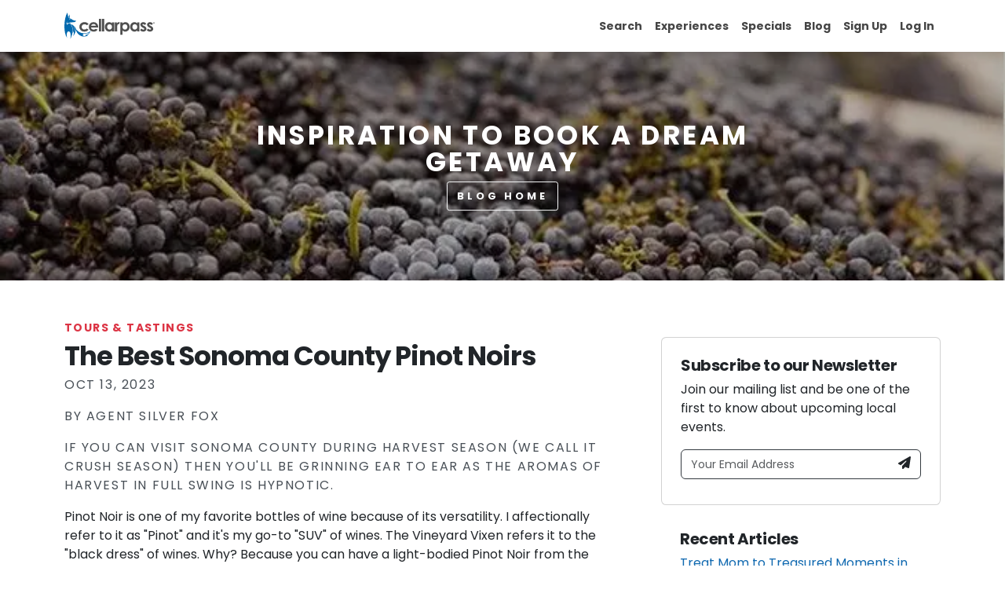

--- FILE ---
content_type: text/html; charset=utf-8
request_url: https://www.cellarpass.com/blog/the-best-sonoma-county-pinot-noirs?utm_source=CellarPass%20Administrators&utm_campaign=f3cfb2cb7b-best-sonoma-county-pinot-noir-102022-admin&utm_medium=email&utm_term=0_a721f6e639-f3cfb2cb7b-133603609&ct=t(best-sonoma-county-pinot-noir-102022-admin)&mc_cid=f3cfb2cb7b&mc_eid=7ec52c1713&fbclid=IwAR2EiPAdi--6t_UhM2QaA0Lc3K5qP2PVXIs2AuYNB_6vmWZDmW74P8nrFEE
body_size: 10274
content:
<!DOCTYPE html><html lang="en"><head><meta charSet="utf-8"/><meta name="viewport" content="width=device-width, initial-scale=1"/><link rel="preload" href="/_next/static/media/b957ea75a84b6ea7-s.p.woff2" as="font" crossorigin="" type="font/woff2"/><link rel="preload" href="/_next/static/media/eafabf029ad39a43-s.p.woff2" as="font" crossorigin="" type="font/woff2"/><link rel="preload" as="image" href="/_next/static/media/cellarpass-header-logo.bcddaab9.svg" fetchPriority="high"/><link rel="stylesheet" href="/_next/static/css/f0f7e1a04bd66920.css" data-precedence="next"/><link rel="stylesheet" href="/_next/static/css/8365d1c348e4c47b.css" data-precedence="next"/><link rel="stylesheet" href="/_next/static/css/d3df112486f97f47.css" data-precedence="next"/><link rel="stylesheet" href="/_next/static/css/eff8dd540928f340.css" data-precedence="next"/><link rel="stylesheet" href="/_next/static/css/e6ff29ffeffe360a.css" data-precedence="next"/><link rel="stylesheet" href="/_next/static/css/ee30d9f9849d8d5a.css" data-precedence="next"/><link rel="preload" as="script" fetchPriority="low" href="/_next/static/chunks/webpack-3fb247aec26607b5.js"/><script src="/_next/static/chunks/fd9d1056-b853e4034bbfc49b.js" async=""></script><script src="/_next/static/chunks/7023-22bd714f455dbf3b.js" async=""></script><script src="/_next/static/chunks/main-app-a97325907e358abb.js" async=""></script><script src="/_next/static/chunks/62e89220-c5ea47516bd56825.js" async=""></script><script src="/_next/static/chunks/c33a6526-ad8af24a43e32414.js" async=""></script><script src="/_next/static/chunks/8b972f87-5260eeea35b36fe9.js" async=""></script><script src="/_next/static/chunks/69b09407-5d824388808c8488.js" async=""></script><script src="/_next/static/chunks/0f88f18a-a507fe0fe2c05b08.js" async=""></script><script src="/_next/static/chunks/ff8ba2fe-cf882e4fe8752100.js" async=""></script><script src="/_next/static/chunks/231-113fe2c5120205bd.js" async=""></script><script src="/_next/static/chunks/6920-462ac7809e228849.js" async=""></script><script src="/_next/static/chunks/4974-1f6b57c1db9c2a7a.js" async=""></script><script src="/_next/static/chunks/8639-979bd35e75616640.js" async=""></script><script src="/_next/static/chunks/2151-874544ec0d1ec775.js" async=""></script><script src="/_next/static/chunks/715-256bcb75edfbd373.js" async=""></script><script src="/_next/static/chunks/1548-191ac34eebec983b.js" async=""></script><script src="/_next/static/chunks/2177-a2c28d18fe69a9e9.js" async=""></script><script src="/_next/static/chunks/4345-a4712fa24f9bb1db.js" async=""></script><script src="/_next/static/chunks/1877-8217bfda848f7d31.js" async=""></script><script src="/_next/static/chunks/4666-2942c5c3cd5a6adf.js" async=""></script><script src="/_next/static/chunks/8446-3334ae8dbf387560.js" async=""></script><script src="/_next/static/chunks/6246-9a03d7c7e3c6be41.js" async=""></script><script src="/_next/static/chunks/app/blog/%5Burl%5D/page-e49ed2c2b35ac63c.js" async=""></script><script src="/_next/static/chunks/9971-032ce12f8478fb1d.js" async=""></script><script src="/_next/static/chunks/9881-a7f3333e573bcc66.js" async=""></script><script src="/_next/static/chunks/7506-00cc19e29b060b7a.js" async=""></script><script src="/_next/static/chunks/app/layout-152d179013f1f5ea.js" async=""></script><script src="/_next/static/chunks/app/error-7c1f37dc3a6a8223.js" async=""></script><script src="/_next/static/chunks/app/not-found-62b5bb7f319737b8.js" async=""></script><link rel="preload" href="https://www.googletagmanager.com/gtm.js?id=GTM-5H2LR8" as="script"/><title>The Best Sonoma County Pinot Noirs - The CellarPass Blog</title><meta name="description" content="If you can visit Sonoma County during harvest season (we call it crush season) then you&#x27;ll be grinning ear to ear as the aromas of harvest in full swing is hypnotic."/><meta name="og:logo" content="https://www.cellarpass.com/static/images/cellarPassLogo.png"/><meta name="og:type" content="website"/><link rel="canonical" href="https://www.cellarpass.com/blog/the-best-sonoma-county-pinot-noirs"/><meta property="og:title" content="The Best Sonoma County Pinot Noirs"/><meta property="og:description" content="If you can visit Sonoma County during harvest season (we call it crush season) then you&#x27;ll be grinning ear to ear as the aromas of harvest in full swing is hypnotic."/><meta property="og:url" content="https://www.cellarpass.com/blog/the-best-sonoma-county-pinot-noirs"/><meta property="og:image" content="https://cdn.cellarpass.com/photos/blog/article-238-iotlliqohey5.webp"/><meta property="og:image:width" content="675"/><meta property="og:image:height" content="400"/><meta property="og:image:alt" content="The CellarPass Blog"/><meta name="twitter:card" content="summary_large_image"/><meta name="twitter:site" content="@cellarpass.com"/><meta name="twitter:creator" content="@cellarpass.com"/><meta name="twitter:title" content="The CellarPass Blog"/><meta name="twitter:description" content="If you can visit Sonoma County during harvest season (we call it crush season) then you&#x27;ll be grinning ear to ear as the aromas of harvest in full swing is hypnotic."/><meta name="twitter:image" content="https://cdn.cellarpass.com/photos/blog/article-238-iotlliqohey5.webp"/><meta name="twitter:image:width" content="675"/><meta name="twitter:image:height" content="400"/><meta name="twitter:image:alt" content="The CellarPass Blog"/><link rel="shortcut" href="https://cdn.cellarpass.com/static/icons/favicon.ico"/><link rel="icon" href="https://cdn.cellarpass.com/static/icons/favicon-32x32.png" sizes="32x32" type="image/png"/><link rel="icon" href="https://cdn.cellarpass.com/static/icons/favicon-16x16.png" sizes="16x16" type="image/png"/><link rel="apple-touch-icon" href="https://cdn.cellarpass.com/static/icons/apple-touch-icon.png" sizes="180x180"/><link rel="mask-icon" href="https://cdn.cellarpass.com/static/icons/safari-pinned-tab.svg" color="#1069b0"/><meta name="next-size-adjust"/><script src="/_next/static/chunks/polyfills-78c92fac7aa8fdd8.js" noModule=""></script></head><body class="__className_08fb9f"><header class="header visible"><nav class="navbar navbar-expand-lg shadow navbar-light bg-white fixed-top"><div class="container"><div class="d-flex align-items-center gap-5"><a href="/"><img alt="CellarPass logo" fetchPriority="high" width="115" height="58" decoding="async" data-nimg="1" style="color:transparent" src="/_next/static/media/cellarpass-header-logo.bcddaab9.svg"/></a></div><button class="navbar-toggler navbar-toggler-right collapsed" type="button" data-bs-toggle="collapse" data-bs-target="#navbarSupportedContent" aria-controls="navbarSupportedContent" aria-expanded="false" aria-label="Toggle navigation"><span class="navbar-toggler-icon"></span></button><div class="collapse navbar-collapse justify-content-end pages-link" id="navbarSupportedContent"><ul class="navbar-nav mb-2 mb-lg-0"><li class="nav-item"><span class="nav-link" aria-current="page">Search</span></li><li class="nav-item"><a class="nav-link" aria-current="page" href="/special-events">Experiences</a></li><li class="nav-item"><a class="nav-link" aria-current="page" href="/special-offers">Specials</a></li><li class="nav-item"><a class="nav-link" href="/blog">Blog</a></li><li class="nav-item"><a class="nav-link" href="/sign-up-for-cellarpass">Sign Up</a></li><li class="nav-item dropdown"><a class="nav-link" href="#" role="button" data-bs-toggle="dropdown" aria-expanded="false">Log In</a><ul class="dropdown-menu toggle-dropdown"><li><a class="dropdown-item " href="/login">Guest Log In</a></li><li><a class="dropdown-item" target="_blank" rel="noopener noreferrer" href="https://www.cellarpass.com/manage">Business Log In</a></li></ul></li></ul></div></div></nav></header><div class="Toastify"></div><div class="blog-article"><div class="container"><div class="my-5 row"><div class="col-lg-8"><strong class="text-uppercase text-secondary d-inline-block mb-2 text-sm"></strong><h1></h1><p class="text-muted text-uppercase"></p><p class="text-muted text-uppercase">BY </p><p class="text-muted text-uppercase"></p><div class="html-content"></div><div class="row"></div><div class="row"></div><div><div></div></div></div><div class="col-lg-4"><div class="my-4 card"><div class="p-4 card-body"><h4>Subscribe to our Newsletter</h4><p>Join our mailing list and be one of the first to know about upcoming local events.</p><div><form id="newsletter-form" noValidate=""><div class="input-group mb-2 border border-dark rounded"><input placeholder="Your Email Address" type="email" aria-label="Your Email Address" class="form-control bg-transparent border-0 text-sm" name="email" value=""/><div><button aria-label="Newsletter Submit" class="btn btn-outline-dark border-0" type="submit"><div class="d-block"><svg aria-hidden="true" focusable="false" data-prefix="fas" data-icon="paper-plane" class="svg-inline--fa fa-paper-plane text-lg" role="img" xmlns="http://www.w3.org/2000/svg" viewBox="0 0 512 512" width="16" height="16" font-weight="100"><path fill="currentColor" d="M498.1 5.6c10.1 7 15.4 19.1 13.5 31.2l-64 416c-1.5 9.7-7.4 18.2-16 23s-18.9 5.4-28 1.6L284 427.7l-68.5 74.1c-8.9 9.7-22.9 12.9-35.2 8.1S160 493.2 160 480l0-83.6c0-4 1.5-7.8 4.2-10.8L331.8 202.8c5.8-6.3 5.6-16-.4-22s-15.7-6.4-22-.7L106 360.8 17.7 316.6C7.1 311.3 .3 300.7 0 288.9s5.9-22.8 16.1-28.7l448-256c10.7-6.1 23.9-5.5 34 1.4z"></path></svg></div></button></div></div></form></div></div></div><div style="padding-left:24px"></div></div></div><div><div></div></div></div></div><footer class="position-relative z-index-10 d-print-none"><div class="py-5 bg-gray-200 text-muted main"><div class="container"><div class="row"><div class="mb-5 mb-lg-0 col-lg-4"><h6>CELLARPASS</h6><address>50 California Street <br/> Suite 1500 <br/> San Francisco, CA 94111<!-- --> </address><p class="terms-condition">Use of CellarPass is Subject to our <br/> <a target="_blank" rel="noopener noreferrer" href="https://business.cellarpass.com/legal-articles/standard-terms-of-use">Terms Of Service</a> <!-- -->and<!-- --> <a target="_blank" rel="noopener noreferrer" href="https://business.cellarpass.com/legal-articles/privacy-policy">Privacy Policy</a> </p><p>© <!-- -->2026<!-- --> CellarPass, Inc. All rights reserved.</p><ul class="list-inline social-icon"><li class="d-inline-block"><a target="_blank" rel="noopener noreferrer" title="facebook" class="text-muted text-facebook" aria-label="Facebook Link" href="https://www.facebook.com/cellarpass"><svg aria-hidden="true" focusable="false" data-prefix="fab" data-icon="facebook" class="svg-inline--fa fa-facebook mr-1" role="img" xmlns="http://www.w3.org/2000/svg" viewBox="0 0 512 512" width="25" height="20" font-weight="100"><path fill="currentColor" d="M512 256C512 114.6 397.4 0 256 0S0 114.6 0 256C0 376 82.7 476.8 194.2 504.5V334.2H141.4V256h52.8V222.3c0-87.1 39.4-127.5 125-127.5c16.2 0 44.2 3.2 55.7 6.4V172c-6-.6-16.5-1-29.6-1c-42 0-58.2 15.9-58.2 57.2V256h83.6l-14.4 78.2H287V510.1C413.8 494.8 512 386.9 512 256h0z"></path></svg></a></li><li class="d-inline-block"><a target="_blank" rel="noopener noreferrer" title="twitter" class="text-muted text-twitter" aria-label="Twitter Link" href="https://twitter.com/cellarpass"><svg aria-hidden="true" focusable="false" data-prefix="fab" data-icon="x-twitter" class="svg-inline--fa fa-x-twitter mr-1" role="img" xmlns="http://www.w3.org/2000/svg" viewBox="0 0 512 512" width="25" height="20" font-weight="100"><path fill="currentColor" d="M389.2 48h70.6L305.6 224.2 487 464H345L233.7 318.6 106.5 464H35.8L200.7 275.5 26.8 48H172.4L272.9 180.9 389.2 48zM364.4 421.8h39.1L151.1 88h-42L364.4 421.8z"></path></svg></a></li><li class="d-inline-block"><a target="_blank" rel="noopener noreferrer" title="instagram" class="text-muted text-instagram" aria-label="Instagram Link" href="https://www.instagram.com/cellarpass/"><svg aria-hidden="true" focusable="false" data-prefix="fab" data-icon="instagram" class="svg-inline--fa fa-instagram mr-1" role="img" xmlns="http://www.w3.org/2000/svg" viewBox="0 0 448 512" width="25" height="20" font-weight="100"><path fill="currentColor" d="M224.1 141c-63.6 0-114.9 51.3-114.9 114.9s51.3 114.9 114.9 114.9S339 319.5 339 255.9 287.7 141 224.1 141zm0 189.6c-41.1 0-74.7-33.5-74.7-74.7s33.5-74.7 74.7-74.7 74.7 33.5 74.7 74.7-33.6 74.7-74.7 74.7zm146.4-194.3c0 14.9-12 26.8-26.8 26.8-14.9 0-26.8-12-26.8-26.8s12-26.8 26.8-26.8 26.8 12 26.8 26.8zm76.1 27.2c-1.7-35.9-9.9-67.7-36.2-93.9-26.2-26.2-58-34.4-93.9-36.2-37-2.1-147.9-2.1-184.9 0-35.8 1.7-67.6 9.9-93.9 36.1s-34.4 58-36.2 93.9c-2.1 37-2.1 147.9 0 184.9 1.7 35.9 9.9 67.7 36.2 93.9s58 34.4 93.9 36.2c37 2.1 147.9 2.1 184.9 0 35.9-1.7 67.7-9.9 93.9-36.2 26.2-26.2 34.4-58 36.2-93.9 2.1-37 2.1-147.8 0-184.8zM398.8 388c-7.8 19.6-22.9 34.7-42.6 42.6-29.5 11.7-99.5 9-132.1 9s-102.7 2.6-132.1-9c-19.6-7.8-34.7-22.9-42.6-42.6-11.7-29.5-9-99.5-9-132.1s-2.6-102.7 9-132.1c7.8-19.6 22.9-34.7 42.6-42.6 29.5-11.7 99.5-9 132.1-9s102.7-2.6 132.1 9c19.6 7.8 34.7 22.9 42.6 42.6 11.7 29.5 9 99.5 9 132.1s2.7 102.7-9 132.1z"></path></svg></a></li><li class="d-inline-block"><a target="_blank" rel="noopener noreferrer" title="pinterest" class="text-muted text-pinterest" aria-label="Pinterest Link" href="https://www.pinterest.com/cellarpass/"><svg aria-hidden="true" focusable="false" data-prefix="fab" data-icon="pinterest" class="svg-inline--fa fa-pinterest mr-1" role="img" xmlns="http://www.w3.org/2000/svg" viewBox="0 0 496 512" width="25" height="20" font-weight="100"><path fill="currentColor" d="M496 256c0 137-111 248-248 248-25.6 0-50.2-3.9-73.4-11.1 10.1-16.5 25.2-43.5 30.8-65 3-11.6 15.4-59 15.4-59 8.1 15.4 31.7 28.5 56.8 28.5 74.8 0 128.7-68.8 128.7-154.3 0-81.9-66.9-143.2-152.9-143.2-107 0-163.9 71.8-163.9 150.1 0 36.4 19.4 81.7 50.3 96.1 4.7 2.2 7.2 1.2 8.3-3.3.8-3.4 5-20.3 6.9-28.1.6-2.5.3-4.7-1.7-7.1-10.1-12.5-18.3-35.3-18.3-56.6 0-54.7 41.4-107.6 112-107.6 60.9 0 103.6 41.5 103.6 100.9 0 67.1-33.9 113.6-78 113.6-24.3 0-42.6-20.1-36.7-44.8 7-29.5 20.5-61.3 20.5-82.6 0-19-10.2-34.9-31.4-34.9-24.9 0-44.9 25.7-44.9 60.2 0 22 7.4 36.8 7.4 36.8s-24.5 103.8-29 123.2c-5 21.4-3 51.6-.9 71.2C65.4 450.9 0 361.1 0 256 0 119 111 8 248 8s248 111 248 248z"></path></svg></a></li></ul></div><div class="mb-5 mb-lg-0 col-md-6 col-lg-2"><h6>Explore</h6><ul class="list-unstyled"><li><a target="_blank" class="text-muted" href="https://business.cellarpass.com/about">About CellarPass</a></li><li><a class="text-muted" href="/special-offers">Special Offers</a></li><li><a class="text-muted" href="/blog">Blog</a></li><li><a class="text-muted" href="/regions">Regions We Service</a></li><li><a target="_blank" class="text-muted" href="https://www.cellarpass.com/getstarted">Join CellarPass</a></li><li><a class="text-muted" href="/regions/annual-events">Popular Annual Events</a></li><li><a target="_blank" class="text-muted" href="https://business.cellarpass.com/blog">Business Blog</a></li><li><a target="_blank" class="text-muted" href="/blog/preparing-for-your-first-ever-wine-tasting-experience-in-wine-country">Winetasting 101 Tips</a></li><li><a target="_blank" class="text-muted" href="https://cellarpasssupport.zendesk.com/hc/en-us/articles/27943415340180-I-m-a-hospitality-professional-can-I-book-on-behalf-of-my-guests">Reserve for Others</a></li><li><a target="_blank" class="text-muted" href="https://business.cellarpass.com/press-releases">Press</a></li><li><a target="_blank" class="text-muted" href="https://business.cellarpass.com/legal">Legal</a></li></ul></div><div class="mb-5 mb-lg-0 col-md-6 col-lg-2"><h6>Support</h6><ul class="list-unstyled"><li><a target="_blank" class="text-muted" href="https://cellarpasssupport.zendesk.com/hc/en-us/sections/27940952306964-Guest-Services">Help &amp; Support</a></li><li><a target="_blank" class="text-muted" href="https://www.cellarpass.com/forgot-password">Forgot Password</a></li><li><a target="_blank" class="text-muted" href="https://business.cellarpass.com/contact">Contact Us</a></li><li><a target="_blank" class="text-muted" href="https://cellarpasssupport.zendesk.com/hc/en-us/articles/28281092311316-Frequently-asked-questions">FAQs</a></li></ul></div><div class="col-lg-4"><h6>Wanna feel like a local?</h6><p class="mb-3"> <!-- -->Receive weekly announcements of new destinations, special events and more. Must be 21 years of age or older.</p><div><form id="newsletter-form" noValidate=""><div class="input-group mb-2 border border-dark rounded"><input placeholder="Your Email Address" type="email" aria-label="Your Email Address" class="form-control bg-transparent border-0 text-sm" name="email" value=""/><div><button aria-label="Newsletter Submit" class="btn btn-outline-dark border-0" type="submit"><div class="d-block"><svg aria-hidden="true" focusable="false" data-prefix="fas" data-icon="paper-plane" class="svg-inline--fa fa-paper-plane text-lg" role="img" xmlns="http://www.w3.org/2000/svg" viewBox="0 0 512 512" width="16" height="16" font-weight="100"><path fill="currentColor" d="M498.1 5.6c10.1 7 15.4 19.1 13.5 31.2l-64 416c-1.5 9.7-7.4 18.2-16 23s-18.9 5.4-28 1.6L284 427.7l-68.5 74.1c-8.9 9.7-22.9 12.9-35.2 8.1S160 493.2 160 480l0-83.6c0-4 1.5-7.8 4.2-10.8L331.8 202.8c5.8-6.3 5.6-16-.4-22s-15.7-6.4-22-.7L106 360.8 17.7 316.6C7.1 311.3 .3 300.7 0 288.9s5.9-22.8 16.1-28.7l448-256c10.7-6.1 23.9-5.5 34 1.4z"></path></svg></div></button></div></div></form></div></div></div></div></div><div class="py-4 bg-white"><div class="container"><div class="align-items-center row"><div class="text-center text-md-left col-md-6"><p class="text-sm mb-0">CellarPass is proud partner of the following online travel companies.</p></div><div class="col-md-6"><ul class="list-inline mb-0 mt-2 mt-md-0 text-center"><li class="list-inline-item px-1"><img alt="Fareharbor" loading="lazy" width="50" height="100" decoding="async" data-nimg="1" style="color:transparent" src="https://cdn.cellarpass.com/photos/business/fareharbor.svg"/></li><li class="list-inline-item px-1"><img alt="Booking.com" loading="lazy" width="100" height="100" decoding="async" data-nimg="1" style="color:transparent" src="https://cdn.cellarpass.com/photos/business/booking-dot-com.svg"/></li><li class="list-inline-item px-1"><img alt="TripAdvisor" loading="lazy" width="120" height="100" decoding="async" data-nimg="1" style="color:transparent" src="https://cdn.cellarpass.com/photos/business/tripadvisor.svg"/></li><li class="list-inline-item px-1"><img alt="OpenTable" loading="lazy" width="100" height="100" decoding="async" data-nimg="1" style="color:transparent" src="https://cdn.cellarpass.com/photos/business/opentable.svg"/></li><li class="list-inline-item px-1"><img alt="Expedia Logo" loading="lazy" width="85" height="100" decoding="async" data-nimg="1" style="color:transparent" src="https://cdn.cellarpass.com/photos/business/expedia.svg"/></li></ul></div></div></div></div></footer><script src="/_next/static/chunks/webpack-3fb247aec26607b5.js" async=""></script><script>(self.__next_f=self.__next_f||[]).push([0]);self.__next_f.push([2,null])</script><script>self.__next_f.push([1,"1:HL[\"/_next/static/media/0484562807a97172-s.p.woff2\",\"font\",{\"crossOrigin\":\"\",\"type\":\"font/woff2\"}]\n2:HL[\"/_next/static/media/4c285fdca692ea22-s.p.woff2\",\"font\",{\"crossOrigin\":\"\",\"type\":\"font/woff2\"}]\n3:HL[\"/_next/static/media/7108afb8b1381ad1-s.p.woff2\",\"font\",{\"crossOrigin\":\"\",\"type\":\"font/woff2\"}]\n4:HL[\"/_next/static/media/8888a3826f4a3af4-s.p.woff2\",\"font\",{\"crossOrigin\":\"\",\"type\":\"font/woff2\"}]\n5:HL[\"/_next/static/media/9e82d62334b205f4-s.p.woff2\",\"font\",{\"crossOrigin\":\"\",\"type\":\"font/woff2\"}]\n6:HL[\"/_next/static/media/b957ea75a84b6ea7-s.p.woff2\",\"font\",{\"crossOrigin\":\"\",\"type\":\"font/woff2\"}]\n7:HL[\"/_next/static/media/eafabf029ad39a43-s.p.woff2\",\"font\",{\"crossOrigin\":\"\",\"type\":\"font/woff2\"}]\n8:HL[\"/_next/static/css/f0f7e1a04bd66920.css\",\"style\"]\n9:HL[\"/_next/static/css/8365d1c348e4c47b.css\",\"style\"]\na:HL[\"/_next/static/css/d3df112486f97f47.css\",\"style\"]\nb:HL[\"/_next/static/css/eff8dd540928f340.css\",\"style\"]\nc:HL[\"/_next/static/css/e6ff29ffeffe360a.css\",\"style\"]\nd:HL[\"/_next/static/css/ee30d9f9849d8d5a.css\",\"style\"]\n"])</script><script>self.__next_f.push([1,"e:I[95751,[],\"\"]\n10:I[41181,[\"7982\",\"static/chunks/62e89220-c5ea47516bd56825.js\",\"9085\",\"static/chunks/c33a6526-ad8af24a43e32414.js\",\"4511\",\"static/chunks/8b972f87-5260eeea35b36fe9.js\",\"3958\",\"static/chunks/69b09407-5d824388808c8488.js\",\"9620\",\"static/chunks/0f88f18a-a507fe0fe2c05b08.js\",\"6357\",\"static/chunks/ff8ba2fe-cf882e4fe8752100.js\",\"231\",\"static/chunks/231-113fe2c5120205bd.js\",\"6920\",\"static/chunks/6920-462ac7809e228849.js\",\"4974\",\"static/chunks/4974-1f6b57c1db9c2a7a.js\",\"8639\",\"static/chunks/8639-979bd35e75616640.js\",\"2151\",\"static/chunks/2151-874544ec0d1ec775.js\",\"715\",\"static/chunks/715-256bcb75edfbd373.js\",\"1548\",\"static/chunks/1548-191ac34eebec983b.js\",\"2177\",\"static/chunks/2177-a2c28d18fe69a9e9.js\",\"4345\",\"static/chunks/4345-a4712fa24f9bb1db.js\",\"1877\",\"static/chunks/1877-8217bfda848f7d31.js\",\"4666\",\"static/chunks/4666-2942c5c3cd5a6adf.js\",\"8446\",\"static/chunks/8446-3334ae8dbf387560.js\",\"6246\",\"static/chunks/6246-9a03d7c7e3c6be41.js\",\"3928\",\"static/chunks/app/blog/%5Burl%5D/page-e49ed2c2b35ac63c.js\"],\"default\"]\n11:I[39275,[],\"\"]\n13:I[61343,[],\"\"]\n14:I[78689,[\"7982\",\"static/chunks/62e89220-c5ea47516bd56825.js\",\"9085\",\"static/chunks/c33a6526-ad8af24a43e32414.js\",\"4511\",\"static/chunks/8b972f87-5260eeea35b36fe9.js\",\"3958\",\"static/chunks/69b09407-5d824388808c8488.js\",\"9620\",\"static/chunks/0f88f18a-a507fe0fe2c05b08.js\",\"6357\",\"static/chunks/ff8ba2fe-cf882e4fe8752100.js\",\"231\",\"static/chunks/231-113fe2c5120205bd.js\",\"6920\",\"static/chunks/6920-462ac7809e228849.js\",\"4974\",\"static/chunks/4974-1f6b57c1db9c2a7a.js\",\"8639\",\"static/chunks/8639-979bd35e75616640.js\",\"2151\",\"static/chunks/2151-874544ec0d1ec775.js\",\"715\",\"static/chunks/715-256bcb75edfbd373.js\",\"1548\",\"static/chunks/1548-191ac34eebec983b.js\",\"2177\",\"static/chunks/2177-a2c28d18fe69a9e9.js\",\"4345\",\"static/chunks/4345-a4712fa24f9bb1db.js\",\"1877\",\"static/chunks/1877-8217bfda848f7d31.js\",\"9971\",\"static/chunks/9971-032ce12f8478fb1d.js\",\"9881\",\"static/chunks/9881-a7f3333e573bcc66.js\",\"7506\",\"static/chunks/7506-00cc19e29b060b7a.js\",\"8446\",\"static/chunks/8446-3"])</script><script>self.__next_f.push([1,"334ae8dbf387560.js\",\"6246\",\"static/chunks/6246-9a03d7c7e3c6be41.js\",\"3185\",\"static/chunks/app/layout-152d179013f1f5ea.js\"],\"default\"]\n15:I[4231,[\"7982\",\"static/chunks/62e89220-c5ea47516bd56825.js\",\"9085\",\"static/chunks/c33a6526-ad8af24a43e32414.js\",\"4511\",\"static/chunks/8b972f87-5260eeea35b36fe9.js\",\"3958\",\"static/chunks/69b09407-5d824388808c8488.js\",\"9620\",\"static/chunks/0f88f18a-a507fe0fe2c05b08.js\",\"6357\",\"static/chunks/ff8ba2fe-cf882e4fe8752100.js\",\"231\",\"static/chunks/231-113fe2c5120205bd.js\",\"6920\",\"static/chunks/6920-462ac7809e228849.js\",\"4974\",\"static/chunks/4974-1f6b57c1db9c2a7a.js\",\"8639\",\"static/chunks/8639-979bd35e75616640.js\",\"2151\",\"static/chunks/2151-874544ec0d1ec775.js\",\"715\",\"static/chunks/715-256bcb75edfbd373.js\",\"1548\",\"static/chunks/1548-191ac34eebec983b.js\",\"2177\",\"static/chunks/2177-a2c28d18fe69a9e9.js\",\"4345\",\"static/chunks/4345-a4712fa24f9bb1db.js\",\"1877\",\"static/chunks/1877-8217bfda848f7d31.js\",\"9971\",\"static/chunks/9971-032ce12f8478fb1d.js\",\"9881\",\"static/chunks/9881-a7f3333e573bcc66.js\",\"7506\",\"static/chunks/7506-00cc19e29b060b7a.js\",\"8446\",\"static/chunks/8446-3334ae8dbf387560.js\",\"6246\",\"static/chunks/6246-9a03d7c7e3c6be41.js\",\"3185\",\"static/chunks/app/layout-152d179013f1f5ea.js\"],\"default\"]\n16:I[4185,[\"7982\",\"static/chunks/62e89220-c5ea47516bd56825.js\",\"9085\",\"static/chunks/c33a6526-ad8af24a43e32414.js\",\"4511\",\"static/chunks/8b972f87-5260eeea35b36fe9.js\",\"3958\",\"static/chunks/69b09407-5d824388808c8488.js\",\"9620\",\"static/chunks/0f88f18a-a507fe0fe2c05b08.js\",\"6357\",\"static/chunks/ff8ba2fe-cf882e4fe8752100.js\",\"231\",\"static/chunks/231-113fe2c5120205bd.js\",\"6920\",\"static/chunks/6920-462ac7809e228849.js\",\"4974\",\"static/chunks/4974-1f6b57c1db9c2a7a.js\",\"8639\",\"static/chunks/8639-979bd35e75616640.js\",\"2151\",\"static/chunks/2151-874544ec0d1ec775.js\",\"715\",\"static/chunks/715-256bcb75edfbd373.js\",\"1548\",\"static/chunks/1548-191ac34eebec983b.js\",\"2177\",\"static/chunks/2177-a2c28d18fe69a9e9.js\",\"4345\",\"static/chunks/4345-a4712fa24f9bb1db.js\",\"1877\",\"static/chunks/1877-8217bfda848f7d31.js\",\"9971\",\"st"])</script><script>self.__next_f.push([1,"atic/chunks/9971-032ce12f8478fb1d.js\",\"9881\",\"static/chunks/9881-a7f3333e573bcc66.js\",\"7506\",\"static/chunks/7506-00cc19e29b060b7a.js\",\"8446\",\"static/chunks/8446-3334ae8dbf387560.js\",\"6246\",\"static/chunks/6246-9a03d7c7e3c6be41.js\",\"3185\",\"static/chunks/app/layout-152d179013f1f5ea.js\"],\"default\"]\n17:I[95956,[\"7982\",\"static/chunks/62e89220-c5ea47516bd56825.js\",\"9085\",\"static/chunks/c33a6526-ad8af24a43e32414.js\",\"4511\",\"static/chunks/8b972f87-5260eeea35b36fe9.js\",\"3958\",\"static/chunks/69b09407-5d824388808c8488.js\",\"9620\",\"static/chunks/0f88f18a-a507fe0fe2c05b08.js\",\"6357\",\"static/chunks/ff8ba2fe-cf882e4fe8752100.js\",\"231\",\"static/chunks/231-113fe2c5120205bd.js\",\"6920\",\"static/chunks/6920-462ac7809e228849.js\",\"4974\",\"static/chunks/4974-1f6b57c1db9c2a7a.js\",\"8639\",\"static/chunks/8639-979bd35e75616640.js\",\"2151\",\"static/chunks/2151-874544ec0d1ec775.js\",\"715\",\"static/chunks/715-256bcb75edfbd373.js\",\"1548\",\"static/chunks/1548-191ac34eebec983b.js\",\"2177\",\"static/chunks/2177-a2c28d18fe69a9e9.js\",\"4345\",\"static/chunks/4345-a4712fa24f9bb1db.js\",\"1877\",\"static/chunks/1877-8217bfda848f7d31.js\",\"9971\",\"static/chunks/9971-032ce12f8478fb1d.js\",\"9881\",\"static/chunks/9881-a7f3333e573bcc66.js\",\"7506\",\"static/chunks/7506-00cc19e29b060b7a.js\",\"8446\",\"static/chunks/8446-3334ae8dbf387560.js\",\"6246\",\"static/chunks/6246-9a03d7c7e3c6be41.js\",\"3185\",\"static/chunks/app/layout-152d179013f1f5ea.js\"],\"ToastContainer\"]\n18:I[34845,[\"7982\",\"static/chunks/62e89220-c5ea47516bd56825.js\",\"9085\",\"static/chunks/c33a6526-ad8af24a43e32414.js\",\"4511\",\"static/chunks/8b972f87-5260eeea35b36fe9.js\",\"3958\",\"static/chunks/69b09407-5d824388808c8488.js\",\"9620\",\"static/chunks/0f88f18a-a507fe0fe2c05b08.js\",\"6357\",\"static/chunks/ff8ba2fe-cf882e4fe8752100.js\",\"231\",\"static/chunks/231-113fe2c5120205bd.js\",\"6920\",\"static/chunks/6920-462ac7809e228849.js\",\"4974\",\"static/chunks/4974-1f6b57c1db9c2a7a.js\",\"8639\",\"static/chunks/8639-979bd35e75616640.js\",\"2151\",\"static/chunks/2151-874544ec0d1ec775.js\",\"715\",\"static/chunks/715-256bcb75edfbd373.js\",\"1548\",\"static/chunks/1548-191a"])</script><script>self.__next_f.push([1,"c34eebec983b.js\",\"2177\",\"static/chunks/2177-a2c28d18fe69a9e9.js\",\"4345\",\"static/chunks/4345-a4712fa24f9bb1db.js\",\"4666\",\"static/chunks/4666-2942c5c3cd5a6adf.js\",\"8446\",\"static/chunks/8446-3334ae8dbf387560.js\",\"6246\",\"static/chunks/6246-9a03d7c7e3c6be41.js\",\"7601\",\"static/chunks/app/error-7c1f37dc3a6a8223.js\"],\"default\"]\n19:I[18709,[\"231\",\"static/chunks/231-113fe2c5120205bd.js\",\"4974\",\"static/chunks/4974-1f6b57c1db9c2a7a.js\",\"9160\",\"static/chunks/app/not-found-62b5bb7f319737b8.js\"],\"default\"]\n1a:I[97546,[\"7982\",\"static/chunks/62e89220-c5ea47516bd56825.js\",\"9085\",\"static/chunks/c33a6526-ad8af24a43e32414.js\",\"4511\",\"static/chunks/8b972f87-5260eeea35b36fe9.js\",\"3958\",\"static/chunks/69b09407-5d824388808c8488.js\",\"9620\",\"static/chunks/0f88f18a-a507fe0fe2c05b08.js\",\"6357\",\"static/chunks/ff8ba2fe-cf882e4fe8752100.js\",\"231\",\"static/chunks/231-113fe2c5120205bd.js\",\"6920\",\"static/chunks/6920-462ac7809e228849.js\",\"4974\",\"static/chunks/4974-1f6b57c1db9c2a7a.js\",\"8639\",\"static/chunks/8639-979bd35e75616640.js\",\"2151\",\"static/chunks/2151-874544ec0d1ec775.js\",\"715\",\"static/chunks/715-256bcb75edfbd373.js\",\"1548\",\"static/chunks/1548-191ac34eebec983b.js\",\"2177\",\"static/chunks/2177-a2c28d18fe69a9e9.js\",\"4345\",\"static/chunks/4345-a4712fa24f9bb1db.js\",\"1877\",\"static/chunks/1877-8217bfda848f7d31.js\",\"9971\",\"static/chunks/9971-032ce12f8478fb1d.js\",\"9881\",\"static/chunks/9881-a7f3333e573bcc66.js\",\"7506\",\"static/chunks/7506-00cc19e29b060b7a.js\",\"8446\",\"static/chunks/8446-3334ae8dbf387560.js\",\"6246\",\"static/chunks/6246-9a03d7c7e3c6be41.js\",\"3185\",\"static/chunks/app/layout-152d179013f1f5ea.js\"],\"default\"]\n1b:I[20350,[\"7982\",\"static/chunks/62e89220-c5ea47516bd56825.js\",\"9085\",\"static/chunks/c33a6526-ad8af24a43e32414.js\",\"4511\",\"static/chunks/8b972f87-5260eeea35b36fe9.js\",\"3958\",\"static/chunks/69b09407-5d824388808c8488.js\",\"9620\",\"static/chunks/0f88f18a-a507fe0fe2c05b08.js\",\"6357\",\"static/chunks/ff8ba2fe-cf882e4fe8752100.js\",\"231\",\"static/chunks/231-113fe2c5120205bd.js\",\"6920\",\"static/chunks/6920-462ac7809e228849.js\",\"4974\",\"static/chunks/4974-"])</script><script>self.__next_f.push([1,"1f6b57c1db9c2a7a.js\",\"8639\",\"static/chunks/8639-979bd35e75616640.js\",\"2151\",\"static/chunks/2151-874544ec0d1ec775.js\",\"715\",\"static/chunks/715-256bcb75edfbd373.js\",\"1548\",\"static/chunks/1548-191ac34eebec983b.js\",\"2177\",\"static/chunks/2177-a2c28d18fe69a9e9.js\",\"4345\",\"static/chunks/4345-a4712fa24f9bb1db.js\",\"1877\",\"static/chunks/1877-8217bfda848f7d31.js\",\"9971\",\"static/chunks/9971-032ce12f8478fb1d.js\",\"9881\",\"static/chunks/9881-a7f3333e573bcc66.js\",\"7506\",\"static/chunks/7506-00cc19e29b060b7a.js\",\"8446\",\"static/chunks/8446-3334ae8dbf387560.js\",\"6246\",\"static/chunks/6246-9a03d7c7e3c6be41.js\",\"3185\",\"static/chunks/app/layout-152d179013f1f5ea.js\"],\"default\"]\n1d:I[76130,[],\"\"]\n12:[\"url\",\"the-best-sonoma-county-pinot-noirs\",\"d\"]\n1e:[]\n"])</script><script>self.__next_f.push([1,"0:[[[\"$\",\"link\",\"0\",{\"rel\":\"stylesheet\",\"href\":\"/_next/static/css/f0f7e1a04bd66920.css\",\"precedence\":\"next\",\"crossOrigin\":\"$undefined\"}],[\"$\",\"link\",\"1\",{\"rel\":\"stylesheet\",\"href\":\"/_next/static/css/8365d1c348e4c47b.css\",\"precedence\":\"next\",\"crossOrigin\":\"$undefined\"}],[\"$\",\"link\",\"2\",{\"rel\":\"stylesheet\",\"href\":\"/_next/static/css/d3df112486f97f47.css\",\"precedence\":\"next\",\"crossOrigin\":\"$undefined\"}],[\"$\",\"link\",\"3\",{\"rel\":\"stylesheet\",\"href\":\"/_next/static/css/eff8dd540928f340.css\",\"precedence\":\"next\",\"crossOrigin\":\"$undefined\"}],[\"$\",\"link\",\"4\",{\"rel\":\"stylesheet\",\"href\":\"/_next/static/css/e6ff29ffeffe360a.css\",\"precedence\":\"next\",\"crossOrigin\":\"$undefined\"}],[\"$\",\"link\",\"5\",{\"rel\":\"stylesheet\",\"href\":\"/_next/static/css/ee30d9f9849d8d5a.css\",\"precedence\":\"next\",\"crossOrigin\":\"$undefined\"}]],[\"$\",\"$Le\",null,{\"buildId\":\"eQ_s8EzJuKNIB5z3J2xVR\",\"assetPrefix\":\"\",\"initialCanonicalUrl\":\"/blog/the-best-sonoma-county-pinot-noirs?utm_source=CellarPass%20Administrators\u0026utm_campaign=f3cfb2cb7b-best-sonoma-county-pinot-noir-102022-admin\u0026utm_medium=email\u0026utm_term=0_a721f6e639-f3cfb2cb7b-133603609\u0026ct=t(best-sonoma-county-pinot-noir-102022-admin)\u0026mc_cid=f3cfb2cb7b\u0026mc_eid=7ec52c1713\u0026fbclid=IwAR2EiPAdi--6t_UhM2QaA0Lc3K5qP2PVXIs2AuYNB_6vmWZDmW74P8nrFEE\",\"initialTree\":[\"\",{\"children\":[\"blog\",{\"children\":[[\"url\",\"the-best-sonoma-county-pinot-noirs\",\"d\"],{\"children\":[\"__PAGE__?{\\\"utm_source\\\":\\\"CellarPass Administrators\\\",\\\"utm_campaign\\\":\\\"f3cfb2cb7b-best-sonoma-county-pinot-noir-102022-admin\\\",\\\"utm_medium\\\":\\\"email\\\",\\\"utm_term\\\":\\\"0_a721f6e639-f3cfb2cb7b-133603609\\\",\\\"ct\\\":\\\"t(best-sonoma-county-pinot-noir-102022-admin)\\\",\\\"mc_cid\\\":\\\"f3cfb2cb7b\\\",\\\"mc_eid\\\":\\\"7ec52c1713\\\",\\\"fbclid\\\":\\\"IwAR2EiPAdi--6t_UhM2QaA0Lc3K5qP2PVXIs2AuYNB_6vmWZDmW74P8nrFEE\\\"}\",{}]}]}]},\"$undefined\",\"$undefined\",true],\"initialSeedData\":[\"\",{\"children\":[\"blog\",{\"children\":[[\"url\",\"the-best-sonoma-county-pinot-noirs\",\"d\"],{\"children\":[\"__PAGE__\",{},[[\"$Lf\",[\"$\",\"$L10\",null,{\"params\":{\"url\":\"the-best-sonoma-county-pinot-noirs\"}}]],null],null]},[\"$\",\"$L11\",null,{\"parallelRouterKey\":\"children\",\"segmentPath\":[\"children\",\"blog\",\"children\",\"$12\",\"children\"],\"error\":\"$undefined\",\"errorStyles\":\"$undefined\",\"errorScripts\":\"$undefined\",\"template\":[\"$\",\"$L13\",null,{}],\"templateStyles\":\"$undefined\",\"templateScripts\":\"$undefined\",\"notFound\":\"$undefined\",\"notFoundStyles\":\"$undefined\",\"styles\":null}],null]},[\"$\",\"$L11\",null,{\"parallelRouterKey\":\"children\",\"segmentPath\":[\"children\",\"blog\",\"children\"],\"error\":\"$undefined\",\"errorStyles\":\"$undefined\",\"errorScripts\":\"$undefined\",\"template\":[\"$\",\"$L13\",null,{}],\"templateStyles\":\"$undefined\",\"templateScripts\":\"$undefined\",\"notFound\":\"$undefined\",\"notFoundStyles\":\"$undefined\",\"styles\":null}],null]},[[\"$\",\"html\",null,{\"lang\":\"en\",\"children\":[\"$\",\"body\",null,{\"className\":\"__className_08fb9f\",\"children\":[[\"$\",\"$L14\",null,{}],[\"$\",\"$L15\",null,{}],[[\"$\",\"$L16\",null,{}],[\"$\",\"$L17\",null,{}],[\"$\",\"$L11\",null,{\"parallelRouterKey\":\"children\",\"segmentPath\":[\"children\"],\"error\":\"$18\",\"errorStyles\":[],\"errorScripts\":[],\"template\":[\"$\",\"$L13\",null,{}],\"templateStyles\":\"$undefined\",\"templateScripts\":\"$undefined\",\"notFound\":[\"$\",\"$L19\",null,{}],\"notFoundStyles\":[],\"styles\":null}],[\"$\",\"$L1a\",null,{}],[\"$\",\"$L1b\",null,{}]]]}]}],null],null],\"couldBeIntercepted\":false,\"initialHead\":[false,\"$L1c\"],\"globalErrorComponent\":\"$1d\",\"missingSlots\":\"$W1e\"}]]\n"])</script><script>self.__next_f.push([1,"1c:[[\"$\",\"meta\",\"0\",{\"name\":\"viewport\",\"content\":\"width=device-width, initial-scale=1\"}],[\"$\",\"meta\",\"1\",{\"charSet\":\"utf-8\"}],[\"$\",\"title\",\"2\",{\"children\":\"The Best Sonoma County Pinot Noirs - The CellarPass Blog\"}],[\"$\",\"meta\",\"3\",{\"name\":\"description\",\"content\":\"If you can visit Sonoma County during harvest season (we call it crush season) then you'll be grinning ear to ear as the aromas of harvest in full swing is hypnotic.\"}],[\"$\",\"meta\",\"4\",{\"name\":\"og:logo\",\"content\":\"https://www.cellarpass.com/static/images/cellarPassLogo.png\"}],[\"$\",\"meta\",\"5\",{\"name\":\"og:type\",\"content\":\"website\"}],[\"$\",\"link\",\"6\",{\"rel\":\"canonical\",\"href\":\"https://www.cellarpass.com/blog/the-best-sonoma-county-pinot-noirs\"}],[\"$\",\"meta\",\"7\",{\"property\":\"og:title\",\"content\":\"The Best Sonoma County Pinot Noirs\"}],[\"$\",\"meta\",\"8\",{\"property\":\"og:description\",\"content\":\"If you can visit Sonoma County during harvest season (we call it crush season) then you'll be grinning ear to ear as the aromas of harvest in full swing is hypnotic.\"}],[\"$\",\"meta\",\"9\",{\"property\":\"og:url\",\"content\":\"https://www.cellarpass.com/blog/the-best-sonoma-county-pinot-noirs\"}],[\"$\",\"meta\",\"10\",{\"property\":\"og:image\",\"content\":\"https://cdn.cellarpass.com/photos/blog/article-238-iotlliqohey5.webp\"}],[\"$\",\"meta\",\"11\",{\"property\":\"og:image:width\",\"content\":\"675\"}],[\"$\",\"meta\",\"12\",{\"property\":\"og:image:height\",\"content\":\"400\"}],[\"$\",\"meta\",\"13\",{\"property\":\"og:image:alt\",\"content\":\"The CellarPass Blog\"}],[\"$\",\"meta\",\"14\",{\"name\":\"twitter:card\",\"content\":\"summary_large_image\"}],[\"$\",\"meta\",\"15\",{\"name\":\"twitter:site\",\"content\":\"@cellarpass.com\"}],[\"$\",\"meta\",\"16\",{\"name\":\"twitter:creator\",\"content\":\"@cellarpass.com\"}],[\"$\",\"meta\",\"17\",{\"name\":\"twitter:title\",\"content\":\"The CellarPass Blog\"}],[\"$\",\"meta\",\"18\",{\"name\":\"twitter:description\",\"content\":\"If you can visit Sonoma County during harvest season (we call it crush season) then you'll be grinning ear to ear as the aromas of harvest in full swing is hypnotic.\"}],[\"$\",\"meta\",\"19\",{\"name\":\"twitter:image\",\"content\":\"https://cdn.cellarpass.com/photos/blog/article-238-iotlliqohey5.webp\"}],[\"$\",\"meta\",\"20\",{\"name\":\"twitter:image:width\",\"content\":\"675\"}],[\"$\",\"meta\",\"21\",{\"name\":\"twitter:image:height\",\"content\":\"400\"}],[\"$\",\"meta\",\"22\",{\"name\":\"twitter:image:alt\",\"content\":\"The CellarPass Blog\"}],[\"$\",\"link\",\"23\",{\"rel\":\"shortcut\",\"href\":\"https://cdn.cellarpass.com/static/icons/favicon.ico\"}],[\"$\",\"link\",\"24\",{\"rel\":\"icon\",\"href\":\"https://cdn.cellarpass.com/static/icons/favicon-32x32.png\",\"sizes\":\"32x32\",\"type\":\"image/png\"}],[\"$\",\"link\",\"25\",{\"rel\":\"icon\",\"href\":\"https://cdn.cellarpass.com/static/icons/favicon-16x16.png\",\"sizes\":\"16x16\",\"type\":\"image/png\"}],[\"$\",\"link\",\"26\",{\"rel\":\"apple-touch-icon\",\"href\":\"https://cdn.cellarpass.com/static/icons/apple-touch-icon.png\",\"sizes\":\"180x180\"}],[\"$\",\"link\",\"27\",{\"rel\":\"mask-icon\",\"href\":\"https://cdn.cellarpass.com/static/icons/safari-pinned-tab.svg\",\"color\":\"#1069b0\"}],[\"$\",\"meta\",\"28\",{\"name\":\"next-size-adjust\"}]]\n"])</script><script>self.__next_f.push([1,"f:null\n"])</script></body></html>

--- FILE ---
content_type: text/css; charset=UTF-8
request_url: https://www.cellarpass.com/_next/static/css/e6ff29ffeffe360a.css
body_size: 38871
content:
.k-sr-only{position:absolute;left:-1px;width:1px;height:1px;overflow:hidden}.k-common-test-class,.k-theme-test-class{opacity:0}.k-body{font-size:var(--kendo-font-size,inherit);font-family:var(--kendo-font-family,inherit);line-height:var(--kendo-line-height,normal);font-weight:var(--kendo-font-weight,normal);letter-spacing:var(--kendo-letter-spacing,normal);color:var(--kendo-body-text,initial);background-color:var(--kendo-body-bg,initial);margin:0}.k-hbox,.k-hstack{display:flex;flex-flow:row nowrap}.k-vbox,.k-vstack{display:flex;flex-flow:column nowrap}.k-flex,.k-spacer{flex:1 1 auto}.k-spacer-sized{flex:none}.k-float-wrap:after,.k-floatwrap:after{content:"";display:block;clear:both}.k-flex-layout{display:flex}.k-grid-layout{display:grid}.k-separator{width:auto;height:0;border-width:1px 0 0;border-style:solid;border-color:inherit;display:block;flex-grow:0!important;flex-shrink:0!important;align-self:stretch}.k-separator-horizontal,.k-vbox>.k-separator,.k-vstack>.k-separator{width:auto;height:0;border-width:1px 0 0}.k-hbox>.k-separator,.k-hstack>.k-separator,.k-separator-vertical{width:0;height:auto;border-width:0 0 0 1px}hr.k-separator{margin:0;padding:0}.k-hidden{display:none!important}.k-rtl{direction:rtl}[hidden],script{display:none!important}.k-disabled,.k-widget[disabled]{color:var(--kendo-disabled-text,inherit);border-color:var(--kendo-disabled-border,inherit)}.k-hr{margin-block:16px;border-style:solid;border-color:var(--kendo-component-border,inherit)}.k-sprite{width:1rem;height:1rem}.k-dirty{border-block-start-color:currentColor;border-block-end-color:transparent;border-inline-start-color:transparent;border-inline-end-color:currentColor;inset-block-start:0;inset-inline-end:0}.k-loading-color,.k-loading-image,.k-loading-mask{width:100%;height:100%;box-sizing:border-box;position:absolute;top:0;left:0}.k-loading-color *,.k-loading-color :after,.k-loading-color :before,.k-loading-color:after,.k-loading-color:before,.k-loading-image *,.k-loading-image :after,.k-loading-image :before,.k-loading-image:after,.k-loading-image:before,.k-loading-mask *,.k-loading-mask :after,.k-loading-mask :before,.k-loading-mask:after,.k-loading-mask:before{box-sizing:border-box}.k-loading-mask{z-index:100}.k-loading-mask.k-opaque .k-loading-color{opacity:1}.k-loading-text{text-indent:-4000px;text-align:center;position:absolute}.k-loading-image{z-index:2}.k-loading-color{opacity:.3}.k-i-loading{width:1em;height:1em;line-height:1;display:inline-flex;flex-flow:row nowrap;align-items:center;justify-content:center;vertical-align:middle;position:relative;background-color:transparent}.k-i-loading,.k-i-loading:after,.k-i-loading:before{box-sizing:border-box}.k-i-loading:after,.k-i-loading:before,.k-loading-image:after,.k-loading-image:before{position:absolute;top:50%;left:50%;display:inline-block;content:"";box-sizing:inherit;border-radius:50%;border-color:transparent currentcolor;border-style:solid;border-width:.05em;background-color:transparent}.k-icon.k-i-loading:after,.k-icon.k-i-loading:before{content:""}.k-i-loading:before,.k-loading-image:before{margin-top:-.5em;margin-left:-.5em;width:1em;height:1em;animation:k-loading-animation .7s linear infinite}.k-i-loading:after,.k-loading-image:after{margin-top:-.25em;margin-left:-.25em;width:.5em;height:.5em;animation:k-loading-animation 1.4s linear infinite reverse}.k-loading-image:after,.k-loading-image:before{content:"";border-width:clamp(.015em,1px,1px);font-size:4em}@keyframes k-loading-animation{0%{transform:rotate(0deg)}to{transform:rotate(1turn)}}.k-marquee{position:absolute;z-index:100000}.k-marquee-color,.k-marquee-text{position:absolute;top:0;left:0;width:100%;height:100%}.k-marquee-color{color:#fff;background-color:var(--kendo-primary-60,#ff6358);border-color:var(--kendo-primary-100,rgba(0,0,0,.08));opacity:.6}.k-marquee-text{color:#fff}:root{--kendo-elevation-1:0 2px 3px rgba(0,0,0,.04),0 4px 16px rgba(0,0,0,.12);--kendo-elevation-2:0 4px 6px rgba(0,0,0,.06),0 4px 16px rgba(0,0,0,.12);--kendo-elevation-3:0 6px 8px rgba(0,0,0,.08),0 4px 16px rgba(0,0,0,.12);--kendo-elevation-4:0 8px 10px rgba(0,0,0,.12),0 4px 16px rgba(0,0,0,.12);--kendo-elevation-5:0 10px 12px rgba(0,0,0,.16),0 4px 16px rgba(0,0,0,.12);--kendo-elevation-6:0 12px 14px rgba(0,0,0,.2),0 4px 16px rgba(0,0,0,.12);--kendo-elevation-7:0 14px 16px rgba(0,0,0,.24),0 4px 16px rgba(0,0,0,.12);--kendo-elevation-8:0 16px 18px rgba(0,0,0,.28),0 4px 16px rgba(0,0,0,.12);--kendo-elevation-9:0 32px 34px rgba(0,0,0,.32),0 4px 16px rgba(0,0,0,.12)}.k-ratio-auto{aspect-ratio:auto}.\!k-ratio-auto{aspect-ratio:auto!important}.k-ratio-1{aspect-ratio:1}.\!k-ratio-1{aspect-ratio:1!important}.k-ratio-square{aspect-ratio:1/1}.\!k-ratio-square{aspect-ratio:1/1!important}.k-ratio-video{aspect-ratio:16/9}.\!k-ratio-video{aspect-ratio:16/9!important}.k-aspect-ratio-auto{aspect-ratio:auto}.\!k-aspect-ratio-auto{aspect-ratio:auto!important}.k-aspect-ratio-1{aspect-ratio:1}.\!k-aspect-ratio-1{aspect-ratio:1!important}.k-aspect-ratio-square{aspect-ratio:1/1}.\!k-aspect-ratio-square{aspect-ratio:1/1!important}.k-aspect-ratio-video{aspect-ratio:16/9}.\!k-aspect-ratio-video{aspect-ratio:16/9!important}.k-box-sizing-border{box-sizing:border-box}.\!k-box-sizing-border{box-sizing:border-box!important}.k-box-sizing-content{box-sizing:content-box}.\!k-box-sizing-content{box-sizing:content-box!important}.k-clear-left{clear:left}.\!k-clear-left{clear:left!important}.k-clear-right{clear:right}.\!k-clear-right{clear:right!important}.k-clear-both{clear:both}.\!k-clear-both{clear:both!important}.k-clear-none{clear:none}.\!k-clear-none{clear:none!important}.k-columns-1{column-count:1}.\!k-columns-1{column-count:1!important}.k-columns-2{column-count:2}.\!k-columns-2{column-count:2!important}.k-columns-3{column-count:3}.\!k-columns-3{column-count:3!important}.k-columns-4{column-count:4}.\!k-columns-4{column-count:4!important}.k-columns-5{column-count:5}.\!k-columns-5{column-count:5!important}.k-columns-6{column-count:6}.\!k-columns-6{column-count:6!important}.k-columns-7{column-count:7}.\!k-columns-7{column-count:7!important}.k-columns-8{column-count:8}.\!k-columns-8{column-count:8!important}.k-columns-9{column-count:9}.\!k-columns-9{column-count:9!important}.k-columns-10{column-count:10}.\!k-columns-10{column-count:10!important}.k-columns-11{column-count:11}.\!k-columns-11{column-count:11!important}.k-columns-12{column-count:12}.\!k-columns-12{column-count:12!important}.k-columns-auto{columns:auto}.\!k-columns-auto{columns:auto!important}.k-d-none{display:none}.\!k-d-none{display:none!important}.k-d-contents{display:contents}.\!k-d-contents{display:contents!important}.k-d-block{display:block}.\!k-d-block{display:block!important}.k-d-inline{display:inline}.\!k-d-inline{display:inline!important}.k-d-inline-block{display:inline-block}.\!k-d-inline-block{display:inline-block!important}.k-d-flex,.k-d-flex-col,.k-d-flex-row{display:flex}.\!k-d-flex,.\!k-d-flex-col,.\!k-d-flex-row{display:flex!important}.k-d-inline-flex{display:inline-flex}.\!k-d-inline-flex{display:inline-flex!important}.k-d-grid{display:grid}.\!k-d-grid{display:grid!important}.k-d-inline-grid{display:inline-grid}.\!k-d-inline-grid{display:inline-grid!important}.k-d-table{display:table}.\!k-d-table{display:table!important}.k-d-inline-table{display:inline-table}.\!k-d-inline-table{display:inline-table!important}.k-d-table-row{display:table-row}.\!k-d-table-row{display:table-row!important}.k-d-table-cell{display:table-cell}.\!k-d-table-cell{display:table-cell!important}.k-d-list-item{display:list-item}.\!k-d-list-item{display:list-item!important}.k-display-none{display:none}.\!k-display-none{display:none!important}.k-display-contents{display:contents}.\!k-display-contents{display:contents!important}.k-display-block{display:block}.\!k-display-block{display:block!important}.k-display-inline{display:inline}.\!k-display-inline{display:inline!important}.k-display-inline-block{display:inline-block}.\!k-display-inline-block{display:inline-block!important}.k-display-flex{display:flex}.\!k-display-flex{display:flex!important}.k-display-inline-flex{display:inline-flex}.\!k-display-inline-flex{display:inline-flex!important}.k-display-grid{display:grid}.\!k-display-grid{display:grid!important}.k-display-inline-grid{display:inline-grid}.\!k-display-inline-grid{display:inline-grid!important}.k-display-table{display:table}.\!k-display-table{display:table!important}.k-display-inline-table{display:inline-table}.\!k-display-inline-table{display:inline-table!important}.k-display-table-row{display:table-row}.\!k-display-table-row{display:table-row!important}.k-display-table-cell{display:table-cell}.\!k-display-table-cell{display:table-cell!important}.k-display-list-item{display:list-item}.\!k-display-list-item{display:list-item!important}.k-float-left{float:left}.\!k-float-left{float:left!important}.k-float-right{float:right}.\!k-float-right{float:right!important}.k-float-none{float:none}.\!k-float-none{float:none!important}.k-object-fit-contain{object-fit:contain}.\!k-object-fit-contain{object-fit:contain!important}.k-object-fit-cover{object-fit:cover}.\!k-object-fit-cover{object-fit:cover!important}.k-object-fit-fill{object-fit:fill}.\!k-object-fit-fill{object-fit:fill!important}.k-object-fit-scale-down{object-fit:scale-down}.\!k-object-fit-scale-down{object-fit:scale-down!important}.k-object-fit-initial{object-fit:fill}.\!k-object-fit-initial{object-fit:fill!important}.k-object-fit-none{object-fit:none}.\!k-object-fit-none{object-fit:none!important}.k-object-position-center{object-position:center}.\!k-object-position-center{object-position:center!important}.k-object-position-top{object-position:top}.\!k-object-position-top{object-position:top!important}.k-object-position-right{object-position:right}.\!k-object-position-right{object-position:right!important}.k-object-position-bottom{object-position:bottom}.\!k-object-position-bottom{object-position:bottom!important}.k-object-position-left{object-position:left}.\!k-object-position-left{object-position:left!important}.k-object-position-top-left{object-position:top left}.\!k-object-position-top-left{object-position:top left!important}.k-object-position-top-right{object-position:top right}.\!k-object-position-top-right{object-position:top right!important}.k-object-position-bottom-left{object-position:bottom left}.\!k-object-position-bottom-left{object-position:bottom left!important}.k-object-position-bottom-right{object-position:bottom right}.\!k-object-position-bottom-right{object-position:bottom right!important}.k-overflow-auto{overflow:auto}.\!k-overflow-auto{overflow:auto!important}.k-overflow-hidden{overflow:hidden}.\!k-overflow-hidden{overflow:hidden!important}.k-overflow-visible{overflow:visible}.\!k-overflow-visible{overflow:visible!important}.k-overflow-scroll{overflow:scroll}.\!k-overflow-scroll{overflow:scroll!important}.k-overflow-clip{overflow:clip}.\!k-overflow-clip{overflow:clip!important}.k-overflow-x-auto{overflow-x:auto}.\!k-overflow-x-auto{overflow-x:auto!important}.k-overflow-x-hidden{overflow-x:hidden}.\!k-overflow-x-hidden{overflow-x:hidden!important}.k-overflow-x-visible{overflow-x:visible}.\!k-overflow-x-visible{overflow-x:visible!important}.k-overflow-x-scroll{overflow-x:scroll}.\!k-overflow-x-scroll{overflow-x:scroll!important}.k-overflow-x-clip{overflow-x:clip}.\!k-overflow-x-clip{overflow-x:clip!important}.k-overflow-y-auto{overflow-y:auto}.\!k-overflow-y-auto{overflow-y:auto!important}.k-overflow-y-hidden{overflow-y:hidden}.\!k-overflow-y-hidden{overflow-y:hidden!important}.k-overflow-y-visible{overflow-y:visible}.\!k-overflow-y-visible{overflow-y:visible!important}.k-overflow-y-scroll{overflow-y:scroll}.\!k-overflow-y-scroll{overflow-y:scroll!important}.k-overflow-y-clip{overflow-y:clip}.\!k-overflow-y-clip{overflow-y:clip!important}.k-top-0{top:0}.\!k-top-0{top:0!important}.k-top-1px{top:1px}.\!k-top-1px{top:1px!important}.k-top-0\.5{top:2px}.\!k-top-0\.5{top:2px!important}.k-top-1{top:4px}.\!k-top-1{top:4px!important}.k-top-1\.5{top:6px}.\!k-top-1\.5{top:6px!important}.k-top-2{top:8px}.\!k-top-2{top:8px!important}.k-top-2\.5{top:10px}.\!k-top-2\.5{top:10px!important}.k-top-3{top:12px}.\!k-top-3{top:12px!important}.k-top-3\.5{top:14px}.\!k-top-3\.5{top:14px!important}.k-top-4{top:16px}.\!k-top-4{top:16px!important}.k-top-4\.5{top:18px}.\!k-top-4\.5{top:18px!important}.k-top-5{top:20px}.\!k-top-5{top:20px!important}.k-top-5\.5{top:22px}.\!k-top-5\.5{top:22px!important}.k-top-6{top:24px}.\!k-top-6{top:24px!important}.k-top-6\.5{top:26px}.\!k-top-6\.5{top:26px!important}.k-top-7{top:28px}.\!k-top-7{top:28px!important}.k-top-7\.5{top:30px}.\!k-top-7\.5{top:30px!important}.k-top-8{top:32px}.\!k-top-8{top:32px!important}.k-top-9{top:36px}.\!k-top-9{top:36px!important}.k-top-10{top:40px}.\!k-top-10{top:40px!important}.k-top-11{top:44px}.\!k-top-11{top:44px!important}.k-top-12{top:48px}.\!k-top-12{top:48px!important}.k-top-13{top:52px}.\!k-top-13{top:52px!important}.k-top-14{top:56px}.\!k-top-14{top:56px!important}.k-top-15{top:60px}.\!k-top-15{top:60px!important}.k-top-16{top:64px}.\!k-top-16{top:64px!important}.k-top-17{top:68px}.\!k-top-17{top:68px!important}.k-top-18{top:72px}.\!k-top-18{top:72px!important}.k-top-19{top:76px}.\!k-top-19{top:76px!important}.k-top-20{top:80px}.\!k-top-20{top:80px!important}.k-top-21{top:84px}.\!k-top-21{top:84px!important}.k-top-22{top:88px}.\!k-top-22{top:88px!important}.k-top-23{top:92px}.\!k-top-23{top:92px!important}.k-top-24{top:96px}.\!k-top-24{top:96px!important}.k-top--1{top:-1px}.\!k-top--1{top:-1px!important}.k-right-0{right:0}.\!k-right-0{right:0!important}.k-right-1px{right:1px}.\!k-right-1px{right:1px!important}.k-right-0\.5{right:2px}.\!k-right-0\.5{right:2px!important}.k-right-1{right:4px}.\!k-right-1{right:4px!important}.k-right-1\.5{right:6px}.\!k-right-1\.5{right:6px!important}.k-right-2{right:8px}.\!k-right-2{right:8px!important}.k-right-2\.5{right:10px}.\!k-right-2\.5{right:10px!important}.k-right-3{right:12px}.\!k-right-3{right:12px!important}.k-right-3\.5{right:14px}.\!k-right-3\.5{right:14px!important}.k-right-4{right:16px}.\!k-right-4{right:16px!important}.k-right-4\.5{right:18px}.\!k-right-4\.5{right:18px!important}.k-right-5{right:20px}.\!k-right-5{right:20px!important}.k-right-5\.5{right:22px}.\!k-right-5\.5{right:22px!important}.k-right-6{right:24px}.\!k-right-6{right:24px!important}.k-right-6\.5{right:26px}.\!k-right-6\.5{right:26px!important}.k-right-7{right:28px}.\!k-right-7{right:28px!important}.k-right-7\.5{right:30px}.\!k-right-7\.5{right:30px!important}.k-right-8{right:32px}.\!k-right-8{right:32px!important}.k-right-9{right:36px}.\!k-right-9{right:36px!important}.k-right-10{right:40px}.\!k-right-10{right:40px!important}.k-right-11{right:44px}.\!k-right-11{right:44px!important}.k-right-12{right:48px}.\!k-right-12{right:48px!important}.k-right-13{right:52px}.\!k-right-13{right:52px!important}.k-right-14{right:56px}.\!k-right-14{right:56px!important}.k-right-15{right:60px}.\!k-right-15{right:60px!important}.k-right-16{right:64px}.\!k-right-16{right:64px!important}.k-right-17{right:68px}.\!k-right-17{right:68px!important}.k-right-18{right:72px}.\!k-right-18{right:72px!important}.k-right-19{right:76px}.\!k-right-19{right:76px!important}.k-right-20{right:80px}.\!k-right-20{right:80px!important}.k-right-21{right:84px}.\!k-right-21{right:84px!important}.k-right-22{right:88px}.\!k-right-22{right:88px!important}.k-right-23{right:92px}.\!k-right-23{right:92px!important}.k-right-24{right:96px}.\!k-right-24{right:96px!important}.k-right--1{right:-1px}.\!k-right--1{right:-1px!important}.k-bottom-0{bottom:0}.\!k-bottom-0{bottom:0!important}.k-bottom-1px{bottom:1px}.\!k-bottom-1px{bottom:1px!important}.k-bottom-0\.5{bottom:2px}.\!k-bottom-0\.5{bottom:2px!important}.k-bottom-1{bottom:4px}.\!k-bottom-1{bottom:4px!important}.k-bottom-1\.5{bottom:6px}.\!k-bottom-1\.5{bottom:6px!important}.k-bottom-2{bottom:8px}.\!k-bottom-2{bottom:8px!important}.k-bottom-2\.5{bottom:10px}.\!k-bottom-2\.5{bottom:10px!important}.k-bottom-3{bottom:12px}.\!k-bottom-3{bottom:12px!important}.k-bottom-3\.5{bottom:14px}.\!k-bottom-3\.5{bottom:14px!important}.k-bottom-4{bottom:16px}.\!k-bottom-4{bottom:16px!important}.k-bottom-4\.5{bottom:18px}.\!k-bottom-4\.5{bottom:18px!important}.k-bottom-5{bottom:20px}.\!k-bottom-5{bottom:20px!important}.k-bottom-5\.5{bottom:22px}.\!k-bottom-5\.5{bottom:22px!important}.k-bottom-6{bottom:24px}.\!k-bottom-6{bottom:24px!important}.k-bottom-6\.5{bottom:26px}.\!k-bottom-6\.5{bottom:26px!important}.k-bottom-7{bottom:28px}.\!k-bottom-7{bottom:28px!important}.k-bottom-7\.5{bottom:30px}.\!k-bottom-7\.5{bottom:30px!important}.k-bottom-8{bottom:32px}.\!k-bottom-8{bottom:32px!important}.k-bottom-9{bottom:36px}.\!k-bottom-9{bottom:36px!important}.k-bottom-10{bottom:40px}.\!k-bottom-10{bottom:40px!important}.k-bottom-11{bottom:44px}.\!k-bottom-11{bottom:44px!important}.k-bottom-12{bottom:48px}.\!k-bottom-12{bottom:48px!important}.k-bottom-13{bottom:52px}.\!k-bottom-13{bottom:52px!important}.k-bottom-14{bottom:56px}.\!k-bottom-14{bottom:56px!important}.k-bottom-15{bottom:60px}.\!k-bottom-15{bottom:60px!important}.k-bottom-16{bottom:64px}.\!k-bottom-16{bottom:64px!important}.k-bottom-17{bottom:68px}.\!k-bottom-17{bottom:68px!important}.k-bottom-18{bottom:72px}.\!k-bottom-18{bottom:72px!important}.k-bottom-19{bottom:76px}.\!k-bottom-19{bottom:76px!important}.k-bottom-20{bottom:80px}.\!k-bottom-20{bottom:80px!important}.k-bottom-21{bottom:84px}.\!k-bottom-21{bottom:84px!important}.k-bottom-22{bottom:88px}.\!k-bottom-22{bottom:88px!important}.k-bottom-23{bottom:92px}.\!k-bottom-23{bottom:92px!important}.k-bottom-24{bottom:96px}.\!k-bottom-24{bottom:96px!important}.k-bottom--1{bottom:-1px}.\!k-bottom--1{bottom:-1px!important}.k-left-0{left:0}.\!k-left-0{left:0!important}.k-left-1px{left:1px}.\!k-left-1px{left:1px!important}.k-left-0\.5{left:2px}.\!k-left-0\.5{left:2px!important}.k-left-1{left:4px}.\!k-left-1{left:4px!important}.k-left-1\.5{left:6px}.\!k-left-1\.5{left:6px!important}.k-left-2{left:8px}.\!k-left-2{left:8px!important}.k-left-2\.5{left:10px}.\!k-left-2\.5{left:10px!important}.k-left-3{left:12px}.\!k-left-3{left:12px!important}.k-left-3\.5{left:14px}.\!k-left-3\.5{left:14px!important}.k-left-4{left:16px}.\!k-left-4{left:16px!important}.k-left-4\.5{left:18px}.\!k-left-4\.5{left:18px!important}.k-left-5{left:20px}.\!k-left-5{left:20px!important}.k-left-5\.5{left:22px}.\!k-left-5\.5{left:22px!important}.k-left-6{left:24px}.\!k-left-6{left:24px!important}.k-left-6\.5{left:26px}.\!k-left-6\.5{left:26px!important}.k-left-7{left:28px}.\!k-left-7{left:28px!important}.k-left-7\.5{left:30px}.\!k-left-7\.5{left:30px!important}.k-left-8{left:32px}.\!k-left-8{left:32px!important}.k-left-9{left:36px}.\!k-left-9{left:36px!important}.k-left-10{left:40px}.\!k-left-10{left:40px!important}.k-left-11{left:44px}.\!k-left-11{left:44px!important}.k-left-12{left:48px}.\!k-left-12{left:48px!important}.k-left-13{left:52px}.\!k-left-13{left:52px!important}.k-left-14{left:56px}.\!k-left-14{left:56px!important}.k-left-15{left:60px}.\!k-left-15{left:60px!important}.k-left-16{left:64px}.\!k-left-16{left:64px!important}.k-left-17{left:68px}.\!k-left-17{left:68px!important}.k-left-18{left:72px}.\!k-left-18{left:72px!important}.k-left-19{left:76px}.\!k-left-19{left:76px!important}.k-left-20{left:80px}.\!k-left-20{left:80px!important}.k-left-21{left:84px}.\!k-left-21{left:84px!important}.k-left-22{left:88px}.\!k-left-22{left:88px!important}.k-left-23{left:92px}.\!k-left-23{left:92px!important}.k-left-24{left:96px}.\!k-left-24{left:96px!important}.k-left--1{left:-1px}.\!k-left--1{left:-1px!important}.k-pos-top,.k-top{top:0}.k-pos-right,.k-right{right:0}.k-bottom,.k-pos-bottom{bottom:0}.k-left,.k-pos-left{left:0}.k-inset-0{inset:0}.\!k-inset-0{inset:0!important}.k-inset-1{inset:1px}.\!k-inset-1{inset:1px!important}.k-inset--1{inset:-1px}.\!k-inset--1{inset:-1px!important}.k-inset-x-0{inset-inline:0}.\!k-inset-x-0{inset-inline:0!important}.k-inset-x-1{inset-inline:1px}.\!k-inset-x-1{inset-inline:1px!important}.k-inset-x--1{inset-inline:-1px}.\!k-inset-x--1{inset-inline:-1px!important}.k-inset-y-0{inset-block:0}.\!k-inset-y-0{inset-block:0!important}.k-inset-y-1{inset-block:1px}.\!k-inset-y-1{inset-block:1px!important}.k-inset-y--1{inset-block:-1px}.\!k-inset-y--1{inset-block:-1px!important}.k-top-left-0{top:0;left:0}.\!k-top-left-0{top:0!important;left:0!important}.k-top-left-1{top:1px;left:1px}.\!k-top-left-1{top:1px!important;left:1px!important}.k-top-left--1{top:-1px;left:-1px}.\!k-top-left--1{top:-1px!important;left:-1px!important}.k-top-right-0{top:0;right:0}.\!k-top-right-0{top:0!important;right:0!important}.k-top-right-1{top:1px;right:1px}.\!k-top-right-1{top:1px!important;right:1px!important}.k-top-right--1{top:-1px;right:-1px}.\!k-top-right--1{top:-1px!important;right:-1px!important}.k-bottom-left-0{bottom:0;left:0}.\!k-bottom-left-0{bottom:0!important;left:0!important}.k-bottom-left-1{bottom:1px;left:1px}.\!k-bottom-left-1{bottom:1px!important;left:1px!important}.k-bottom-left--1{bottom:-1px;left:-1px}.\!k-bottom-left--1{bottom:-1px!important;left:-1px!important}.k-bottom-right-0{bottom:0;right:0}.\!k-bottom-right-0{bottom:0!important;right:0!important}.k-bottom-right-1{bottom:1px;right:1px}.\!k-bottom-right-1{bottom:1px!important;right:1px!important}.k-bottom-right--1{bottom:-1px;right:-1px}.\!k-bottom-right--1{bottom:-1px!important;right:-1px!important}.k-pos-top-start,.k-top-start{top:0;inset-inline-start:0}.k-pos-top-end,.k-top-end{top:0;inset-inline-end:0}.k-bottom-start,.k-pos-bottom-start{bottom:0;inset-inline-start:0}.k-bottom-end,.k-pos-bottom-end{bottom:0;inset-inline-end:0}.k-pos-top-center,.k-top-center{top:0;left:50%;transform:translateX(-50%)}.k-middle-left,.k-middle-start,.k-pos-middle-start{top:50%;left:0;transform:translateY(-50%)}.k-middle-center{top:50%;left:50%;transform:translateY(-50%)}.k-middle-end,.k-middle-right,.k-pos-middle-end{top:50%;right:0;transform:translateY(-50%)}.k-bottom-center,.k-pos-bottom-center{bottom:0;left:50%;transform:translateX(-50%)}.k-pos-static,.k-static{position:static}.\!k-pos-static,.\!k-static{position:static!important}.k-pos-relative,.k-relative{position:relative}.\!k-pos-relative,.\!k-relative{position:relative!important}.k-absolute,.k-pos-absolute{position:absolute}.\!k-absolute,.\!k-pos-absolute{position:absolute!important}.k-fixed,.k-pos-fixed{position:fixed}.\!k-fixed,.\!k-pos-fixed{position:fixed!important}.k-pos-sticky,.k-sticky{position:-webkit-sticky;position:sticky}.\!k-pos-sticky,.\!k-sticky{position:-webkit-sticky!important;position:sticky!important}.k-visibility-visible,.k-visible{visibility:visible}.\!k-visibility-visible,.\!k-visible{visibility:visible!important}.k-visibility-invisible{visibility:hidden}.\!k-visibility-invisible{visibility:hidden!important}.k-visibility-collapse{visibility:collapse}.\!k-visibility-collapse{visibility:collapse!important}.k-z-0{z-index:0}.\!k-z-0{z-index:0!important}.k-z-10{z-index:10}.\!k-z-10{z-index:10!important}.k-z-20{z-index:20}.\!k-z-20{z-index:20!important}.k-z-30{z-index:30}.\!k-z-30{z-index:30!important}.k-z-40{z-index:40}.\!k-z-40{z-index:40!important}.k-z-50{z-index:50}.\!k-z-50{z-index:50!important}.k-z-auto{z-index:auto}.\!k-z-auto{z-index:auto!important}.k-align-content-normal{align-content:normal}.\!k-align-content-normal{align-content:normal!important}.k-align-content-stretch{align-content:stretch}.\!k-align-content-stretch{align-content:stretch!important}.k-align-content-center{align-content:center}.\!k-align-content-center{align-content:center!important}.k-align-content-start{align-content:start}.\!k-align-content-start{align-content:start!important}.k-align-content-end{align-content:end}.\!k-align-content-end{align-content:end!important}.k-align-content-flex-start{align-content:flex-start}.\!k-align-content-flex-start{align-content:flex-start!important}.k-align-content-flex-end{align-content:flex-end}.\!k-align-content-flex-end{align-content:flex-end!important}.k-align-content-baseline{align-content:baseline}.\!k-align-content-baseline{align-content:baseline!important}.k-align-content-first-baseline{align-content:first baseline}.\!k-align-content-first-baseline{align-content:first baseline!important}.k-align-content-last-baseline{align-content:last baseline}.\!k-align-content-last-baseline{align-content:last baseline!important}.k-align-content-between{align-content:space-between}.\!k-align-content-between{align-content:space-between!important}.k-align-content-around{align-content:space-around}.\!k-align-content-around{align-content:space-around!important}.k-align-content-evenly{align-content:space-evenly}.\!k-align-content-evenly{align-content:space-evenly!important}.k-align-items-normal{align-items:normal}.\!k-align-items-normal{align-items:normal!important}.k-align-items-stretch{align-items:stretch}.\!k-align-items-stretch{align-items:stretch!important}.k-align-items-center{align-items:center}.\!k-align-items-center{align-items:center!important}.k-align-items-start{align-items:start}.\!k-align-items-start{align-items:start!important}.k-align-items-end{align-items:end}.\!k-align-items-end{align-items:end!important}.k-align-items-flex-start{align-items:flex-start}.\!k-align-items-flex-start{align-items:flex-start!important}.k-align-items-flex-end{align-items:flex-end}.\!k-align-items-flex-end{align-items:flex-end!important}.k-align-items-baseline{align-items:baseline}.\!k-align-items-baseline{align-items:baseline!important}.k-align-items-first-baseline{align-items:first baseline}.\!k-align-items-first-baseline{align-items:first baseline!important}.k-align-items-last-baseline{align-items:last baseline}.\!k-align-items-last-baseline{align-items:last baseline!important}.k-align-items-self-start{align-items:self-start}.\!k-align-items-self-start{align-items:self-start!important}.k-align-items-self-end{align-items:self-end}.\!k-align-items-self-end{align-items:self-end!important}.k-align-self-auto{align-self:auto}.\!k-align-self-auto{align-self:auto!important}.k-align-self-normal{align-self:normal}.\!k-align-self-normal{align-self:normal!important}.k-align-self-stretch{align-self:stretch}.\!k-align-self-stretch{align-self:stretch!important}.k-align-self-center{align-self:center}.\!k-align-self-center{align-self:center!important}.k-align-self-start{align-self:start}.\!k-align-self-start{align-self:start!important}.k-align-self-end{align-self:end}.\!k-align-self-end{align-self:end!important}.k-align-self-flex-start{align-self:flex-start}.\!k-align-self-flex-start{align-self:flex-start!important}.k-align-self-flex-end{align-self:flex-end}.\!k-align-self-flex-end{align-self:flex-end!important}.k-align-self-baseline{align-self:baseline}.\!k-align-self-baseline{align-self:baseline!important}.k-align-self-first-baseline{align-self:first baseline}.\!k-align-self-first-baseline{align-self:first baseline!important}.k-align-self-last-baseline{align-self:last baseline}.\!k-align-self-last-baseline{align-self:last baseline!important}.k-align-self-self-start{align-self:self-start}.\!k-align-self-self-start{align-self:self-start!important}.k-align-self-self-end{align-self:self-end}.\!k-align-self-self-end{align-self:self-end!important}.k-basis-0{flex-basis:0}.\!k-basis-0{flex-basis:0!important}.k-basis-1px{flex-basis:1px}.\!k-basis-1px{flex-basis:1px!important}.k-basis-0\.5{flex-basis:2px}.\!k-basis-0\.5{flex-basis:2px!important}.k-basis-1{flex-basis:4px}.\!k-basis-1{flex-basis:4px!important}.k-basis-1\.5{flex-basis:6px}.\!k-basis-1\.5{flex-basis:6px!important}.k-basis-2{flex-basis:8px}.\!k-basis-2{flex-basis:8px!important}.k-basis-2\.5{flex-basis:10px}.\!k-basis-2\.5{flex-basis:10px!important}.k-basis-3{flex-basis:12px}.\!k-basis-3{flex-basis:12px!important}.k-basis-3\.5{flex-basis:14px}.\!k-basis-3\.5{flex-basis:14px!important}.k-basis-4{flex-basis:16px}.\!k-basis-4{flex-basis:16px!important}.k-basis-4\.5{flex-basis:18px}.\!k-basis-4\.5{flex-basis:18px!important}.k-basis-5{flex-basis:20px}.\!k-basis-5{flex-basis:20px!important}.k-basis-5\.5{flex-basis:22px}.\!k-basis-5\.5{flex-basis:22px!important}.k-basis-6{flex-basis:24px}.\!k-basis-6{flex-basis:24px!important}.k-basis-6\.5{flex-basis:26px}.\!k-basis-6\.5{flex-basis:26px!important}.k-basis-7{flex-basis:28px}.\!k-basis-7{flex-basis:28px!important}.k-basis-7\.5{flex-basis:30px}.\!k-basis-7\.5{flex-basis:30px!important}.k-basis-8{flex-basis:32px}.\!k-basis-8{flex-basis:32px!important}.k-basis-9{flex-basis:36px}.\!k-basis-9{flex-basis:36px!important}.k-basis-10{flex-basis:40px}.\!k-basis-10{flex-basis:40px!important}.k-basis-11{flex-basis:44px}.\!k-basis-11{flex-basis:44px!important}.k-basis-12{flex-basis:48px}.\!k-basis-12{flex-basis:48px!important}.k-basis-13{flex-basis:52px}.\!k-basis-13{flex-basis:52px!important}.k-basis-14{flex-basis:56px}.\!k-basis-14{flex-basis:56px!important}.k-basis-15{flex-basis:60px}.\!k-basis-15{flex-basis:60px!important}.k-basis-16{flex-basis:64px}.\!k-basis-16{flex-basis:64px!important}.k-basis-17{flex-basis:68px}.\!k-basis-17{flex-basis:68px!important}.k-basis-18{flex-basis:72px}.\!k-basis-18{flex-basis:72px!important}.k-basis-19{flex-basis:76px}.\!k-basis-19{flex-basis:76px!important}.k-basis-20{flex-basis:80px}.\!k-basis-20{flex-basis:80px!important}.k-basis-21{flex-basis:84px}.\!k-basis-21{flex-basis:84px!important}.k-basis-22{flex-basis:88px}.\!k-basis-22{flex-basis:88px!important}.k-basis-23{flex-basis:92px}.\!k-basis-23{flex-basis:92px!important}.k-basis-24{flex-basis:96px}.\!k-basis-24{flex-basis:96px!important}.k-basis-auto{flex-basis:auto}.\!k-basis-auto{flex-basis:auto!important}.k-basis-1\/2{flex-basis:50%}.\!k-basis-1\/2{flex-basis:50%!important}.k-basis-1\/3{flex-basis:33.333333%}.\!k-basis-1\/3{flex-basis:33.333333%!important}.k-basis-2\/3{flex-basis:66.666667%}.\!k-basis-2\/3{flex-basis:66.666667%!important}.k-basis-1\/4{flex-basis:25%}.\!k-basis-1\/4{flex-basis:25%!important}.k-basis-2\/4{flex-basis:50%}.\!k-basis-2\/4{flex-basis:50%!important}.k-basis-3\/4{flex-basis:75%}.\!k-basis-3\/4{flex-basis:75%!important}.k-basis-1\/5{flex-basis:20%}.\!k-basis-1\/5{flex-basis:20%!important}.k-basis-2\/5{flex-basis:40%}.\!k-basis-2\/5{flex-basis:40%!important}.k-basis-3\/5{flex-basis:60%}.\!k-basis-3\/5{flex-basis:60%!important}.k-basis-4\/5{flex-basis:80%}.\!k-basis-4\/5{flex-basis:80%!important}.k-basis-1\/6{flex-basis:16.666667%}.\!k-basis-1\/6{flex-basis:16.666667%!important}.k-basis-2\/6{flex-basis:33.333333%}.\!k-basis-2\/6{flex-basis:33.333333%!important}.k-basis-3\/6{flex-basis:50%}.\!k-basis-3\/6{flex-basis:50%!important}.k-basis-4\/6{flex-basis:66.666667%}.\!k-basis-4\/6{flex-basis:66.666667%!important}.k-basis-5\/6{flex-basis:83.333333%}.\!k-basis-5\/6{flex-basis:83.333333%!important}.k-basis-1\/12{flex-basis:8.333333%}.\!k-basis-1\/12{flex-basis:8.333333%!important}.k-basis-2\/12{flex-basis:16.666667%}.\!k-basis-2\/12{flex-basis:16.666667%!important}.k-basis-3\/12{flex-basis:25%}.\!k-basis-3\/12{flex-basis:25%!important}.k-basis-4\/12{flex-basis:33.333333%}.\!k-basis-4\/12{flex-basis:33.333333%!important}.k-basis-5\/12{flex-basis:41.666667%}.\!k-basis-5\/12{flex-basis:41.666667%!important}.k-basis-6\/12{flex-basis:50%}.\!k-basis-6\/12{flex-basis:50%!important}.k-basis-7\/12{flex-basis:58.333333%}.\!k-basis-7\/12{flex-basis:58.333333%!important}.k-basis-8\/12{flex-basis:66.666667%}.\!k-basis-8\/12{flex-basis:66.666667%!important}.k-basis-9\/12{flex-basis:75%}.\!k-basis-9\/12{flex-basis:75%!important}.k-basis-10\/12{flex-basis:83.333333%}.\!k-basis-10\/12{flex-basis:83.333333%!important}.k-basis-11\/12{flex-basis:91.666667%}.\!k-basis-11\/12{flex-basis:91.666667%!important}.k-basis-full{flex-basis:100%}.\!k-basis-full{flex-basis:100%!important}.k-basis-min{flex-basis:min-content}.\!k-basis-min{flex-basis:min-content!important}.k-basis-max{flex-basis:max-content}.\!k-basis-max{flex-basis:max-content!important}.k-basis-fit{flex-basis:fit-content}.\!k-basis-fit{flex-basis:fit-content!important}.k-flex-basis-0{flex-basis:0}.\!k-flex-basis-0{flex-basis:0!important}.k-flex-basis-1px{flex-basis:1px}.\!k-flex-basis-1px{flex-basis:1px!important}.k-flex-basis-0\.5{flex-basis:2px}.\!k-flex-basis-0\.5{flex-basis:2px!important}.k-flex-basis-1{flex-basis:4px}.\!k-flex-basis-1{flex-basis:4px!important}.k-flex-basis-1\.5{flex-basis:6px}.\!k-flex-basis-1\.5{flex-basis:6px!important}.k-flex-basis-2{flex-basis:8px}.\!k-flex-basis-2{flex-basis:8px!important}.k-flex-basis-2\.5{flex-basis:10px}.\!k-flex-basis-2\.5{flex-basis:10px!important}.k-flex-basis-3{flex-basis:12px}.\!k-flex-basis-3{flex-basis:12px!important}.k-flex-basis-3\.5{flex-basis:14px}.\!k-flex-basis-3\.5{flex-basis:14px!important}.k-flex-basis-4{flex-basis:16px}.\!k-flex-basis-4{flex-basis:16px!important}.k-flex-basis-4\.5{flex-basis:18px}.\!k-flex-basis-4\.5{flex-basis:18px!important}.k-flex-basis-5{flex-basis:20px}.\!k-flex-basis-5{flex-basis:20px!important}.k-flex-basis-5\.5{flex-basis:22px}.\!k-flex-basis-5\.5{flex-basis:22px!important}.k-flex-basis-6{flex-basis:24px}.\!k-flex-basis-6{flex-basis:24px!important}.k-flex-basis-6\.5{flex-basis:26px}.\!k-flex-basis-6\.5{flex-basis:26px!important}.k-flex-basis-7{flex-basis:28px}.\!k-flex-basis-7{flex-basis:28px!important}.k-flex-basis-7\.5{flex-basis:30px}.\!k-flex-basis-7\.5{flex-basis:30px!important}.k-flex-basis-8{flex-basis:32px}.\!k-flex-basis-8{flex-basis:32px!important}.k-flex-basis-9{flex-basis:36px}.\!k-flex-basis-9{flex-basis:36px!important}.k-flex-basis-10{flex-basis:40px}.\!k-flex-basis-10{flex-basis:40px!important}.k-flex-basis-11{flex-basis:44px}.\!k-flex-basis-11{flex-basis:44px!important}.k-flex-basis-12{flex-basis:48px}.\!k-flex-basis-12{flex-basis:48px!important}.k-flex-basis-13{flex-basis:52px}.\!k-flex-basis-13{flex-basis:52px!important}.k-flex-basis-14{flex-basis:56px}.\!k-flex-basis-14{flex-basis:56px!important}.k-flex-basis-15{flex-basis:60px}.\!k-flex-basis-15{flex-basis:60px!important}.k-flex-basis-16{flex-basis:64px}.\!k-flex-basis-16{flex-basis:64px!important}.k-flex-basis-17{flex-basis:68px}.\!k-flex-basis-17{flex-basis:68px!important}.k-flex-basis-18{flex-basis:72px}.\!k-flex-basis-18{flex-basis:72px!important}.k-flex-basis-19{flex-basis:76px}.\!k-flex-basis-19{flex-basis:76px!important}.k-flex-basis-20{flex-basis:80px}.\!k-flex-basis-20{flex-basis:80px!important}.k-flex-basis-21{flex-basis:84px}.\!k-flex-basis-21{flex-basis:84px!important}.k-flex-basis-22{flex-basis:88px}.\!k-flex-basis-22{flex-basis:88px!important}.k-flex-basis-23{flex-basis:92px}.\!k-flex-basis-23{flex-basis:92px!important}.k-flex-basis-24{flex-basis:96px}.\!k-flex-basis-24{flex-basis:96px!important}.k-flex-basis-auto{flex-basis:auto}.\!k-flex-basis-auto{flex-basis:auto!important}.k-flex-basis-1\/2{flex-basis:50%}.\!k-flex-basis-1\/2{flex-basis:50%!important}.k-flex-basis-1\/3{flex-basis:33.333333%}.\!k-flex-basis-1\/3{flex-basis:33.333333%!important}.k-flex-basis-2\/3{flex-basis:66.666667%}.\!k-flex-basis-2\/3{flex-basis:66.666667%!important}.k-flex-basis-1\/4{flex-basis:25%}.\!k-flex-basis-1\/4{flex-basis:25%!important}.k-flex-basis-2\/4{flex-basis:50%}.\!k-flex-basis-2\/4{flex-basis:50%!important}.k-flex-basis-3\/4{flex-basis:75%}.\!k-flex-basis-3\/4{flex-basis:75%!important}.k-flex-basis-1\/5{flex-basis:20%}.\!k-flex-basis-1\/5{flex-basis:20%!important}.k-flex-basis-2\/5{flex-basis:40%}.\!k-flex-basis-2\/5{flex-basis:40%!important}.k-flex-basis-3\/5{flex-basis:60%}.\!k-flex-basis-3\/5{flex-basis:60%!important}.k-flex-basis-4\/5{flex-basis:80%}.\!k-flex-basis-4\/5{flex-basis:80%!important}.k-flex-basis-1\/6{flex-basis:16.666667%}.\!k-flex-basis-1\/6{flex-basis:16.666667%!important}.k-flex-basis-2\/6{flex-basis:33.333333%}.\!k-flex-basis-2\/6{flex-basis:33.333333%!important}.k-flex-basis-3\/6{flex-basis:50%}.\!k-flex-basis-3\/6{flex-basis:50%!important}.k-flex-basis-4\/6{flex-basis:66.666667%}.\!k-flex-basis-4\/6{flex-basis:66.666667%!important}.k-flex-basis-5\/6{flex-basis:83.333333%}.\!k-flex-basis-5\/6{flex-basis:83.333333%!important}.k-flex-basis-1\/12{flex-basis:8.333333%}.\!k-flex-basis-1\/12{flex-basis:8.333333%!important}.k-flex-basis-2\/12{flex-basis:16.666667%}.\!k-flex-basis-2\/12{flex-basis:16.666667%!important}.k-flex-basis-3\/12{flex-basis:25%}.\!k-flex-basis-3\/12{flex-basis:25%!important}.k-flex-basis-4\/12{flex-basis:33.333333%}.\!k-flex-basis-4\/12{flex-basis:33.333333%!important}.k-flex-basis-5\/12{flex-basis:41.666667%}.\!k-flex-basis-5\/12{flex-basis:41.666667%!important}.k-flex-basis-6\/12{flex-basis:50%}.\!k-flex-basis-6\/12{flex-basis:50%!important}.k-flex-basis-7\/12{flex-basis:58.333333%}.\!k-flex-basis-7\/12{flex-basis:58.333333%!important}.k-flex-basis-8\/12{flex-basis:66.666667%}.\!k-flex-basis-8\/12{flex-basis:66.666667%!important}.k-flex-basis-9\/12{flex-basis:75%}.\!k-flex-basis-9\/12{flex-basis:75%!important}.k-flex-basis-10\/12{flex-basis:83.333333%}.\!k-flex-basis-10\/12{flex-basis:83.333333%!important}.k-flex-basis-11\/12{flex-basis:91.666667%}.\!k-flex-basis-11\/12{flex-basis:91.666667%!important}.k-flex-basis-full{flex-basis:100%}.\!k-flex-basis-full{flex-basis:100%!important}.k-flex-basis-min{flex-basis:min-content}.\!k-flex-basis-min{flex-basis:min-content!important}.k-flex-basis-max{flex-basis:max-content}.\!k-flex-basis-max{flex-basis:max-content!important}.k-flex-basis-fit{flex-basis:fit-content}.\!k-flex-basis-fit{flex-basis:fit-content!important}.k-d-flex-row,.k-flex-row{flex-direction:row}.\!k-d-flex-col,.\!k-d-flex-row,.\!k-flex-row{flex-direction:row!important}.k-flex-row-reverse{flex-direction:row-reverse}.\!k-flex-row-reverse{flex-direction:row-reverse!important}.k-d-flex-col,.k-flex-col,.k-flex-column{flex-direction:column}.\!k-flex-col{flex-direction:column!important}.k-flex-col-reverse,.k-flex-column-reverse{flex-direction:column-reverse}.\!k-flex-col-reverse{flex-direction:column-reverse!important}.k-grow{flex-grow:1}.\!k-grow{flex-grow:1!important}.k-grow-0{flex-grow:0}.\!k-grow-0{flex-grow:0!important}.k-flex-grow{flex-grow:1}.\!k-flex-grow{flex-grow:1!important}.k-flex-grow-0{flex-grow:0}.\!k-flex-grow-0{flex-grow:0!important}.k-shrink{flex-shrink:1}.\!k-shrink{flex-shrink:1!important}.k-shrink-0{flex-shrink:0}.\!k-shrink-0{flex-shrink:0!important}.k-flex-shrink{flex-shrink:1}.\!k-flex-shrink{flex-shrink:1!important}.k-flex-shrink-0{flex-shrink:0}.\!k-flex-shrink-0{flex-shrink:0!important}.k-flex-wrap{flex-wrap:wrap}.\!k-flex-wrap{flex-wrap:wrap!important}.k-flex-wrap-reverse{flex-wrap:wrap-reverse}.\!k-flex-wrap-reverse{flex-wrap:wrap-reverse!important}.k-flex-nowrap{flex-wrap:nowrap}.\!k-flex-nowrap{flex-wrap:nowrap!important}.k-flex-1{flex:1 1}.\!k-flex-1{flex:1 1!important}.k-flex-auto{flex:1 1 auto}.\!k-flex-auto{flex:1 1 auto!important}.k-flex-initial{flex:0 1 auto}.\!k-flex-initial{flex:0 1 auto!important}.k-flex-none{flex:none}.\!k-flex-none{flex:none!important}.k-gap-0{gap:0}.\!k-gap-0{gap:0!important}.k-gap-1px{gap:1px}.\!k-gap-1px{gap:1px!important}.k-gap-0\.5{gap:2px}.\!k-gap-0\.5{gap:2px!important}.k-gap-1{gap:4px}.\!k-gap-1{gap:4px!important}.k-gap-1\.5{gap:6px}.\!k-gap-1\.5{gap:6px!important}.k-gap-2{gap:8px}.\!k-gap-2{gap:8px!important}.k-gap-2\.5{gap:10px}.\!k-gap-2\.5{gap:10px!important}.k-gap-3{gap:12px}.\!k-gap-3{gap:12px!important}.k-gap-3\.5{gap:14px}.\!k-gap-3\.5{gap:14px!important}.k-gap-4{gap:16px}.\!k-gap-4{gap:16px!important}.k-gap-4\.5{gap:18px}.\!k-gap-4\.5{gap:18px!important}.k-gap-5{gap:20px}.\!k-gap-5{gap:20px!important}.k-gap-5\.5{gap:22px}.\!k-gap-5\.5{gap:22px!important}.k-gap-6{gap:24px}.\!k-gap-6{gap:24px!important}.k-gap-6\.5{gap:26px}.\!k-gap-6\.5{gap:26px!important}.k-gap-7{gap:28px}.\!k-gap-7{gap:28px!important}.k-gap-7\.5{gap:30px}.\!k-gap-7\.5{gap:30px!important}.k-gap-8{gap:32px}.\!k-gap-8{gap:32px!important}.k-gap-9{gap:36px}.\!k-gap-9{gap:36px!important}.k-gap-10{gap:40px}.\!k-gap-10{gap:40px!important}.k-gap-11{gap:44px}.\!k-gap-11{gap:44px!important}.k-gap-12{gap:48px}.\!k-gap-12{gap:48px!important}.k-gap-13{gap:52px}.\!k-gap-13{gap:52px!important}.k-gap-14{gap:56px}.\!k-gap-14{gap:56px!important}.k-gap-15{gap:60px}.\!k-gap-15{gap:60px!important}.k-gap-16{gap:64px}.\!k-gap-16{gap:64px!important}.k-gap-17{gap:68px}.\!k-gap-17{gap:68px!important}.k-gap-18{gap:72px}.\!k-gap-18{gap:72px!important}.k-gap-19{gap:76px}.\!k-gap-19{gap:76px!important}.k-gap-20{gap:80px}.\!k-gap-20{gap:80px!important}.k-gap-21{gap:84px}.\!k-gap-21{gap:84px!important}.k-gap-22{gap:88px}.\!k-gap-22{gap:88px!important}.k-gap-23{gap:92px}.\!k-gap-23{gap:92px!important}.k-gap-24{gap:96px}.\!k-gap-24{gap:96px!important}.k-gap-xs{gap:4px}.\!k-gap-xs{gap:4px!important}.k-gap-sm{gap:8px}.\!k-gap-sm{gap:8px!important}.k-gap-md{gap:12px}.\!k-gap-md{gap:12px!important}.k-gap-lg{gap:16px}.\!k-gap-lg{gap:16px!important}.k-gap-xl{gap:24px}.\!k-gap-xl{gap:24px!important}.k-gap-thin{gap:2px}.\!k-gap-thin{gap:2px!important}.k-gap-hair{gap:1px}.\!k-gap-hair{gap:1px!important}.k-gap-x-0{column-gap:0}.\!k-gap-x-0{column-gap:0!important}.k-gap-x-1px{column-gap:1px}.\!k-gap-x-1px{column-gap:1px!important}.k-gap-x-0\.5{column-gap:2px}.\!k-gap-x-0\.5{column-gap:2px!important}.k-gap-x-1{column-gap:4px}.\!k-gap-x-1{column-gap:4px!important}.k-gap-x-1\.5{column-gap:6px}.\!k-gap-x-1\.5{column-gap:6px!important}.k-gap-x-2{column-gap:8px}.\!k-gap-x-2{column-gap:8px!important}.k-gap-x-2\.5{column-gap:10px}.\!k-gap-x-2\.5{column-gap:10px!important}.k-gap-x-3{column-gap:12px}.\!k-gap-x-3{column-gap:12px!important}.k-gap-x-3\.5{column-gap:14px}.\!k-gap-x-3\.5{column-gap:14px!important}.k-gap-x-4{column-gap:16px}.\!k-gap-x-4{column-gap:16px!important}.k-gap-x-4\.5{column-gap:18px}.\!k-gap-x-4\.5{column-gap:18px!important}.k-gap-x-5{column-gap:20px}.\!k-gap-x-5{column-gap:20px!important}.k-gap-x-5\.5{column-gap:22px}.\!k-gap-x-5\.5{column-gap:22px!important}.k-gap-x-6{column-gap:24px}.\!k-gap-x-6{column-gap:24px!important}.k-gap-x-6\.5{column-gap:26px}.\!k-gap-x-6\.5{column-gap:26px!important}.k-gap-x-7{column-gap:28px}.\!k-gap-x-7{column-gap:28px!important}.k-gap-x-7\.5{column-gap:30px}.\!k-gap-x-7\.5{column-gap:30px!important}.k-gap-x-8{column-gap:32px}.\!k-gap-x-8{column-gap:32px!important}.k-gap-x-9{column-gap:36px}.\!k-gap-x-9{column-gap:36px!important}.k-gap-x-10{column-gap:40px}.\!k-gap-x-10{column-gap:40px!important}.k-gap-x-11{column-gap:44px}.\!k-gap-x-11{column-gap:44px!important}.k-gap-x-12{column-gap:48px}.\!k-gap-x-12{column-gap:48px!important}.k-gap-x-13{column-gap:52px}.\!k-gap-x-13{column-gap:52px!important}.k-gap-x-14{column-gap:56px}.\!k-gap-x-14{column-gap:56px!important}.k-gap-x-15{column-gap:60px}.\!k-gap-x-15{column-gap:60px!important}.k-gap-x-16{column-gap:64px}.\!k-gap-x-16{column-gap:64px!important}.k-gap-x-17{column-gap:68px}.\!k-gap-x-17{column-gap:68px!important}.k-gap-x-18{column-gap:72px}.\!k-gap-x-18{column-gap:72px!important}.k-gap-x-19{column-gap:76px}.\!k-gap-x-19{column-gap:76px!important}.k-gap-x-20{column-gap:80px}.\!k-gap-x-20{column-gap:80px!important}.k-gap-x-21{column-gap:84px}.\!k-gap-x-21{column-gap:84px!important}.k-gap-x-22{column-gap:88px}.\!k-gap-x-22{column-gap:88px!important}.k-gap-x-23{column-gap:92px}.\!k-gap-x-23{column-gap:92px!important}.k-gap-x-24{column-gap:96px}.\!k-gap-x-24{column-gap:96px!important}.k-gap-x-xs{column-gap:4px}.\!k-gap-x-xs{column-gap:4px!important}.k-gap-x-sm{column-gap:8px}.\!k-gap-x-sm{column-gap:8px!important}.k-gap-x-md{column-gap:12px}.\!k-gap-x-md{column-gap:12px!important}.k-gap-x-lg{column-gap:16px}.\!k-gap-x-lg{column-gap:16px!important}.k-gap-x-xl{column-gap:24px}.\!k-gap-x-xl{column-gap:24px!important}.k-gap-x-thin{column-gap:2px}.\!k-gap-x-thin{column-gap:2px!important}.k-gap-x-hair{column-gap:1px}.\!k-gap-x-hair{column-gap:1px!important}.k-gap-y-0{row-gap:0}.\!k-gap-y-0{row-gap:0!important}.k-gap-y-1px{row-gap:1px}.\!k-gap-y-1px{row-gap:1px!important}.k-gap-y-0\.5{row-gap:2px}.\!k-gap-y-0\.5{row-gap:2px!important}.k-gap-y-1{row-gap:4px}.\!k-gap-y-1{row-gap:4px!important}.k-gap-y-1\.5{row-gap:6px}.\!k-gap-y-1\.5{row-gap:6px!important}.k-gap-y-2{row-gap:8px}.\!k-gap-y-2{row-gap:8px!important}.k-gap-y-2\.5{row-gap:10px}.\!k-gap-y-2\.5{row-gap:10px!important}.k-gap-y-3{row-gap:12px}.\!k-gap-y-3{row-gap:12px!important}.k-gap-y-3\.5{row-gap:14px}.\!k-gap-y-3\.5{row-gap:14px!important}.k-gap-y-4{row-gap:16px}.\!k-gap-y-4{row-gap:16px!important}.k-gap-y-4\.5{row-gap:18px}.\!k-gap-y-4\.5{row-gap:18px!important}.k-gap-y-5{row-gap:20px}.\!k-gap-y-5{row-gap:20px!important}.k-gap-y-5\.5{row-gap:22px}.\!k-gap-y-5\.5{row-gap:22px!important}.k-gap-y-6{row-gap:24px}.\!k-gap-y-6{row-gap:24px!important}.k-gap-y-6\.5{row-gap:26px}.\!k-gap-y-6\.5{row-gap:26px!important}.k-gap-y-7{row-gap:28px}.\!k-gap-y-7{row-gap:28px!important}.k-gap-y-7\.5{row-gap:30px}.\!k-gap-y-7\.5{row-gap:30px!important}.k-gap-y-8{row-gap:32px}.\!k-gap-y-8{row-gap:32px!important}.k-gap-y-9{row-gap:36px}.\!k-gap-y-9{row-gap:36px!important}.k-gap-y-10{row-gap:40px}.\!k-gap-y-10{row-gap:40px!important}.k-gap-y-11{row-gap:44px}.\!k-gap-y-11{row-gap:44px!important}.k-gap-y-12{row-gap:48px}.\!k-gap-y-12{row-gap:48px!important}.k-gap-y-13{row-gap:52px}.\!k-gap-y-13{row-gap:52px!important}.k-gap-y-14{row-gap:56px}.\!k-gap-y-14{row-gap:56px!important}.k-gap-y-15{row-gap:60px}.\!k-gap-y-15{row-gap:60px!important}.k-gap-y-16{row-gap:64px}.\!k-gap-y-16{row-gap:64px!important}.k-gap-y-17{row-gap:68px}.\!k-gap-y-17{row-gap:68px!important}.k-gap-y-18{row-gap:72px}.\!k-gap-y-18{row-gap:72px!important}.k-gap-y-19{row-gap:76px}.\!k-gap-y-19{row-gap:76px!important}.k-gap-y-20{row-gap:80px}.\!k-gap-y-20{row-gap:80px!important}.k-gap-y-21{row-gap:84px}.\!k-gap-y-21{row-gap:84px!important}.k-gap-y-22{row-gap:88px}.\!k-gap-y-22{row-gap:88px!important}.k-gap-y-23{row-gap:92px}.\!k-gap-y-23{row-gap:92px!important}.k-gap-y-24{row-gap:96px}.\!k-gap-y-24{row-gap:96px!important}.k-gap-y-xs{row-gap:4px}.\!k-gap-y-xs{row-gap:4px!important}.k-gap-y-sm{row-gap:8px}.\!k-gap-y-sm{row-gap:8px!important}.k-gap-y-md{row-gap:12px}.\!k-gap-y-md{row-gap:12px!important}.k-gap-y-lg{row-gap:16px}.\!k-gap-y-lg{row-gap:16px!important}.k-gap-y-xl{row-gap:24px}.\!k-gap-y-xl{row-gap:24px!important}.k-gap-y-thin{row-gap:2px}.\!k-gap-y-thin{row-gap:2px!important}.k-gap-y-hair{row-gap:1px}.\!k-gap-y-hair{row-gap:1px!important}.k-grid-auto-cols-auto{grid-auto-columns:auto}.\!k-grid-auto-cols-auto{grid-auto-columns:auto!important}.k-grid-auto-cols-min{grid-auto-columns:min-content}.\!k-grid-auto-cols-min{grid-auto-columns:min-content!important}.k-grid-auto-cols-max{grid-auto-columns:max-content}.\!k-grid-auto-cols-max{grid-auto-columns:max-content!important}.k-grid-auto-cols-fr{grid-auto-columns:minmax(0,1fr)}.\!k-grid-auto-cols-fr{grid-auto-columns:minmax(0,1fr)!important}.k-grid-flow-row{grid-auto-flow:row}.\!k-grid-flow-row{grid-auto-flow:row!important}.k-grid-flow-col{grid-auto-flow:column}.\!k-grid-flow-col{grid-auto-flow:column!important}.k-grid-flow-dense{grid-auto-flow:dense}.\!k-grid-flow-dense{grid-auto-flow:dense!important}.k-grid-flow-row-dense{grid-auto-flow:row dense}.\!k-grid-flow-row-dense{grid-auto-flow:row dense!important}.k-grid-flow-col-dense{grid-auto-flow:column dense}.\!k-grid-flow-col-dense{grid-auto-flow:column dense!important}.k-grid-flow-unset{grid-auto-flow:unset}.\!k-grid-flow-unset{grid-auto-flow:unset!important}.k-grid-auto-rows-auto{grid-auto-rows:auto}.\!k-grid-auto-rows-auto{grid-auto-rows:auto!important}.k-grid-auto-rows-min{grid-auto-rows:min-content}.\!k-grid-auto-rows-min{grid-auto-rows:min-content!important}.k-grid-auto-rows-max{grid-auto-rows:max-content}.\!k-grid-auto-rows-max{grid-auto-rows:max-content!important}.k-grid-auto-rows-fr{grid-auto-rows:minmax(0,1fr)}.\!k-grid-auto-rows-fr{grid-auto-rows:minmax(0,1fr)!important}.k-col-start-1{grid-column-start:1}.\!k-col-start-1{grid-column-start:1!important}.k-col-start-2{grid-column-start:2}.\!k-col-start-2{grid-column-start:2!important}.k-col-start-3{grid-column-start:3}.\!k-col-start-3{grid-column-start:3!important}.k-col-start-4{grid-column-start:4}.\!k-col-start-4{grid-column-start:4!important}.k-col-start-5{grid-column-start:5}.\!k-col-start-5{grid-column-start:5!important}.k-col-start-6{grid-column-start:6}.\!k-col-start-6{grid-column-start:6!important}.k-col-start-7{grid-column-start:7}.\!k-col-start-7{grid-column-start:7!important}.k-col-start-8{grid-column-start:8}.\!k-col-start-8{grid-column-start:8!important}.k-col-start-9{grid-column-start:9}.\!k-col-start-9{grid-column-start:9!important}.k-col-start-10{grid-column-start:10}.\!k-col-start-10{grid-column-start:10!important}.k-col-start-11{grid-column-start:11}.\!k-col-start-11{grid-column-start:11!important}.k-col-start-12{grid-column-start:12}.\!k-col-start-12{grid-column-start:12!important}.k-col-start-13{grid-column-start:13}.\!k-col-start-13{grid-column-start:13!important}.k-col-start--1{grid-column-start:-1}.\!k-col-start--1{grid-column-start:-1!important}.k-col-start--2{grid-column-start:-2}.\!k-col-start--2{grid-column-start:-2!important}.k-col-start--3{grid-column-start:-3}.\!k-col-start--3{grid-column-start:-3!important}.k-col-start--4{grid-column-start:-4}.\!k-col-start--4{grid-column-start:-4!important}.k-col-start--5{grid-column-start:-5}.\!k-col-start--5{grid-column-start:-5!important}.k-col-start--6{grid-column-start:-6}.\!k-col-start--6{grid-column-start:-6!important}.k-col-start--7{grid-column-start:-7}.\!k-col-start--7{grid-column-start:-7!important}.k-col-start--8{grid-column-start:-8}.\!k-col-start--8{grid-column-start:-8!important}.k-col-start--9{grid-column-start:-9}.\!k-col-start--9{grid-column-start:-9!important}.k-col-start--10{grid-column-start:-10}.\!k-col-start--10{grid-column-start:-10!important}.k-col-start--11{grid-column-start:-11}.\!k-col-start--11{grid-column-start:-11!important}.k-col-start--12{grid-column-start:-12}.\!k-col-start--12{grid-column-start:-12!important}.k-col-start--13{grid-column-start:-13}.\!k-col-start--13{grid-column-start:-13!important}.k-col-start-auto{grid-column-start:auto}.\!k-col-start-auto{grid-column-start:auto!important}.k-col-end-1{grid-column-end:1}.\!k-col-end-1{grid-column-end:1!important}.k-col-end-2{grid-column-end:2}.\!k-col-end-2{grid-column-end:2!important}.k-col-end-3{grid-column-end:3}.\!k-col-end-3{grid-column-end:3!important}.k-col-end-4{grid-column-end:4}.\!k-col-end-4{grid-column-end:4!important}.k-col-end-5{grid-column-end:5}.\!k-col-end-5{grid-column-end:5!important}.k-col-end-6{grid-column-end:6}.\!k-col-end-6{grid-column-end:6!important}.k-col-end-7{grid-column-end:7}.\!k-col-end-7{grid-column-end:7!important}.k-col-end-8{grid-column-end:8}.\!k-col-end-8{grid-column-end:8!important}.k-col-end-9{grid-column-end:9}.\!k-col-end-9{grid-column-end:9!important}.k-col-end-10{grid-column-end:10}.\!k-col-end-10{grid-column-end:10!important}.k-col-end-11{grid-column-end:11}.\!k-col-end-11{grid-column-end:11!important}.k-col-end-12{grid-column-end:12}.\!k-col-end-12{grid-column-end:12!important}.k-col-end-13{grid-column-end:13}.\!k-col-end-13{grid-column-end:13!important}.k-col-end--1{grid-column-end:-1}.\!k-col-end--1{grid-column-end:-1!important}.k-col-end--2{grid-column-end:-2}.\!k-col-end--2{grid-column-end:-2!important}.k-col-end--3{grid-column-end:-3}.\!k-col-end--3{grid-column-end:-3!important}.k-col-end--4{grid-column-end:-4}.\!k-col-end--4{grid-column-end:-4!important}.k-col-end--5{grid-column-end:-5}.\!k-col-end--5{grid-column-end:-5!important}.k-col-end--6{grid-column-end:-6}.\!k-col-end--6{grid-column-end:-6!important}.k-col-end--7{grid-column-end:-7}.\!k-col-end--7{grid-column-end:-7!important}.k-col-end--8{grid-column-end:-8}.\!k-col-end--8{grid-column-end:-8!important}.k-col-end--9{grid-column-end:-9}.\!k-col-end--9{grid-column-end:-9!important}.k-col-end--10{grid-column-end:-10}.\!k-col-end--10{grid-column-end:-10!important}.k-col-end--11{grid-column-end:-11}.\!k-col-end--11{grid-column-end:-11!important}.k-col-end--12{grid-column-end:-12}.\!k-col-end--12{grid-column-end:-12!important}.k-col-end--13{grid-column-end:-13}.\!k-col-end--13{grid-column-end:-13!important}.k-col-end-auto{grid-column-end:auto}.\!k-col-end-auto{grid-column-end:auto!important}.k-col-span-1{grid-column:span 1/span 1}.\!k-col-span-1{grid-column:span 1/span 1!important}.k-col-span-2{grid-column:span 2/span 2}.\!k-col-span-2{grid-column:span 2/span 2!important}.k-col-span-3{grid-column:span 3/span 3}.\!k-col-span-3{grid-column:span 3/span 3!important}.k-col-span-4{grid-column:span 4/span 4}.\!k-col-span-4{grid-column:span 4/span 4!important}.k-col-span-5{grid-column:span 5/span 5}.\!k-col-span-5{grid-column:span 5/span 5!important}.k-col-span-6{grid-column:span 6/span 6}.\!k-col-span-6{grid-column:span 6/span 6!important}.k-col-span-7{grid-column:span 7/span 7}.\!k-col-span-7{grid-column:span 7/span 7!important}.k-col-span-8{grid-column:span 8/span 8}.\!k-col-span-8{grid-column:span 8/span 8!important}.k-col-span-9{grid-column:span 9/span 9}.\!k-col-span-9{grid-column:span 9/span 9!important}.k-col-span-10{grid-column:span 10/span 10}.\!k-col-span-10{grid-column:span 10/span 10!important}.k-col-span-11{grid-column:span 11/span 11}.\!k-col-span-11{grid-column:span 11/span 11!important}.k-col-span-12{grid-column:span 12/span 12}.\!k-col-span-12{grid-column:span 12/span 12!important}.k-col-span-full{grid-column:1/-1}.\!k-col-span-full{grid-column:1/-1!important}.k-col-span-auto{grid-column:auto}.\!k-col-span-auto{grid-column:auto!important}.k-colspan-1{grid-column:span 1/span 1}.\!k-colspan-1{grid-column:span 1/span 1!important}.k-colspan-2{grid-column:span 2/span 2}.\!k-colspan-2{grid-column:span 2/span 2!important}.k-colspan-3{grid-column:span 3/span 3}.\!k-colspan-3{grid-column:span 3/span 3!important}.k-colspan-4{grid-column:span 4/span 4}.\!k-colspan-4{grid-column:span 4/span 4!important}.k-colspan-5{grid-column:span 5/span 5}.\!k-colspan-5{grid-column:span 5/span 5!important}.k-colspan-6{grid-column:span 6/span 6}.\!k-colspan-6{grid-column:span 6/span 6!important}.k-colspan-7{grid-column:span 7/span 7}.\!k-colspan-7{grid-column:span 7/span 7!important}.k-colspan-8{grid-column:span 8/span 8}.\!k-colspan-8{grid-column:span 8/span 8!important}.k-colspan-9{grid-column:span 9/span 9}.\!k-colspan-9{grid-column:span 9/span 9!important}.k-colspan-10{grid-column:span 10/span 10}.\!k-colspan-10{grid-column:span 10/span 10!important}.k-colspan-11{grid-column:span 11/span 11}.\!k-colspan-11{grid-column:span 11/span 11!important}.k-colspan-12{grid-column:span 12/span 12}.\!k-colspan-12{grid-column:span 12/span 12!important}.k-colspan-all,.k-colspan-full{grid-column:1/-1}.\!k-colspan-all,.\!k-colspan-full{grid-column:1/-1!important}.k-colspan-auto{grid-column:auto}.\!k-colspan-auto{grid-column:auto!important}.k-row-start-1{grid-row-start:1}.\!k-row-start-1{grid-row-start:1!important}.k-row-start-2{grid-row-start:2}.\!k-row-start-2{grid-row-start:2!important}.k-row-start-3{grid-row-start:3}.\!k-row-start-3{grid-row-start:3!important}.k-row-start-4{grid-row-start:4}.\!k-row-start-4{grid-row-start:4!important}.k-row-start-5{grid-row-start:5}.\!k-row-start-5{grid-row-start:5!important}.k-row-start-6{grid-row-start:6}.\!k-row-start-6{grid-row-start:6!important}.k-row-start-7{grid-row-start:7}.\!k-row-start-7{grid-row-start:7!important}.k-row-start-8{grid-row-start:8}.\!k-row-start-8{grid-row-start:8!important}.k-row-start-9{grid-row-start:9}.\!k-row-start-9{grid-row-start:9!important}.k-row-start-10{grid-row-start:10}.\!k-row-start-10{grid-row-start:10!important}.k-row-start-11{grid-row-start:11}.\!k-row-start-11{grid-row-start:11!important}.k-row-start-12{grid-row-start:12}.\!k-row-start-12{grid-row-start:12!important}.k-row-start-13{grid-row-start:13}.\!k-row-start-13{grid-row-start:13!important}.k-row-start--1{grid-row-start:-1}.\!k-row-start--1{grid-row-start:-1!important}.k-row-start--2{grid-row-start:-2}.\!k-row-start--2{grid-row-start:-2!important}.k-row-start--3{grid-row-start:-3}.\!k-row-start--3{grid-row-start:-3!important}.k-row-start--4{grid-row-start:-4}.\!k-row-start--4{grid-row-start:-4!important}.k-row-start--5{grid-row-start:-5}.\!k-row-start--5{grid-row-start:-5!important}.k-row-start--6{grid-row-start:-6}.\!k-row-start--6{grid-row-start:-6!important}.k-row-start--7{grid-row-start:-7}.\!k-row-start--7{grid-row-start:-7!important}.k-row-start--8{grid-row-start:-8}.\!k-row-start--8{grid-row-start:-8!important}.k-row-start--9{grid-row-start:-9}.\!k-row-start--9{grid-row-start:-9!important}.k-row-start--10{grid-row-start:-10}.\!k-row-start--10{grid-row-start:-10!important}.k-row-start--11{grid-row-start:-11}.\!k-row-start--11{grid-row-start:-11!important}.k-row-start--12{grid-row-start:-12}.\!k-row-start--12{grid-row-start:-12!important}.k-row-start--13{grid-row-start:-13}.\!k-row-start--13{grid-row-start:-13!important}.k-row-start-auto{grid-row-start:auto}.\!k-row-start-auto{grid-row-start:auto!important}.k-row-end-1{grid-row-end:1}.\!k-row-end-1{grid-row-end:1!important}.k-row-end-2{grid-row-end:2}.\!k-row-end-2{grid-row-end:2!important}.k-row-end-3{grid-row-end:3}.\!k-row-end-3{grid-row-end:3!important}.k-row-end-4{grid-row-end:4}.\!k-row-end-4{grid-row-end:4!important}.k-row-end-5{grid-row-end:5}.\!k-row-end-5{grid-row-end:5!important}.k-row-end-6{grid-row-end:6}.\!k-row-end-6{grid-row-end:6!important}.k-row-end-7{grid-row-end:7}.\!k-row-end-7{grid-row-end:7!important}.k-row-end-8{grid-row-end:8}.\!k-row-end-8{grid-row-end:8!important}.k-row-end-9{grid-row-end:9}.\!k-row-end-9{grid-row-end:9!important}.k-row-end-10{grid-row-end:10}.\!k-row-end-10{grid-row-end:10!important}.k-row-end-11{grid-row-end:11}.\!k-row-end-11{grid-row-end:11!important}.k-row-end-12{grid-row-end:12}.\!k-row-end-12{grid-row-end:12!important}.k-row-end-13{grid-row-end:13}.\!k-row-end-13{grid-row-end:13!important}.k-row-end--1{grid-row-end:-1}.\!k-row-end--1{grid-row-end:-1!important}.k-row-end--2{grid-row-end:-2}.\!k-row-end--2{grid-row-end:-2!important}.k-row-end--3{grid-row-end:-3}.\!k-row-end--3{grid-row-end:-3!important}.k-row-end--4{grid-row-end:-4}.\!k-row-end--4{grid-row-end:-4!important}.k-row-end--5{grid-row-end:-5}.\!k-row-end--5{grid-row-end:-5!important}.k-row-end--6{grid-row-end:-6}.\!k-row-end--6{grid-row-end:-6!important}.k-row-end--7{grid-row-end:-7}.\!k-row-end--7{grid-row-end:-7!important}.k-row-end--8{grid-row-end:-8}.\!k-row-end--8{grid-row-end:-8!important}.k-row-end--9{grid-row-end:-9}.\!k-row-end--9{grid-row-end:-9!important}.k-row-end--10{grid-row-end:-10}.\!k-row-end--10{grid-row-end:-10!important}.k-row-end--11{grid-row-end:-11}.\!k-row-end--11{grid-row-end:-11!important}.k-row-end--12{grid-row-end:-12}.\!k-row-end--12{grid-row-end:-12!important}.k-row-end--13{grid-row-end:-13}.\!k-row-end--13{grid-row-end:-13!important}.k-row-end-auto{grid-row-end:auto}.\!k-row-end-auto{grid-row-end:auto!important}.k-row-span-1{grid-row:span 1/span 1}.\!k-row-span-1{grid-row:span 1/span 1!important}.k-row-span-2{grid-row:span 2/span 2}.\!k-row-span-2{grid-row:span 2/span 2!important}.k-row-span-3{grid-row:span 3/span 3}.\!k-row-span-3{grid-row:span 3/span 3!important}.k-row-span-4{grid-row:span 4/span 4}.\!k-row-span-4{grid-row:span 4/span 4!important}.k-row-span-5{grid-row:span 5/span 5}.\!k-row-span-5{grid-row:span 5/span 5!important}.k-row-span-6{grid-row:span 6/span 6}.\!k-row-span-6{grid-row:span 6/span 6!important}.k-row-span-7{grid-row:span 7/span 7}.\!k-row-span-7{grid-row:span 7/span 7!important}.k-row-span-8{grid-row:span 8/span 8}.\!k-row-span-8{grid-row:span 8/span 8!important}.k-row-span-9{grid-row:span 9/span 9}.\!k-row-span-9{grid-row:span 9/span 9!important}.k-row-span-10{grid-row:span 10/span 10}.\!k-row-span-10{grid-row:span 10/span 10!important}.k-row-span-11{grid-row:span 11/span 11}.\!k-row-span-11{grid-row:span 11/span 11!important}.k-row-span-12{grid-row:span 12/span 12}.\!k-row-span-12{grid-row:span 12/span 12!important}.k-row-span-full{grid-row:span 1/span -1}.\!k-row-span-full{grid-row:span 1/span -1!important}.k-row-span-auto{grid-row:auto}.\!k-row-span-auto{grid-row:auto!important}.k-rowspan-1{grid-row:span 1/span 1}.\!k-rowspan-1{grid-row:span 1/span 1!important}.k-rowspan-2{grid-row:span 2/span 2}.\!k-rowspan-2{grid-row:span 2/span 2!important}.k-rowspan-3{grid-row:span 3/span 3}.\!k-rowspan-3{grid-row:span 3/span 3!important}.k-rowspan-4{grid-row:span 4/span 4}.\!k-rowspan-4{grid-row:span 4/span 4!important}.k-rowspan-5{grid-row:span 5/span 5}.\!k-rowspan-5{grid-row:span 5/span 5!important}.k-rowspan-6{grid-row:span 6/span 6}.\!k-rowspan-6{grid-row:span 6/span 6!important}.k-rowspan-7{grid-row:span 7/span 7}.\!k-rowspan-7{grid-row:span 7/span 7!important}.k-rowspan-8{grid-row:span 8/span 8}.\!k-rowspan-8{grid-row:span 8/span 8!important}.k-rowspan-9{grid-row:span 9/span 9}.\!k-rowspan-9{grid-row:span 9/span 9!important}.k-rowspan-10{grid-row:span 10/span 10}.\!k-rowspan-10{grid-row:span 10/span 10!important}.k-rowspan-11{grid-row:span 11/span 11}.\!k-rowspan-11{grid-row:span 11/span 11!important}.k-rowspan-12{grid-row:span 12/span 12}.\!k-rowspan-12{grid-row:span 12/span 12!important}.k-rowspan-all,.k-rowspan-full{grid-row:span 1/span -1}.\!k-rowspan-all,.\!k-rowspan-full{grid-row:span 1/span -1!important}.k-rowspan-auto{grid-row:auto}.\!k-rowspan-auto{grid-row:auto!important}.k-grid-cols-1{grid-template-columns:repeat(1,minmax(0,1fr))}.\!k-grid-cols-1{grid-template-columns:repeat(1,minmax(0,1fr))!important}.k-grid-cols-2{grid-template-columns:repeat(2,minmax(0,1fr))}.\!k-grid-cols-2{grid-template-columns:repeat(2,minmax(0,1fr))!important}.k-grid-cols-3{grid-template-columns:repeat(3,minmax(0,1fr))}.\!k-grid-cols-3{grid-template-columns:repeat(3,minmax(0,1fr))!important}.k-grid-cols-4{grid-template-columns:repeat(4,minmax(0,1fr))}.\!k-grid-cols-4{grid-template-columns:repeat(4,minmax(0,1fr))!important}.k-grid-cols-5{grid-template-columns:repeat(5,minmax(0,1fr))}.\!k-grid-cols-5{grid-template-columns:repeat(5,minmax(0,1fr))!important}.k-grid-cols-6{grid-template-columns:repeat(6,minmax(0,1fr))}.\!k-grid-cols-6{grid-template-columns:repeat(6,minmax(0,1fr))!important}.k-grid-cols-7{grid-template-columns:repeat(7,minmax(0,1fr))}.\!k-grid-cols-7{grid-template-columns:repeat(7,minmax(0,1fr))!important}.k-grid-cols-8{grid-template-columns:repeat(8,minmax(0,1fr))}.\!k-grid-cols-8{grid-template-columns:repeat(8,minmax(0,1fr))!important}.k-grid-cols-9{grid-template-columns:repeat(9,minmax(0,1fr))}.\!k-grid-cols-9{grid-template-columns:repeat(9,minmax(0,1fr))!important}.k-grid-cols-10{grid-template-columns:repeat(10,minmax(0,1fr))}.\!k-grid-cols-10{grid-template-columns:repeat(10,minmax(0,1fr))!important}.k-grid-cols-11{grid-template-columns:repeat(11,minmax(0,1fr))}.\!k-grid-cols-11{grid-template-columns:repeat(11,minmax(0,1fr))!important}.k-grid-cols-12{grid-template-columns:repeat(12,minmax(0,1fr))}.\!k-grid-cols-12{grid-template-columns:repeat(12,minmax(0,1fr))!important}.k-grid-cols-none{grid-template-columns:none}.\!k-grid-cols-none{grid-template-columns:none!important}.k-grid-rows-1{grid-template-rows:repeat(1,minmax(0,1fr))}.\!k-grid-rows-1{grid-template-rows:repeat(1,minmax(0,1fr))!important}.k-grid-rows-2{grid-template-rows:repeat(2,minmax(0,1fr))}.\!k-grid-rows-2{grid-template-rows:repeat(2,minmax(0,1fr))!important}.k-grid-rows-3{grid-template-rows:repeat(3,minmax(0,1fr))}.\!k-grid-rows-3{grid-template-rows:repeat(3,minmax(0,1fr))!important}.k-grid-rows-4{grid-template-rows:repeat(4,minmax(0,1fr))}.\!k-grid-rows-4{grid-template-rows:repeat(4,minmax(0,1fr))!important}.k-grid-rows-5{grid-template-rows:repeat(5,minmax(0,1fr))}.\!k-grid-rows-5{grid-template-rows:repeat(5,minmax(0,1fr))!important}.k-grid-rows-6{grid-template-rows:repeat(6,minmax(0,1fr))}.\!k-grid-rows-6{grid-template-rows:repeat(6,minmax(0,1fr))!important}.k-grid-rows-7{grid-template-rows:repeat(7,minmax(0,1fr))}.\!k-grid-rows-7{grid-template-rows:repeat(7,minmax(0,1fr))!important}.k-grid-rows-8{grid-template-rows:repeat(8,minmax(0,1fr))}.\!k-grid-rows-8{grid-template-rows:repeat(8,minmax(0,1fr))!important}.k-grid-rows-9{grid-template-rows:repeat(9,minmax(0,1fr))}.\!k-grid-rows-9{grid-template-rows:repeat(9,minmax(0,1fr))!important}.k-grid-rows-10{grid-template-rows:repeat(10,minmax(0,1fr))}.\!k-grid-rows-10{grid-template-rows:repeat(10,minmax(0,1fr))!important}.k-grid-rows-11{grid-template-rows:repeat(11,minmax(0,1fr))}.\!k-grid-rows-11{grid-template-rows:repeat(11,minmax(0,1fr))!important}.k-grid-rows-12{grid-template-rows:repeat(12,minmax(0,1fr))}.\!k-grid-rows-12{grid-template-rows:repeat(12,minmax(0,1fr))!important}.k-grid-rows-none{grid-template-rows:none}.\!k-grid-rows-none{grid-template-rows:none!important}.k-justify-content-normal{justify-content:normal}.\!k-justify-content-normal{justify-content:normal!important}.k-justify-content-stretch{justify-content:stretch}.\!k-justify-content-stretch{justify-content:stretch!important}.k-justify-content-center{justify-content:center}.\!k-justify-content-center{justify-content:center!important}.k-justify-content-start{justify-content:start}.\!k-justify-content-start{justify-content:start!important}.k-justify-content-end{justify-content:end}.\!k-justify-content-end{justify-content:end!important}.k-justify-content-flex-start{justify-content:flex-start}.\!k-justify-content-flex-start{justify-content:flex-start!important}.k-justify-content-flex-end{justify-content:flex-end}.\!k-justify-content-flex-end{justify-content:flex-end!important}.k-justify-content-left{justify-content:left}.\!k-justify-content-left{justify-content:left!important}.k-justify-content-right{justify-content:right}.\!k-justify-content-right{justify-content:right!important}.k-justify-content-baseline{justify-content:baseline}.\!k-justify-content-baseline{justify-content:baseline!important}.k-justify-content-first-baseline{justify-content:first baseline}.\!k-justify-content-first-baseline{justify-content:first baseline!important}.k-justify-content-last-baseline{justify-content:last baseline}.\!k-justify-content-last-baseline{justify-content:last baseline!important}.k-justify-content-between{justify-content:space-between}.\!k-justify-content-between{justify-content:space-between!important}.k-justify-content-around{justify-content:space-around}.\!k-justify-content-around{justify-content:space-around!important}.k-justify-content-evenly{justify-content:space-evenly}.\!k-justify-content-evenly{justify-content:space-evenly!important}.k-justify-content-stretch>*{flex:1 0}.\!.k-justify-content-stretch>*{flex:1 0!important}.k-justify-items-normal{justify-items:normal}.\!k-justify-items-normal{justify-items:normal!important}.k-justify-items-stretch{justify-items:stretch}.\!k-justify-items-stretch{justify-items:stretch!important}.k-justify-items-center{justify-items:center}.\!k-justify-items-center{justify-items:center!important}.k-justify-items-start{justify-items:start}.\!k-justify-items-start{justify-items:start!important}.k-justify-items-end{justify-items:end}.\!k-justify-items-end{justify-items:end!important}.k-justify-items-flex-start{justify-items:flex-start}.\!k-justify-items-flex-start{justify-items:flex-start!important}.k-justify-items-flex-end{justify-items:flex-end}.\!k-justify-items-flex-end{justify-items:flex-end!important}.k-justify-items-self-start{justify-items:self-start}.\!k-justify-items-self-start{justify-items:self-start!important}.k-justify-items-self-end{justify-items:self-end}.\!k-justify-items-self-end{justify-items:self-end!important}.k-justify-items-left{justify-items:left}.\!k-justify-items-left{justify-items:left!important}.k-justify-items-right{justify-items:right}.\!k-justify-items-right{justify-items:right!important}.k-justify-items-baseline{justify-items:baseline}.\!k-justify-items-baseline{justify-items:baseline!important}.k-justify-items-first-baseline{justify-items:first baseline}.\!k-justify-items-first-baseline{justify-items:first baseline!important}.k-justify-items-last-baseline{justify-items:last baseline}.\!k-justify-items-last-baseline{justify-items:last baseline!important}.k-justify-self-auto{justify-self:auto}.\!k-justify-self-auto{justify-self:auto!important}.k-justify-self-normal{justify-self:normal}.\!k-justify-self-normal{justify-self:normal!important}.k-justify-self-stretch{justify-self:stretch}.\!k-justify-self-stretch{justify-self:stretch!important}.k-justify-self-center{justify-self:center}.\!k-justify-self-center{justify-self:center!important}.k-justify-self-start{justify-self:start}.\!k-justify-self-start{justify-self:start!important}.k-justify-self-end{justify-self:end}.\!k-justify-self-end{justify-self:end!important}.k-justify-self-flex-start{justify-self:flex-start}.\!k-justify-self-flex-start{justify-self:flex-start!important}.k-justify-self-flex-end{justify-self:flex-end}.\!k-justify-self-flex-end{justify-self:flex-end!important}.k-justify-self-self-start{justify-self:self-start}.\!k-justify-self-self-start{justify-self:self-start!important}.k-justify-self-self-end{justify-self:self-end}.\!k-justify-self-self-end{justify-self:self-end!important}.k-justify-self-baseline{justify-self:baseline}.\!k-justify-self-baseline{justify-self:baseline!important}.k-justify-self-first-baseline{justify-self:first baseline}.\!k-justify-self-first-baseline{justify-self:first baseline!important}.k-justify-self-last-baseline{justify-self:last baseline}.\!k-justify-self-last-baseline{justify-self:last baseline!important}.k-order-1{order:1}.\!k-order-1{order:1!important}.k-order-2{order:2}.\!k-order-2{order:2!important}.k-order-3{order:3}.\!k-order-3{order:3!important}.k-order-4{order:4}.\!k-order-4{order:4!important}.k-order-5{order:5}.\!k-order-5{order:5!important}.k-order-6{order:6}.\!k-order-6{order:6!important}.k-order-7{order:7}.\!k-order-7{order:7!important}.k-order-8{order:8}.\!k-order-8{order:8!important}.k-order-9{order:9}.\!k-order-9{order:9!important}.k-order-10{order:10}.\!k-order-10{order:10!important}.k-order-11{order:11}.\!k-order-11{order:11!important}.k-order-12{order:12}.\!k-order-12{order:12!important}.k-order-first{order:-9999}.\!k-order-first{order:-9999!important}.k-order-last{order:9999}.\!k-order-last{order:9999!important}.k-order-none{order:0}.\!k-order-none{order:0!important}.k-place-content-normal{place-content:normal}.\!k-place-content-normal{place-content:normal!important}.k-place-content-stretch{place-content:stretch}.\!k-place-content-stretch{place-content:stretch!important}.k-place-content-center{place-content:center}.\!k-place-content-center{place-content:center!important}.k-place-content-start{place-content:start}.\!k-place-content-start{place-content:start!important}.k-place-content-end{place-content:end}.\!k-place-content-end{place-content:end!important}.k-place-content-flex-start{place-content:flex-start}.\!k-place-content-flex-start{place-content:flex-start!important}.k-place-content-flex-end{place-content:flex-end}.\!k-place-content-flex-end{place-content:flex-end!important}.k-place-content-baseline{place-content:baseline}.\!k-place-content-baseline{place-content:baseline!important}.k-place-content-between{place-content:space-between}.\!k-place-content-between{place-content:space-between!important}.k-place-content-around{place-content:space-around}.\!k-place-content-around{place-content:space-around!important}.k-place-content-evenly{place-content:space-evenly}.\!k-place-content-evenly{place-content:space-evenly!important}.k-place-items-normal{place-items:normal}.\!k-place-items-normal{place-items:normal!important}.k-place-items-stretch{place-items:stretch}.\!k-place-items-stretch{place-items:stretch!important}.k-place-items-center{place-items:center}.\!k-place-items-center{place-items:center!important}.k-place-items-start{place-items:start}.\!k-place-items-start{place-items:start!important}.k-place-items-end{place-items:end}.\!k-place-items-end{place-items:end!important}.k-place-items-flex-start{place-items:flex-start}.\!k-place-items-flex-start{place-items:flex-start!important}.k-place-items-flex-end{place-items:flex-end}.\!k-place-items-flex-end{place-items:flex-end!important}.k-place-items-self-start{place-items:self-start}.\!k-place-items-self-start{place-items:self-start!important}.k-place-items-self-end{place-items:self-end}.\!k-place-items-self-end{place-items:self-end!important}.k-place-items-baseline{place-items:baseline}.\!k-place-items-baseline{place-items:baseline!important}.k-place-self-auto{place-self:auto}.\!k-place-self-auto{place-self:auto!important}.k-place-self-normal{place-self:normal}.\!k-place-self-normal{place-self:normal!important}.k-place-self-stretch{place-self:stretch}.\!k-place-self-stretch{place-self:stretch!important}.k-place-self-center{place-self:center}.\!k-place-self-center{place-self:center!important}.k-place-self-start{place-self:start}.\!k-place-self-start{place-self:start!important}.k-place-self-end{place-self:end}.\!k-place-self-end{place-self:end!important}.k-place-self-flex-start{place-self:flex-start}.\!k-place-self-flex-start{place-self:flex-start!important}.k-place-self-flex-end{place-self:flex-end}.\!k-place-self-flex-end{place-self:flex-end!important}.k-place-self-self-start{place-self:self-start}.\!k-place-self-self-start{place-self:self-start!important}.k-place-self-self-end{place-self:self-end}.\!k-place-self-self-end{place-self:self-end!important}.k-place-self-baseline{place-self:baseline}.\!k-place-self-baseline{place-self:baseline!important}.k-m-0{margin:0}.\!k-m-0{margin:0!important}.k-m-1px{margin:1px}.\!k-m-1px{margin:1px!important}.k-m-0\.5{margin:2px}.\!k-m-0\.5{margin:2px!important}.k-m-1{margin:4px}.\!k-m-1{margin:4px!important}.k-m-1\.5{margin:6px}.\!k-m-1\.5{margin:6px!important}.k-m-2{margin:8px}.\!k-m-2{margin:8px!important}.k-m-2\.5{margin:10px}.\!k-m-2\.5{margin:10px!important}.k-m-3{margin:12px}.\!k-m-3{margin:12px!important}.k-m-3\.5{margin:14px}.\!k-m-3\.5{margin:14px!important}.k-m-4{margin:16px}.\!k-m-4{margin:16px!important}.k-m-4\.5{margin:18px}.\!k-m-4\.5{margin:18px!important}.k-m-5{margin:20px}.\!k-m-5{margin:20px!important}.k-m-5\.5{margin:22px}.\!k-m-5\.5{margin:22px!important}.k-m-6{margin:24px}.\!k-m-6{margin:24px!important}.k-m-6\.5{margin:26px}.\!k-m-6\.5{margin:26px!important}.k-m-7{margin:28px}.\!k-m-7{margin:28px!important}.k-m-7\.5{margin:30px}.\!k-m-7\.5{margin:30px!important}.k-m-8{margin:32px}.\!k-m-8{margin:32px!important}.k-m-9{margin:36px}.\!k-m-9{margin:36px!important}.k-m-10{margin:40px}.\!k-m-10{margin:40px!important}.k-m-11{margin:44px}.\!k-m-11{margin:44px!important}.k-m-12{margin:48px}.\!k-m-12{margin:48px!important}.k-m-13{margin:52px}.\!k-m-13{margin:52px!important}.k-m-14{margin:56px}.\!k-m-14{margin:56px!important}.k-m-15{margin:60px}.\!k-m-15{margin:60px!important}.k-m-16{margin:64px}.\!k-m-16{margin:64px!important}.k-m-17{margin:68px}.\!k-m-17{margin:68px!important}.k-m-18{margin:72px}.\!k-m-18{margin:72px!important}.k-m-19{margin:76px}.\!k-m-19{margin:76px!important}.k-m-20{margin:80px}.\!k-m-20{margin:80px!important}.k-m-21{margin:84px}.\!k-m-21{margin:84px!important}.k-m-22{margin:88px}.\!k-m-22{margin:88px!important}.k-m-23{margin:92px}.\!k-m-23{margin:92px!important}.k-m-24{margin:96px}.\!k-m-24{margin:96px!important}.k-m--1px{margin:-1px}.\!k-m--1px{margin:-1px!important}.k-m--0\.5{margin:-2px}.\!k-m--0\.5{margin:-2px!important}.k-m--1{margin:-4px}.\!k-m--1{margin:-4px!important}.k-m--1\.5{margin:-6px}.\!k-m--1\.5{margin:-6px!important}.k-m--2{margin:-8px}.\!k-m--2{margin:-8px!important}.k-m--2\.5{margin:-10px}.\!k-m--2\.5{margin:-10px!important}.k-m--3{margin:-12px}.\!k-m--3{margin:-12px!important}.k-m--3\.5{margin:-14px}.\!k-m--3\.5{margin:-14px!important}.k-m--4{margin:-16px}.\!k-m--4{margin:-16px!important}.k-m--4\.5{margin:-18px}.\!k-m--4\.5{margin:-18px!important}.k-m--5{margin:-20px}.\!k-m--5{margin:-20px!important}.k-m--5\.5{margin:-22px}.\!k-m--5\.5{margin:-22px!important}.k-m--6{margin:-24px}.\!k-m--6{margin:-24px!important}.k-m--6\.5{margin:-26px}.\!k-m--6\.5{margin:-26px!important}.k-m--7{margin:-28px}.\!k-m--7{margin:-28px!important}.k-m--7\.5{margin:-30px}.\!k-m--7\.5{margin:-30px!important}.k-m--8{margin:-32px}.\!k-m--8{margin:-32px!important}.k-m--9{margin:-36px}.\!k-m--9{margin:-36px!important}.k-m--10{margin:-40px}.\!k-m--10{margin:-40px!important}.k-m--11{margin:-44px}.\!k-m--11{margin:-44px!important}.k-m--12{margin:-48px}.\!k-m--12{margin:-48px!important}.k-m--13{margin:-52px}.\!k-m--13{margin:-52px!important}.k-m--14{margin:-56px}.\!k-m--14{margin:-56px!important}.k-m--15{margin:-60px}.\!k-m--15{margin:-60px!important}.k-m--16{margin:-64px}.\!k-m--16{margin:-64px!important}.k-m--17{margin:-68px}.\!k-m--17{margin:-68px!important}.k-m--18{margin:-72px}.\!k-m--18{margin:-72px!important}.k-m--19{margin:-76px}.\!k-m--19{margin:-76px!important}.k-m--20{margin:-80px}.\!k-m--20{margin:-80px!important}.k-m--21{margin:-84px}.\!k-m--21{margin:-84px!important}.k-m--22{margin:-88px}.\!k-m--22{margin:-88px!important}.k-m--23{margin:-92px}.\!k-m--23{margin:-92px!important}.k-m--24{margin:-96px}.\!k-m--24{margin:-96px!important}.k-m-xs{margin:4px}.\!k-m-xs{margin:4px!important}.k-m-sm{margin:8px}.\!k-m-sm{margin:8px!important}.k-m-md{margin:12px}.\!k-m-md{margin:12px!important}.k-m-lg{margin:16px}.\!k-m-lg{margin:16px!important}.k-m-xl{margin:24px}.\!k-m-xl{margin:24px!important}.k-m-thin{margin:2px}.\!k-m-thin{margin:2px!important}.k-m-hair{margin:1px}.\!k-m-hair{margin:1px!important}.k-m-auto{margin:auto}.\!k-m-auto{margin:auto!important}.k-mt-0{margin-top:0}.\!k-mt-0{margin-top:0!important}.k-mt-1px{margin-top:1px}.\!k-mt-1px{margin-top:1px!important}.k-mt-0\.5{margin-top:2px}.\!k-mt-0\.5{margin-top:2px!important}.k-mt-1{margin-top:4px}.\!k-mt-1{margin-top:4px!important}.k-mt-1\.5{margin-top:6px}.\!k-mt-1\.5{margin-top:6px!important}.k-mt-2{margin-top:8px}.\!k-mt-2{margin-top:8px!important}.k-mt-2\.5{margin-top:10px}.\!k-mt-2\.5{margin-top:10px!important}.k-mt-3{margin-top:12px}.\!k-mt-3{margin-top:12px!important}.k-mt-3\.5{margin-top:14px}.\!k-mt-3\.5{margin-top:14px!important}.k-mt-4{margin-top:16px}.\!k-mt-4{margin-top:16px!important}.k-mt-4\.5{margin-top:18px}.\!k-mt-4\.5{margin-top:18px!important}.k-mt-5{margin-top:20px}.\!k-mt-5{margin-top:20px!important}.k-mt-5\.5{margin-top:22px}.\!k-mt-5\.5{margin-top:22px!important}.k-mt-6{margin-top:24px}.\!k-mt-6{margin-top:24px!important}.k-mt-6\.5{margin-top:26px}.\!k-mt-6\.5{margin-top:26px!important}.k-mt-7{margin-top:28px}.\!k-mt-7{margin-top:28px!important}.k-mt-7\.5{margin-top:30px}.\!k-mt-7\.5{margin-top:30px!important}.k-mt-8{margin-top:32px}.\!k-mt-8{margin-top:32px!important}.k-mt-9{margin-top:36px}.\!k-mt-9{margin-top:36px!important}.k-mt-10{margin-top:40px}.\!k-mt-10{margin-top:40px!important}.k-mt-11{margin-top:44px}.\!k-mt-11{margin-top:44px!important}.k-mt-12{margin-top:48px}.\!k-mt-12{margin-top:48px!important}.k-mt-13{margin-top:52px}.\!k-mt-13{margin-top:52px!important}.k-mt-14{margin-top:56px}.\!k-mt-14{margin-top:56px!important}.k-mt-15{margin-top:60px}.\!k-mt-15{margin-top:60px!important}.k-mt-16{margin-top:64px}.\!k-mt-16{margin-top:64px!important}.k-mt-17{margin-top:68px}.\!k-mt-17{margin-top:68px!important}.k-mt-18{margin-top:72px}.\!k-mt-18{margin-top:72px!important}.k-mt-19{margin-top:76px}.\!k-mt-19{margin-top:76px!important}.k-mt-20{margin-top:80px}.\!k-mt-20{margin-top:80px!important}.k-mt-21{margin-top:84px}.\!k-mt-21{margin-top:84px!important}.k-mt-22{margin-top:88px}.\!k-mt-22{margin-top:88px!important}.k-mt-23{margin-top:92px}.\!k-mt-23{margin-top:92px!important}.k-mt-24{margin-top:96px}.\!k-mt-24{margin-top:96px!important}.k-mt--1px{margin-top:-1px}.\!k-mt--1px{margin-top:-1px!important}.k-mt--0\.5{margin-top:-2px}.\!k-mt--0\.5{margin-top:-2px!important}.k-mt--1{margin-top:-4px}.\!k-mt--1{margin-top:-4px!important}.k-mt--1\.5{margin-top:-6px}.\!k-mt--1\.5{margin-top:-6px!important}.k-mt--2{margin-top:-8px}.\!k-mt--2{margin-top:-8px!important}.k-mt--2\.5{margin-top:-10px}.\!k-mt--2\.5{margin-top:-10px!important}.k-mt--3{margin-top:-12px}.\!k-mt--3{margin-top:-12px!important}.k-mt--3\.5{margin-top:-14px}.\!k-mt--3\.5{margin-top:-14px!important}.k-mt--4{margin-top:-16px}.\!k-mt--4{margin-top:-16px!important}.k-mt--4\.5{margin-top:-18px}.\!k-mt--4\.5{margin-top:-18px!important}.k-mt--5{margin-top:-20px}.\!k-mt--5{margin-top:-20px!important}.k-mt--5\.5{margin-top:-22px}.\!k-mt--5\.5{margin-top:-22px!important}.k-mt--6{margin-top:-24px}.\!k-mt--6{margin-top:-24px!important}.k-mt--6\.5{margin-top:-26px}.\!k-mt--6\.5{margin-top:-26px!important}.k-mt--7{margin-top:-28px}.\!k-mt--7{margin-top:-28px!important}.k-mt--7\.5{margin-top:-30px}.\!k-mt--7\.5{margin-top:-30px!important}.k-mt--8{margin-top:-32px}.\!k-mt--8{margin-top:-32px!important}.k-mt--9{margin-top:-36px}.\!k-mt--9{margin-top:-36px!important}.k-mt--10{margin-top:-40px}.\!k-mt--10{margin-top:-40px!important}.k-mt--11{margin-top:-44px}.\!k-mt--11{margin-top:-44px!important}.k-mt--12{margin-top:-48px}.\!k-mt--12{margin-top:-48px!important}.k-mt--13{margin-top:-52px}.\!k-mt--13{margin-top:-52px!important}.k-mt--14{margin-top:-56px}.\!k-mt--14{margin-top:-56px!important}.k-mt--15{margin-top:-60px}.\!k-mt--15{margin-top:-60px!important}.k-mt--16{margin-top:-64px}.\!k-mt--16{margin-top:-64px!important}.k-mt--17{margin-top:-68px}.\!k-mt--17{margin-top:-68px!important}.k-mt--18{margin-top:-72px}.\!k-mt--18{margin-top:-72px!important}.k-mt--19{margin-top:-76px}.\!k-mt--19{margin-top:-76px!important}.k-mt--20{margin-top:-80px}.\!k-mt--20{margin-top:-80px!important}.k-mt--21{margin-top:-84px}.\!k-mt--21{margin-top:-84px!important}.k-mt--22{margin-top:-88px}.\!k-mt--22{margin-top:-88px!important}.k-mt--23{margin-top:-92px}.\!k-mt--23{margin-top:-92px!important}.k-mt--24{margin-top:-96px}.\!k-mt--24{margin-top:-96px!important}.k-mt-xs{margin-top:4px}.\!k-mt-xs{margin-top:4px!important}.k-mt-sm{margin-top:8px}.\!k-mt-sm{margin-top:8px!important}.k-mt-md{margin-top:12px}.\!k-mt-md{margin-top:12px!important}.k-mt-lg{margin-top:16px}.\!k-mt-lg{margin-top:16px!important}.k-mt-xl{margin-top:24px}.\!k-mt-xl{margin-top:24px!important}.k-mt-thin{margin-top:2px}.\!k-mt-thin{margin-top:2px!important}.k-mt-hair{margin-top:1px}.\!k-mt-hair{margin-top:1px!important}.k-mt-auto{margin-top:auto}.\!k-mt-auto{margin-top:auto!important}.k-mr-0{margin-right:0}.\!k-mr-0{margin-right:0!important}.k-mr-1px{margin-right:1px}.\!k-mr-1px{margin-right:1px!important}.k-mr-0\.5{margin-right:2px}.\!k-mr-0\.5{margin-right:2px!important}.k-mr-1{margin-right:4px}.\!k-mr-1{margin-right:4px!important}.k-mr-1\.5{margin-right:6px}.\!k-mr-1\.5{margin-right:6px!important}.k-mr-2{margin-right:8px}.\!k-mr-2{margin-right:8px!important}.k-mr-2\.5{margin-right:10px}.\!k-mr-2\.5{margin-right:10px!important}.k-mr-3{margin-right:12px}.\!k-mr-3{margin-right:12px!important}.k-mr-3\.5{margin-right:14px}.\!k-mr-3\.5{margin-right:14px!important}.k-mr-4{margin-right:16px}.\!k-mr-4{margin-right:16px!important}.k-mr-4\.5{margin-right:18px}.\!k-mr-4\.5{margin-right:18px!important}.k-mr-5{margin-right:20px}.\!k-mr-5{margin-right:20px!important}.k-mr-5\.5{margin-right:22px}.\!k-mr-5\.5{margin-right:22px!important}.k-mr-6{margin-right:24px}.\!k-mr-6{margin-right:24px!important}.k-mr-6\.5{margin-right:26px}.\!k-mr-6\.5{margin-right:26px!important}.k-mr-7{margin-right:28px}.\!k-mr-7{margin-right:28px!important}.k-mr-7\.5{margin-right:30px}.\!k-mr-7\.5{margin-right:30px!important}.k-mr-8{margin-right:32px}.\!k-mr-8{margin-right:32px!important}.k-mr-9{margin-right:36px}.\!k-mr-9{margin-right:36px!important}.k-mr-10{margin-right:40px}.\!k-mr-10{margin-right:40px!important}.k-mr-11{margin-right:44px}.\!k-mr-11{margin-right:44px!important}.k-mr-12{margin-right:48px}.\!k-mr-12{margin-right:48px!important}.k-mr-13{margin-right:52px}.\!k-mr-13{margin-right:52px!important}.k-mr-14{margin-right:56px}.\!k-mr-14{margin-right:56px!important}.k-mr-15{margin-right:60px}.\!k-mr-15{margin-right:60px!important}.k-mr-16{margin-right:64px}.\!k-mr-16{margin-right:64px!important}.k-mr-17{margin-right:68px}.\!k-mr-17{margin-right:68px!important}.k-mr-18{margin-right:72px}.\!k-mr-18{margin-right:72px!important}.k-mr-19{margin-right:76px}.\!k-mr-19{margin-right:76px!important}.k-mr-20{margin-right:80px}.\!k-mr-20{margin-right:80px!important}.k-mr-21{margin-right:84px}.\!k-mr-21{margin-right:84px!important}.k-mr-22{margin-right:88px}.\!k-mr-22{margin-right:88px!important}.k-mr-23{margin-right:92px}.\!k-mr-23{margin-right:92px!important}.k-mr-24{margin-right:96px}.\!k-mr-24{margin-right:96px!important}.k-mr--1px{margin-right:-1px}.\!k-mr--1px{margin-right:-1px!important}.k-mr--0\.5{margin-right:-2px}.\!k-mr--0\.5{margin-right:-2px!important}.k-mr--1{margin-right:-4px}.\!k-mr--1{margin-right:-4px!important}.k-mr--1\.5{margin-right:-6px}.\!k-mr--1\.5{margin-right:-6px!important}.k-mr--2{margin-right:-8px}.\!k-mr--2{margin-right:-8px!important}.k-mr--2\.5{margin-right:-10px}.\!k-mr--2\.5{margin-right:-10px!important}.k-mr--3{margin-right:-12px}.\!k-mr--3{margin-right:-12px!important}.k-mr--3\.5{margin-right:-14px}.\!k-mr--3\.5{margin-right:-14px!important}.k-mr--4{margin-right:-16px}.\!k-mr--4{margin-right:-16px!important}.k-mr--4\.5{margin-right:-18px}.\!k-mr--4\.5{margin-right:-18px!important}.k-mr--5{margin-right:-20px}.\!k-mr--5{margin-right:-20px!important}.k-mr--5\.5{margin-right:-22px}.\!k-mr--5\.5{margin-right:-22px!important}.k-mr--6{margin-right:-24px}.\!k-mr--6{margin-right:-24px!important}.k-mr--6\.5{margin-right:-26px}.\!k-mr--6\.5{margin-right:-26px!important}.k-mr--7{margin-right:-28px}.\!k-mr--7{margin-right:-28px!important}.k-mr--7\.5{margin-right:-30px}.\!k-mr--7\.5{margin-right:-30px!important}.k-mr--8{margin-right:-32px}.\!k-mr--8{margin-right:-32px!important}.k-mr--9{margin-right:-36px}.\!k-mr--9{margin-right:-36px!important}.k-mr--10{margin-right:-40px}.\!k-mr--10{margin-right:-40px!important}.k-mr--11{margin-right:-44px}.\!k-mr--11{margin-right:-44px!important}.k-mr--12{margin-right:-48px}.\!k-mr--12{margin-right:-48px!important}.k-mr--13{margin-right:-52px}.\!k-mr--13{margin-right:-52px!important}.k-mr--14{margin-right:-56px}.\!k-mr--14{margin-right:-56px!important}.k-mr--15{margin-right:-60px}.\!k-mr--15{margin-right:-60px!important}.k-mr--16{margin-right:-64px}.\!k-mr--16{margin-right:-64px!important}.k-mr--17{margin-right:-68px}.\!k-mr--17{margin-right:-68px!important}.k-mr--18{margin-right:-72px}.\!k-mr--18{margin-right:-72px!important}.k-mr--19{margin-right:-76px}.\!k-mr--19{margin-right:-76px!important}.k-mr--20{margin-right:-80px}.\!k-mr--20{margin-right:-80px!important}.k-mr--21{margin-right:-84px}.\!k-mr--21{margin-right:-84px!important}.k-mr--22{margin-right:-88px}.\!k-mr--22{margin-right:-88px!important}.k-mr--23{margin-right:-92px}.\!k-mr--23{margin-right:-92px!important}.k-mr--24{margin-right:-96px}.\!k-mr--24{margin-right:-96px!important}.k-mr-xs{margin-right:4px}.\!k-mr-xs{margin-right:4px!important}.k-mr-sm{margin-right:8px}.\!k-mr-sm{margin-right:8px!important}.k-mr-md{margin-right:12px}.\!k-mr-md{margin-right:12px!important}.k-mr-lg{margin-right:16px}.\!k-mr-lg{margin-right:16px!important}.k-mr-xl{margin-right:24px}.\!k-mr-xl{margin-right:24px!important}.k-mr-thin{margin-right:2px}.\!k-mr-thin{margin-right:2px!important}.k-mr-hair{margin-right:1px}.\!k-mr-hair{margin-right:1px!important}.k-mr-auto{margin-right:auto}.\!k-mr-auto{margin-right:auto!important}.k-mb-0{margin-bottom:0}.\!k-mb-0{margin-bottom:0!important}.k-mb-1px{margin-bottom:1px}.\!k-mb-1px{margin-bottom:1px!important}.k-mb-0\.5{margin-bottom:2px}.\!k-mb-0\.5{margin-bottom:2px!important}.k-mb-1{margin-bottom:4px}.\!k-mb-1{margin-bottom:4px!important}.k-mb-1\.5{margin-bottom:6px}.\!k-mb-1\.5{margin-bottom:6px!important}.k-mb-2{margin-bottom:8px}.\!k-mb-2{margin-bottom:8px!important}.k-mb-2\.5{margin-bottom:10px}.\!k-mb-2\.5{margin-bottom:10px!important}.k-mb-3{margin-bottom:12px}.\!k-mb-3{margin-bottom:12px!important}.k-mb-3\.5{margin-bottom:14px}.\!k-mb-3\.5{margin-bottom:14px!important}.k-mb-4{margin-bottom:16px}.\!k-mb-4{margin-bottom:16px!important}.k-mb-4\.5{margin-bottom:18px}.\!k-mb-4\.5{margin-bottom:18px!important}.k-mb-5{margin-bottom:20px}.\!k-mb-5{margin-bottom:20px!important}.k-mb-5\.5{margin-bottom:22px}.\!k-mb-5\.5{margin-bottom:22px!important}.k-mb-6{margin-bottom:24px}.\!k-mb-6{margin-bottom:24px!important}.k-mb-6\.5{margin-bottom:26px}.\!k-mb-6\.5{margin-bottom:26px!important}.k-mb-7{margin-bottom:28px}.\!k-mb-7{margin-bottom:28px!important}.k-mb-7\.5{margin-bottom:30px}.\!k-mb-7\.5{margin-bottom:30px!important}.k-mb-8{margin-bottom:32px}.\!k-mb-8{margin-bottom:32px!important}.k-mb-9{margin-bottom:36px}.\!k-mb-9{margin-bottom:36px!important}.k-mb-10{margin-bottom:40px}.\!k-mb-10{margin-bottom:40px!important}.k-mb-11{margin-bottom:44px}.\!k-mb-11{margin-bottom:44px!important}.k-mb-12{margin-bottom:48px}.\!k-mb-12{margin-bottom:48px!important}.k-mb-13{margin-bottom:52px}.\!k-mb-13{margin-bottom:52px!important}.k-mb-14{margin-bottom:56px}.\!k-mb-14{margin-bottom:56px!important}.k-mb-15{margin-bottom:60px}.\!k-mb-15{margin-bottom:60px!important}.k-mb-16{margin-bottom:64px}.\!k-mb-16{margin-bottom:64px!important}.k-mb-17{margin-bottom:68px}.\!k-mb-17{margin-bottom:68px!important}.k-mb-18{margin-bottom:72px}.\!k-mb-18{margin-bottom:72px!important}.k-mb-19{margin-bottom:76px}.\!k-mb-19{margin-bottom:76px!important}.k-mb-20{margin-bottom:80px}.\!k-mb-20{margin-bottom:80px!important}.k-mb-21{margin-bottom:84px}.\!k-mb-21{margin-bottom:84px!important}.k-mb-22{margin-bottom:88px}.\!k-mb-22{margin-bottom:88px!important}.k-mb-23{margin-bottom:92px}.\!k-mb-23{margin-bottom:92px!important}.k-mb-24{margin-bottom:96px}.\!k-mb-24{margin-bottom:96px!important}.k-mb--1px{margin-bottom:-1px}.\!k-mb--1px{margin-bottom:-1px!important}.k-mb--0\.5{margin-bottom:-2px}.\!k-mb--0\.5{margin-bottom:-2px!important}.k-mb--1{margin-bottom:-4px}.\!k-mb--1{margin-bottom:-4px!important}.k-mb--1\.5{margin-bottom:-6px}.\!k-mb--1\.5{margin-bottom:-6px!important}.k-mb--2{margin-bottom:-8px}.\!k-mb--2{margin-bottom:-8px!important}.k-mb--2\.5{margin-bottom:-10px}.\!k-mb--2\.5{margin-bottom:-10px!important}.k-mb--3{margin-bottom:-12px}.\!k-mb--3{margin-bottom:-12px!important}.k-mb--3\.5{margin-bottom:-14px}.\!k-mb--3\.5{margin-bottom:-14px!important}.k-mb--4{margin-bottom:-16px}.\!k-mb--4{margin-bottom:-16px!important}.k-mb--4\.5{margin-bottom:-18px}.\!k-mb--4\.5{margin-bottom:-18px!important}.k-mb--5{margin-bottom:-20px}.\!k-mb--5{margin-bottom:-20px!important}.k-mb--5\.5{margin-bottom:-22px}.\!k-mb--5\.5{margin-bottom:-22px!important}.k-mb--6{margin-bottom:-24px}.\!k-mb--6{margin-bottom:-24px!important}.k-mb--6\.5{margin-bottom:-26px}.\!k-mb--6\.5{margin-bottom:-26px!important}.k-mb--7{margin-bottom:-28px}.\!k-mb--7{margin-bottom:-28px!important}.k-mb--7\.5{margin-bottom:-30px}.\!k-mb--7\.5{margin-bottom:-30px!important}.k-mb--8{margin-bottom:-32px}.\!k-mb--8{margin-bottom:-32px!important}.k-mb--9{margin-bottom:-36px}.\!k-mb--9{margin-bottom:-36px!important}.k-mb--10{margin-bottom:-40px}.\!k-mb--10{margin-bottom:-40px!important}.k-mb--11{margin-bottom:-44px}.\!k-mb--11{margin-bottom:-44px!important}.k-mb--12{margin-bottom:-48px}.\!k-mb--12{margin-bottom:-48px!important}.k-mb--13{margin-bottom:-52px}.\!k-mb--13{margin-bottom:-52px!important}.k-mb--14{margin-bottom:-56px}.\!k-mb--14{margin-bottom:-56px!important}.k-mb--15{margin-bottom:-60px}.\!k-mb--15{margin-bottom:-60px!important}.k-mb--16{margin-bottom:-64px}.\!k-mb--16{margin-bottom:-64px!important}.k-mb--17{margin-bottom:-68px}.\!k-mb--17{margin-bottom:-68px!important}.k-mb--18{margin-bottom:-72px}.\!k-mb--18{margin-bottom:-72px!important}.k-mb--19{margin-bottom:-76px}.\!k-mb--19{margin-bottom:-76px!important}.k-mb--20{margin-bottom:-80px}.\!k-mb--20{margin-bottom:-80px!important}.k-mb--21{margin-bottom:-84px}.\!k-mb--21{margin-bottom:-84px!important}.k-mb--22{margin-bottom:-88px}.\!k-mb--22{margin-bottom:-88px!important}.k-mb--23{margin-bottom:-92px}.\!k-mb--23{margin-bottom:-92px!important}.k-mb--24{margin-bottom:-96px}.\!k-mb--24{margin-bottom:-96px!important}.k-mb-xs{margin-bottom:4px}.\!k-mb-xs{margin-bottom:4px!important}.k-mb-sm{margin-bottom:8px}.\!k-mb-sm{margin-bottom:8px!important}.k-mb-md{margin-bottom:12px}.\!k-mb-md{margin-bottom:12px!important}.k-mb-lg{margin-bottom:16px}.\!k-mb-lg{margin-bottom:16px!important}.k-mb-xl{margin-bottom:24px}.\!k-mb-xl{margin-bottom:24px!important}.k-mb-thin{margin-bottom:2px}.\!k-mb-thin{margin-bottom:2px!important}.k-mb-hair{margin-bottom:1px}.\!k-mb-hair{margin-bottom:1px!important}.k-mb-auto{margin-bottom:auto}.\!k-mb-auto{margin-bottom:auto!important}.k-ml-0{margin-left:0}.\!k-ml-0{margin-left:0!important}.k-ml-1px{margin-left:1px}.\!k-ml-1px{margin-left:1px!important}.k-ml-0\.5{margin-left:2px}.\!k-ml-0\.5{margin-left:2px!important}.k-ml-1{margin-left:4px}.\!k-ml-1{margin-left:4px!important}.k-ml-1\.5{margin-left:6px}.\!k-ml-1\.5{margin-left:6px!important}.k-ml-2{margin-left:8px}.\!k-ml-2{margin-left:8px!important}.k-ml-2\.5{margin-left:10px}.\!k-ml-2\.5{margin-left:10px!important}.k-ml-3{margin-left:12px}.\!k-ml-3{margin-left:12px!important}.k-ml-3\.5{margin-left:14px}.\!k-ml-3\.5{margin-left:14px!important}.k-ml-4{margin-left:16px}.\!k-ml-4{margin-left:16px!important}.k-ml-4\.5{margin-left:18px}.\!k-ml-4\.5{margin-left:18px!important}.k-ml-5{margin-left:20px}.\!k-ml-5{margin-left:20px!important}.k-ml-5\.5{margin-left:22px}.\!k-ml-5\.5{margin-left:22px!important}.k-ml-6{margin-left:24px}.\!k-ml-6{margin-left:24px!important}.k-ml-6\.5{margin-left:26px}.\!k-ml-6\.5{margin-left:26px!important}.k-ml-7{margin-left:28px}.\!k-ml-7{margin-left:28px!important}.k-ml-7\.5{margin-left:30px}.\!k-ml-7\.5{margin-left:30px!important}.k-ml-8{margin-left:32px}.\!k-ml-8{margin-left:32px!important}.k-ml-9{margin-left:36px}.\!k-ml-9{margin-left:36px!important}.k-ml-10{margin-left:40px}.\!k-ml-10{margin-left:40px!important}.k-ml-11{margin-left:44px}.\!k-ml-11{margin-left:44px!important}.k-ml-12{margin-left:48px}.\!k-ml-12{margin-left:48px!important}.k-ml-13{margin-left:52px}.\!k-ml-13{margin-left:52px!important}.k-ml-14{margin-left:56px}.\!k-ml-14{margin-left:56px!important}.k-ml-15{margin-left:60px}.\!k-ml-15{margin-left:60px!important}.k-ml-16{margin-left:64px}.\!k-ml-16{margin-left:64px!important}.k-ml-17{margin-left:68px}.\!k-ml-17{margin-left:68px!important}.k-ml-18{margin-left:72px}.\!k-ml-18{margin-left:72px!important}.k-ml-19{margin-left:76px}.\!k-ml-19{margin-left:76px!important}.k-ml-20{margin-left:80px}.\!k-ml-20{margin-left:80px!important}.k-ml-21{margin-left:84px}.\!k-ml-21{margin-left:84px!important}.k-ml-22{margin-left:88px}.\!k-ml-22{margin-left:88px!important}.k-ml-23{margin-left:92px}.\!k-ml-23{margin-left:92px!important}.k-ml-24{margin-left:96px}.\!k-ml-24{margin-left:96px!important}.k-ml--1px{margin-left:-1px}.\!k-ml--1px{margin-left:-1px!important}.k-ml--0\.5{margin-left:-2px}.\!k-ml--0\.5{margin-left:-2px!important}.k-ml--1{margin-left:-4px}.\!k-ml--1{margin-left:-4px!important}.k-ml--1\.5{margin-left:-6px}.\!k-ml--1\.5{margin-left:-6px!important}.k-ml--2{margin-left:-8px}.\!k-ml--2{margin-left:-8px!important}.k-ml--2\.5{margin-left:-10px}.\!k-ml--2\.5{margin-left:-10px!important}.k-ml--3{margin-left:-12px}.\!k-ml--3{margin-left:-12px!important}.k-ml--3\.5{margin-left:-14px}.\!k-ml--3\.5{margin-left:-14px!important}.k-ml--4{margin-left:-16px}.\!k-ml--4{margin-left:-16px!important}.k-ml--4\.5{margin-left:-18px}.\!k-ml--4\.5{margin-left:-18px!important}.k-ml--5{margin-left:-20px}.\!k-ml--5{margin-left:-20px!important}.k-ml--5\.5{margin-left:-22px}.\!k-ml--5\.5{margin-left:-22px!important}.k-ml--6{margin-left:-24px}.\!k-ml--6{margin-left:-24px!important}.k-ml--6\.5{margin-left:-26px}.\!k-ml--6\.5{margin-left:-26px!important}.k-ml--7{margin-left:-28px}.\!k-ml--7{margin-left:-28px!important}.k-ml--7\.5{margin-left:-30px}.\!k-ml--7\.5{margin-left:-30px!important}.k-ml--8{margin-left:-32px}.\!k-ml--8{margin-left:-32px!important}.k-ml--9{margin-left:-36px}.\!k-ml--9{margin-left:-36px!important}.k-ml--10{margin-left:-40px}.\!k-ml--10{margin-left:-40px!important}.k-ml--11{margin-left:-44px}.\!k-ml--11{margin-left:-44px!important}.k-ml--12{margin-left:-48px}.\!k-ml--12{margin-left:-48px!important}.k-ml--13{margin-left:-52px}.\!k-ml--13{margin-left:-52px!important}.k-ml--14{margin-left:-56px}.\!k-ml--14{margin-left:-56px!important}.k-ml--15{margin-left:-60px}.\!k-ml--15{margin-left:-60px!important}.k-ml--16{margin-left:-64px}.\!k-ml--16{margin-left:-64px!important}.k-ml--17{margin-left:-68px}.\!k-ml--17{margin-left:-68px!important}.k-ml--18{margin-left:-72px}.\!k-ml--18{margin-left:-72px!important}.k-ml--19{margin-left:-76px}.\!k-ml--19{margin-left:-76px!important}.k-ml--20{margin-left:-80px}.\!k-ml--20{margin-left:-80px!important}.k-ml--21{margin-left:-84px}.\!k-ml--21{margin-left:-84px!important}.k-ml--22{margin-left:-88px}.\!k-ml--22{margin-left:-88px!important}.k-ml--23{margin-left:-92px}.\!k-ml--23{margin-left:-92px!important}.k-ml--24{margin-left:-96px}.\!k-ml--24{margin-left:-96px!important}.k-ml-xs{margin-left:4px}.\!k-ml-xs{margin-left:4px!important}.k-ml-sm{margin-left:8px}.\!k-ml-sm{margin-left:8px!important}.k-ml-md{margin-left:12px}.\!k-ml-md{margin-left:12px!important}.k-ml-lg{margin-left:16px}.\!k-ml-lg{margin-left:16px!important}.k-ml-xl{margin-left:24px}.\!k-ml-xl{margin-left:24px!important}.k-ml-thin{margin-left:2px}.\!k-ml-thin{margin-left:2px!important}.k-ml-hair{margin-left:1px}.\!k-ml-hair{margin-left:1px!important}.k-ml-auto{margin-left:auto}.\!k-ml-auto{margin-left:auto!important}.k-mx-0{margin-inline:0}.\!k-mx-0{margin-inline:0!important}.k-mx-1px{margin-inline:1px}.\!k-mx-1px{margin-inline:1px!important}.k-mx-0\.5{margin-inline:2px}.\!k-mx-0\.5{margin-inline:2px!important}.k-mx-1{margin-inline:4px}.\!k-mx-1{margin-inline:4px!important}.k-mx-1\.5{margin-inline:6px}.\!k-mx-1\.5{margin-inline:6px!important}.k-mx-2{margin-inline:8px}.\!k-mx-2{margin-inline:8px!important}.k-mx-2\.5{margin-inline:10px}.\!k-mx-2\.5{margin-inline:10px!important}.k-mx-3{margin-inline:12px}.\!k-mx-3{margin-inline:12px!important}.k-mx-3\.5{margin-inline:14px}.\!k-mx-3\.5{margin-inline:14px!important}.k-mx-4{margin-inline:16px}.\!k-mx-4{margin-inline:16px!important}.k-mx-4\.5{margin-inline:18px}.\!k-mx-4\.5{margin-inline:18px!important}.k-mx-5{margin-inline:20px}.\!k-mx-5{margin-inline:20px!important}.k-mx-5\.5{margin-inline:22px}.\!k-mx-5\.5{margin-inline:22px!important}.k-mx-6{margin-inline:24px}.\!k-mx-6{margin-inline:24px!important}.k-mx-6\.5{margin-inline:26px}.\!k-mx-6\.5{margin-inline:26px!important}.k-mx-7{margin-inline:28px}.\!k-mx-7{margin-inline:28px!important}.k-mx-7\.5{margin-inline:30px}.\!k-mx-7\.5{margin-inline:30px!important}.k-mx-8{margin-inline:32px}.\!k-mx-8{margin-inline:32px!important}.k-mx-9{margin-inline:36px}.\!k-mx-9{margin-inline:36px!important}.k-mx-10{margin-inline:40px}.\!k-mx-10{margin-inline:40px!important}.k-mx-11{margin-inline:44px}.\!k-mx-11{margin-inline:44px!important}.k-mx-12{margin-inline:48px}.\!k-mx-12{margin-inline:48px!important}.k-mx-13{margin-inline:52px}.\!k-mx-13{margin-inline:52px!important}.k-mx-14{margin-inline:56px}.\!k-mx-14{margin-inline:56px!important}.k-mx-15{margin-inline:60px}.\!k-mx-15{margin-inline:60px!important}.k-mx-16{margin-inline:64px}.\!k-mx-16{margin-inline:64px!important}.k-mx-17{margin-inline:68px}.\!k-mx-17{margin-inline:68px!important}.k-mx-18{margin-inline:72px}.\!k-mx-18{margin-inline:72px!important}.k-mx-19{margin-inline:76px}.\!k-mx-19{margin-inline:76px!important}.k-mx-20{margin-inline:80px}.\!k-mx-20{margin-inline:80px!important}.k-mx-21{margin-inline:84px}.\!k-mx-21{margin-inline:84px!important}.k-mx-22{margin-inline:88px}.\!k-mx-22{margin-inline:88px!important}.k-mx-23{margin-inline:92px}.\!k-mx-23{margin-inline:92px!important}.k-mx-24{margin-inline:96px}.\!k-mx-24{margin-inline:96px!important}.k-mx--1px{margin-inline:-1px}.\!k-mx--1px{margin-inline:-1px!important}.k-mx--0\.5{margin-inline:-2px}.\!k-mx--0\.5{margin-inline:-2px!important}.k-mx--1{margin-inline:-4px}.\!k-mx--1{margin-inline:-4px!important}.k-mx--1\.5{margin-inline:-6px}.\!k-mx--1\.5{margin-inline:-6px!important}.k-mx--2{margin-inline:-8px}.\!k-mx--2{margin-inline:-8px!important}.k-mx--2\.5{margin-inline:-10px}.\!k-mx--2\.5{margin-inline:-10px!important}.k-mx--3{margin-inline:-12px}.\!k-mx--3{margin-inline:-12px!important}.k-mx--3\.5{margin-inline:-14px}.\!k-mx--3\.5{margin-inline:-14px!important}.k-mx--4{margin-inline:-16px}.\!k-mx--4{margin-inline:-16px!important}.k-mx--4\.5{margin-inline:-18px}.\!k-mx--4\.5{margin-inline:-18px!important}.k-mx--5{margin-inline:-20px}.\!k-mx--5{margin-inline:-20px!important}.k-mx--5\.5{margin-inline:-22px}.\!k-mx--5\.5{margin-inline:-22px!important}.k-mx--6{margin-inline:-24px}.\!k-mx--6{margin-inline:-24px!important}.k-mx--6\.5{margin-inline:-26px}.\!k-mx--6\.5{margin-inline:-26px!important}.k-mx--7{margin-inline:-28px}.\!k-mx--7{margin-inline:-28px!important}.k-mx--7\.5{margin-inline:-30px}.\!k-mx--7\.5{margin-inline:-30px!important}.k-mx--8{margin-inline:-32px}.\!k-mx--8{margin-inline:-32px!important}.k-mx--9{margin-inline:-36px}.\!k-mx--9{margin-inline:-36px!important}.k-mx--10{margin-inline:-40px}.\!k-mx--10{margin-inline:-40px!important}.k-mx--11{margin-inline:-44px}.\!k-mx--11{margin-inline:-44px!important}.k-mx--12{margin-inline:-48px}.\!k-mx--12{margin-inline:-48px!important}.k-mx--13{margin-inline:-52px}.\!k-mx--13{margin-inline:-52px!important}.k-mx--14{margin-inline:-56px}.\!k-mx--14{margin-inline:-56px!important}.k-mx--15{margin-inline:-60px}.\!k-mx--15{margin-inline:-60px!important}.k-mx--16{margin-inline:-64px}.\!k-mx--16{margin-inline:-64px!important}.k-mx--17{margin-inline:-68px}.\!k-mx--17{margin-inline:-68px!important}.k-mx--18{margin-inline:-72px}.\!k-mx--18{margin-inline:-72px!important}.k-mx--19{margin-inline:-76px}.\!k-mx--19{margin-inline:-76px!important}.k-mx--20{margin-inline:-80px}.\!k-mx--20{margin-inline:-80px!important}.k-mx--21{margin-inline:-84px}.\!k-mx--21{margin-inline:-84px!important}.k-mx--22{margin-inline:-88px}.\!k-mx--22{margin-inline:-88px!important}.k-mx--23{margin-inline:-92px}.\!k-mx--23{margin-inline:-92px!important}.k-mx--24{margin-inline:-96px}.\!k-mx--24{margin-inline:-96px!important}.k-mx-xs{margin-inline:4px}.\!k-mx-xs{margin-inline:4px!important}.k-mx-sm{margin-inline:8px}.\!k-mx-sm{margin-inline:8px!important}.k-mx-md{margin-inline:12px}.\!k-mx-md{margin-inline:12px!important}.k-mx-lg{margin-inline:16px}.\!k-mx-lg{margin-inline:16px!important}.k-mx-xl{margin-inline:24px}.\!k-mx-xl{margin-inline:24px!important}.k-mx-thin{margin-inline:2px}.\!k-mx-thin{margin-inline:2px!important}.k-mx-hair{margin-inline:1px}.\!k-mx-hair{margin-inline:1px!important}.k-mx-auto{margin-inline:auto}.\!k-mx-auto{margin-inline:auto!important}.k-my-0{margin-block:0}.\!k-my-0{margin-block:0!important}.k-my-1px{margin-block:1px}.\!k-my-1px{margin-block:1px!important}.k-my-0\.5{margin-block:2px}.\!k-my-0\.5{margin-block:2px!important}.k-my-1{margin-block:4px}.\!k-my-1{margin-block:4px!important}.k-my-1\.5{margin-block:6px}.\!k-my-1\.5{margin-block:6px!important}.k-my-2{margin-block:8px}.\!k-my-2{margin-block:8px!important}.k-my-2\.5{margin-block:10px}.\!k-my-2\.5{margin-block:10px!important}.k-my-3{margin-block:12px}.\!k-my-3{margin-block:12px!important}.k-my-3\.5{margin-block:14px}.\!k-my-3\.5{margin-block:14px!important}.k-my-4{margin-block:16px}.\!k-my-4{margin-block:16px!important}.k-my-4\.5{margin-block:18px}.\!k-my-4\.5{margin-block:18px!important}.k-my-5{margin-block:20px}.\!k-my-5{margin-block:20px!important}.k-my-5\.5{margin-block:22px}.\!k-my-5\.5{margin-block:22px!important}.k-my-6{margin-block:24px}.\!k-my-6{margin-block:24px!important}.k-my-6\.5{margin-block:26px}.\!k-my-6\.5{margin-block:26px!important}.k-my-7{margin-block:28px}.\!k-my-7{margin-block:28px!important}.k-my-7\.5{margin-block:30px}.\!k-my-7\.5{margin-block:30px!important}.k-my-8{margin-block:32px}.\!k-my-8{margin-block:32px!important}.k-my-9{margin-block:36px}.\!k-my-9{margin-block:36px!important}.k-my-10{margin-block:40px}.\!k-my-10{margin-block:40px!important}.k-my-11{margin-block:44px}.\!k-my-11{margin-block:44px!important}.k-my-12{margin-block:48px}.\!k-my-12{margin-block:48px!important}.k-my-13{margin-block:52px}.\!k-my-13{margin-block:52px!important}.k-my-14{margin-block:56px}.\!k-my-14{margin-block:56px!important}.k-my-15{margin-block:60px}.\!k-my-15{margin-block:60px!important}.k-my-16{margin-block:64px}.\!k-my-16{margin-block:64px!important}.k-my-17{margin-block:68px}.\!k-my-17{margin-block:68px!important}.k-my-18{margin-block:72px}.\!k-my-18{margin-block:72px!important}.k-my-19{margin-block:76px}.\!k-my-19{margin-block:76px!important}.k-my-20{margin-block:80px}.\!k-my-20{margin-block:80px!important}.k-my-21{margin-block:84px}.\!k-my-21{margin-block:84px!important}.k-my-22{margin-block:88px}.\!k-my-22{margin-block:88px!important}.k-my-23{margin-block:92px}.\!k-my-23{margin-block:92px!important}.k-my-24{margin-block:96px}.\!k-my-24{margin-block:96px!important}.k-my--1px{margin-block:-1px}.\!k-my--1px{margin-block:-1px!important}.k-my--0\.5{margin-block:-2px}.\!k-my--0\.5{margin-block:-2px!important}.k-my--1{margin-block:-4px}.\!k-my--1{margin-block:-4px!important}.k-my--1\.5{margin-block:-6px}.\!k-my--1\.5{margin-block:-6px!important}.k-my--2{margin-block:-8px}.\!k-my--2{margin-block:-8px!important}.k-my--2\.5{margin-block:-10px}.\!k-my--2\.5{margin-block:-10px!important}.k-my--3{margin-block:-12px}.\!k-my--3{margin-block:-12px!important}.k-my--3\.5{margin-block:-14px}.\!k-my--3\.5{margin-block:-14px!important}.k-my--4{margin-block:-16px}.\!k-my--4{margin-block:-16px!important}.k-my--4\.5{margin-block:-18px}.\!k-my--4\.5{margin-block:-18px!important}.k-my--5{margin-block:-20px}.\!k-my--5{margin-block:-20px!important}.k-my--5\.5{margin-block:-22px}.\!k-my--5\.5{margin-block:-22px!important}.k-my--6{margin-block:-24px}.\!k-my--6{margin-block:-24px!important}.k-my--6\.5{margin-block:-26px}.\!k-my--6\.5{margin-block:-26px!important}.k-my--7{margin-block:-28px}.\!k-my--7{margin-block:-28px!important}.k-my--7\.5{margin-block:-30px}.\!k-my--7\.5{margin-block:-30px!important}.k-my--8{margin-block:-32px}.\!k-my--8{margin-block:-32px!important}.k-my--9{margin-block:-36px}.\!k-my--9{margin-block:-36px!important}.k-my--10{margin-block:-40px}.\!k-my--10{margin-block:-40px!important}.k-my--11{margin-block:-44px}.\!k-my--11{margin-block:-44px!important}.k-my--12{margin-block:-48px}.\!k-my--12{margin-block:-48px!important}.k-my--13{margin-block:-52px}.\!k-my--13{margin-block:-52px!important}.k-my--14{margin-block:-56px}.\!k-my--14{margin-block:-56px!important}.k-my--15{margin-block:-60px}.\!k-my--15{margin-block:-60px!important}.k-my--16{margin-block:-64px}.\!k-my--16{margin-block:-64px!important}.k-my--17{margin-block:-68px}.\!k-my--17{margin-block:-68px!important}.k-my--18{margin-block:-72px}.\!k-my--18{margin-block:-72px!important}.k-my--19{margin-block:-76px}.\!k-my--19{margin-block:-76px!important}.k-my--20{margin-block:-80px}.\!k-my--20{margin-block:-80px!important}.k-my--21{margin-block:-84px}.\!k-my--21{margin-block:-84px!important}.k-my--22{margin-block:-88px}.\!k-my--22{margin-block:-88px!important}.k-my--23{margin-block:-92px}.\!k-my--23{margin-block:-92px!important}.k-my--24{margin-block:-96px}.\!k-my--24{margin-block:-96px!important}.k-my-xs{margin-block:4px}.\!k-my-xs{margin-block:4px!important}.k-my-sm{margin-block:8px}.\!k-my-sm{margin-block:8px!important}.k-my-md{margin-block:12px}.\!k-my-md{margin-block:12px!important}.k-my-lg{margin-block:16px}.\!k-my-lg{margin-block:16px!important}.k-my-xl{margin-block:24px}.\!k-my-xl{margin-block:24px!important}.k-my-thin{margin-block:2px}.\!k-my-thin{margin-block:2px!important}.k-my-hair{margin-block:1px}.\!k-my-hair{margin-block:1px!important}.k-my-auto{margin-block:auto}.\!k-my-auto{margin-block:auto!important}.k-p-0{padding:0}.\!k-p-0{padding:0!important}.k-p-1px{padding:1px}.\!k-p-1px{padding:1px!important}.k-p-0\.5{padding:2px}.\!k-p-0\.5{padding:2px!important}.k-p-1{padding:4px}.\!k-p-1{padding:4px!important}.k-p-1\.5{padding:6px}.\!k-p-1\.5{padding:6px!important}.k-p-2{padding:8px}.\!k-p-2{padding:8px!important}.k-p-2\.5{padding:10px}.\!k-p-2\.5{padding:10px!important}.k-p-3{padding:12px}.\!k-p-3{padding:12px!important}.k-p-3\.5{padding:14px}.\!k-p-3\.5{padding:14px!important}.k-p-4{padding:16px}.\!k-p-4{padding:16px!important}.k-p-4\.5{padding:18px}.\!k-p-4\.5{padding:18px!important}.k-p-5{padding:20px}.\!k-p-5{padding:20px!important}.k-p-5\.5{padding:22px}.\!k-p-5\.5{padding:22px!important}.k-p-6{padding:24px}.\!k-p-6{padding:24px!important}.k-p-6\.5{padding:26px}.\!k-p-6\.5{padding:26px!important}.k-p-7{padding:28px}.\!k-p-7{padding:28px!important}.k-p-7\.5{padding:30px}.\!k-p-7\.5{padding:30px!important}.k-p-8{padding:32px}.\!k-p-8{padding:32px!important}.k-p-9{padding:36px}.\!k-p-9{padding:36px!important}.k-p-10{padding:40px}.\!k-p-10{padding:40px!important}.k-p-11{padding:44px}.\!k-p-11{padding:44px!important}.k-p-12{padding:48px}.\!k-p-12{padding:48px!important}.k-p-13{padding:52px}.\!k-p-13{padding:52px!important}.k-p-14{padding:56px}.\!k-p-14{padding:56px!important}.k-p-15{padding:60px}.\!k-p-15{padding:60px!important}.k-p-16{padding:64px}.\!k-p-16{padding:64px!important}.k-p-17{padding:68px}.\!k-p-17{padding:68px!important}.k-p-18{padding:72px}.\!k-p-18{padding:72px!important}.k-p-19{padding:76px}.\!k-p-19{padding:76px!important}.k-p-20{padding:80px}.\!k-p-20{padding:80px!important}.k-p-21{padding:84px}.\!k-p-21{padding:84px!important}.k-p-22{padding:88px}.\!k-p-22{padding:88px!important}.k-p-23{padding:92px}.\!k-p-23{padding:92px!important}.k-p-24{padding:96px}.\!k-p-24{padding:96px!important}.k-p-xs{padding:4px}.\!k-p-xs{padding:4px!important}.k-p-sm{padding:8px}.\!k-p-sm{padding:8px!important}.k-p-md{padding:12px}.\!k-p-md{padding:12px!important}.k-p-lg{padding:16px}.\!k-p-lg{padding:16px!important}.k-p-xl{padding:24px}.\!k-p-xl{padding:24px!important}.k-p-thin{padding:2px}.\!k-p-thin{padding:2px!important}.k-p-hair{padding:1px}.\!k-p-hair{padding:1px!important}.k-pt-0{padding-top:0}.\!k-pt-0{padding-top:0!important}.k-pt-1px{padding-top:1px}.\!k-pt-1px{padding-top:1px!important}.k-pt-0\.5{padding-top:2px}.\!k-pt-0\.5{padding-top:2px!important}.k-pt-1{padding-top:4px}.\!k-pt-1{padding-top:4px!important}.k-pt-1\.5{padding-top:6px}.\!k-pt-1\.5{padding-top:6px!important}.k-pt-2{padding-top:8px}.\!k-pt-2{padding-top:8px!important}.k-pt-2\.5{padding-top:10px}.\!k-pt-2\.5{padding-top:10px!important}.k-pt-3{padding-top:12px}.\!k-pt-3{padding-top:12px!important}.k-pt-3\.5{padding-top:14px}.\!k-pt-3\.5{padding-top:14px!important}.k-pt-4{padding-top:16px}.\!k-pt-4{padding-top:16px!important}.k-pt-4\.5{padding-top:18px}.\!k-pt-4\.5{padding-top:18px!important}.k-pt-5{padding-top:20px}.\!k-pt-5{padding-top:20px!important}.k-pt-5\.5{padding-top:22px}.\!k-pt-5\.5{padding-top:22px!important}.k-pt-6{padding-top:24px}.\!k-pt-6{padding-top:24px!important}.k-pt-6\.5{padding-top:26px}.\!k-pt-6\.5{padding-top:26px!important}.k-pt-7{padding-top:28px}.\!k-pt-7{padding-top:28px!important}.k-pt-7\.5{padding-top:30px}.\!k-pt-7\.5{padding-top:30px!important}.k-pt-8{padding-top:32px}.\!k-pt-8{padding-top:32px!important}.k-pt-9{padding-top:36px}.\!k-pt-9{padding-top:36px!important}.k-pt-10{padding-top:40px}.\!k-pt-10{padding-top:40px!important}.k-pt-11{padding-top:44px}.\!k-pt-11{padding-top:44px!important}.k-pt-12{padding-top:48px}.\!k-pt-12{padding-top:48px!important}.k-pt-13{padding-top:52px}.\!k-pt-13{padding-top:52px!important}.k-pt-14{padding-top:56px}.\!k-pt-14{padding-top:56px!important}.k-pt-15{padding-top:60px}.\!k-pt-15{padding-top:60px!important}.k-pt-16{padding-top:64px}.\!k-pt-16{padding-top:64px!important}.k-pt-17{padding-top:68px}.\!k-pt-17{padding-top:68px!important}.k-pt-18{padding-top:72px}.\!k-pt-18{padding-top:72px!important}.k-pt-19{padding-top:76px}.\!k-pt-19{padding-top:76px!important}.k-pt-20{padding-top:80px}.\!k-pt-20{padding-top:80px!important}.k-pt-21{padding-top:84px}.\!k-pt-21{padding-top:84px!important}.k-pt-22{padding-top:88px}.\!k-pt-22{padding-top:88px!important}.k-pt-23{padding-top:92px}.\!k-pt-23{padding-top:92px!important}.k-pt-24{padding-top:96px}.\!k-pt-24{padding-top:96px!important}.k-pt-xs{padding-top:4px}.\!k-pt-xs{padding-top:4px!important}.k-pt-sm{padding-top:8px}.\!k-pt-sm{padding-top:8px!important}.k-pt-md{padding-top:12px}.\!k-pt-md{padding-top:12px!important}.k-pt-lg{padding-top:16px}.\!k-pt-lg{padding-top:16px!important}.k-pt-xl{padding-top:24px}.\!k-pt-xl{padding-top:24px!important}.k-pt-thin{padding-top:2px}.\!k-pt-thin{padding-top:2px!important}.k-pt-hair{padding-top:1px}.\!k-pt-hair{padding-top:1px!important}.k-pr-0{padding-right:0}.\!k-pr-0{padding-right:0!important}.k-pr-1px{padding-right:1px}.\!k-pr-1px{padding-right:1px!important}.k-pr-0\.5{padding-right:2px}.\!k-pr-0\.5{padding-right:2px!important}.k-pr-1{padding-right:4px}.\!k-pr-1{padding-right:4px!important}.k-pr-1\.5{padding-right:6px}.\!k-pr-1\.5{padding-right:6px!important}.k-pr-2{padding-right:8px}.\!k-pr-2{padding-right:8px!important}.k-pr-2\.5{padding-right:10px}.\!k-pr-2\.5{padding-right:10px!important}.k-pr-3{padding-right:12px}.\!k-pr-3{padding-right:12px!important}.k-pr-3\.5{padding-right:14px}.\!k-pr-3\.5{padding-right:14px!important}.k-pr-4{padding-right:16px}.\!k-pr-4{padding-right:16px!important}.k-pr-4\.5{padding-right:18px}.\!k-pr-4\.5{padding-right:18px!important}.k-pr-5{padding-right:20px}.\!k-pr-5{padding-right:20px!important}.k-pr-5\.5{padding-right:22px}.\!k-pr-5\.5{padding-right:22px!important}.k-pr-6{padding-right:24px}.\!k-pr-6{padding-right:24px!important}.k-pr-6\.5{padding-right:26px}.\!k-pr-6\.5{padding-right:26px!important}.k-pr-7{padding-right:28px}.\!k-pr-7{padding-right:28px!important}.k-pr-7\.5{padding-right:30px}.\!k-pr-7\.5{padding-right:30px!important}.k-pr-8{padding-right:32px}.\!k-pr-8{padding-right:32px!important}.k-pr-9{padding-right:36px}.\!k-pr-9{padding-right:36px!important}.k-pr-10{padding-right:40px}.\!k-pr-10{padding-right:40px!important}.k-pr-11{padding-right:44px}.\!k-pr-11{padding-right:44px!important}.k-pr-12{padding-right:48px}.\!k-pr-12{padding-right:48px!important}.k-pr-13{padding-right:52px}.\!k-pr-13{padding-right:52px!important}.k-pr-14{padding-right:56px}.\!k-pr-14{padding-right:56px!important}.k-pr-15{padding-right:60px}.\!k-pr-15{padding-right:60px!important}.k-pr-16{padding-right:64px}.\!k-pr-16{padding-right:64px!important}.k-pr-17{padding-right:68px}.\!k-pr-17{padding-right:68px!important}.k-pr-18{padding-right:72px}.\!k-pr-18{padding-right:72px!important}.k-pr-19{padding-right:76px}.\!k-pr-19{padding-right:76px!important}.k-pr-20{padding-right:80px}.\!k-pr-20{padding-right:80px!important}.k-pr-21{padding-right:84px}.\!k-pr-21{padding-right:84px!important}.k-pr-22{padding-right:88px}.\!k-pr-22{padding-right:88px!important}.k-pr-23{padding-right:92px}.\!k-pr-23{padding-right:92px!important}.k-pr-24{padding-right:96px}.\!k-pr-24{padding-right:96px!important}.k-pr-xs{padding-right:4px}.\!k-pr-xs{padding-right:4px!important}.k-pr-sm{padding-right:8px}.\!k-pr-sm{padding-right:8px!important}.k-pr-md{padding-right:12px}.\!k-pr-md{padding-right:12px!important}.k-pr-lg{padding-right:16px}.\!k-pr-lg{padding-right:16px!important}.k-pr-xl{padding-right:24px}.\!k-pr-xl{padding-right:24px!important}.k-pr-thin{padding-right:2px}.\!k-pr-thin{padding-right:2px!important}.k-pr-hair{padding-right:1px}.\!k-pr-hair{padding-right:1px!important}.k-pb-0{padding-bottom:0}.\!k-pb-0{padding-bottom:0!important}.k-pb-1px{padding-bottom:1px}.\!k-pb-1px{padding-bottom:1px!important}.k-pb-0\.5{padding-bottom:2px}.\!k-pb-0\.5{padding-bottom:2px!important}.k-pb-1{padding-bottom:4px}.\!k-pb-1{padding-bottom:4px!important}.k-pb-1\.5{padding-bottom:6px}.\!k-pb-1\.5{padding-bottom:6px!important}.k-pb-2{padding-bottom:8px}.\!k-pb-2{padding-bottom:8px!important}.k-pb-2\.5{padding-bottom:10px}.\!k-pb-2\.5{padding-bottom:10px!important}.k-pb-3{padding-bottom:12px}.\!k-pb-3{padding-bottom:12px!important}.k-pb-3\.5{padding-bottom:14px}.\!k-pb-3\.5{padding-bottom:14px!important}.k-pb-4{padding-bottom:16px}.\!k-pb-4{padding-bottom:16px!important}.k-pb-4\.5{padding-bottom:18px}.\!k-pb-4\.5{padding-bottom:18px!important}.k-pb-5{padding-bottom:20px}.\!k-pb-5{padding-bottom:20px!important}.k-pb-5\.5{padding-bottom:22px}.\!k-pb-5\.5{padding-bottom:22px!important}.k-pb-6{padding-bottom:24px}.\!k-pb-6{padding-bottom:24px!important}.k-pb-6\.5{padding-bottom:26px}.\!k-pb-6\.5{padding-bottom:26px!important}.k-pb-7{padding-bottom:28px}.\!k-pb-7{padding-bottom:28px!important}.k-pb-7\.5{padding-bottom:30px}.\!k-pb-7\.5{padding-bottom:30px!important}.k-pb-8{padding-bottom:32px}.\!k-pb-8{padding-bottom:32px!important}.k-pb-9{padding-bottom:36px}.\!k-pb-9{padding-bottom:36px!important}.k-pb-10{padding-bottom:40px}.\!k-pb-10{padding-bottom:40px!important}.k-pb-11{padding-bottom:44px}.\!k-pb-11{padding-bottom:44px!important}.k-pb-12{padding-bottom:48px}.\!k-pb-12{padding-bottom:48px!important}.k-pb-13{padding-bottom:52px}.\!k-pb-13{padding-bottom:52px!important}.k-pb-14{padding-bottom:56px}.\!k-pb-14{padding-bottom:56px!important}.k-pb-15{padding-bottom:60px}.\!k-pb-15{padding-bottom:60px!important}.k-pb-16{padding-bottom:64px}.\!k-pb-16{padding-bottom:64px!important}.k-pb-17{padding-bottom:68px}.\!k-pb-17{padding-bottom:68px!important}.k-pb-18{padding-bottom:72px}.\!k-pb-18{padding-bottom:72px!important}.k-pb-19{padding-bottom:76px}.\!k-pb-19{padding-bottom:76px!important}.k-pb-20{padding-bottom:80px}.\!k-pb-20{padding-bottom:80px!important}.k-pb-21{padding-bottom:84px}.\!k-pb-21{padding-bottom:84px!important}.k-pb-22{padding-bottom:88px}.\!k-pb-22{padding-bottom:88px!important}.k-pb-23{padding-bottom:92px}.\!k-pb-23{padding-bottom:92px!important}.k-pb-24{padding-bottom:96px}.\!k-pb-24{padding-bottom:96px!important}.k-pb-xs{padding-bottom:4px}.\!k-pb-xs{padding-bottom:4px!important}.k-pb-sm{padding-bottom:8px}.\!k-pb-sm{padding-bottom:8px!important}.k-pb-md{padding-bottom:12px}.\!k-pb-md{padding-bottom:12px!important}.k-pb-lg{padding-bottom:16px}.\!k-pb-lg{padding-bottom:16px!important}.k-pb-xl{padding-bottom:24px}.\!k-pb-xl{padding-bottom:24px!important}.k-pb-thin{padding-bottom:2px}.\!k-pb-thin{padding-bottom:2px!important}.k-pb-hair{padding-bottom:1px}.\!k-pb-hair{padding-bottom:1px!important}.k-pl-0{padding-left:0}.\!k-pl-0{padding-left:0!important}.k-pl-1px{padding-left:1px}.\!k-pl-1px{padding-left:1px!important}.k-pl-0\.5{padding-left:2px}.\!k-pl-0\.5{padding-left:2px!important}.k-pl-1{padding-left:4px}.\!k-pl-1{padding-left:4px!important}.k-pl-1\.5{padding-left:6px}.\!k-pl-1\.5{padding-left:6px!important}.k-pl-2{padding-left:8px}.\!k-pl-2{padding-left:8px!important}.k-pl-2\.5{padding-left:10px}.\!k-pl-2\.5{padding-left:10px!important}.k-pl-3{padding-left:12px}.\!k-pl-3{padding-left:12px!important}.k-pl-3\.5{padding-left:14px}.\!k-pl-3\.5{padding-left:14px!important}.k-pl-4{padding-left:16px}.\!k-pl-4{padding-left:16px!important}.k-pl-4\.5{padding-left:18px}.\!k-pl-4\.5{padding-left:18px!important}.k-pl-5{padding-left:20px}.\!k-pl-5{padding-left:20px!important}.k-pl-5\.5{padding-left:22px}.\!k-pl-5\.5{padding-left:22px!important}.k-pl-6{padding-left:24px}.\!k-pl-6{padding-left:24px!important}.k-pl-6\.5{padding-left:26px}.\!k-pl-6\.5{padding-left:26px!important}.k-pl-7{padding-left:28px}.\!k-pl-7{padding-left:28px!important}.k-pl-7\.5{padding-left:30px}.\!k-pl-7\.5{padding-left:30px!important}.k-pl-8{padding-left:32px}.\!k-pl-8{padding-left:32px!important}.k-pl-9{padding-left:36px}.\!k-pl-9{padding-left:36px!important}.k-pl-10{padding-left:40px}.\!k-pl-10{padding-left:40px!important}.k-pl-11{padding-left:44px}.\!k-pl-11{padding-left:44px!important}.k-pl-12{padding-left:48px}.\!k-pl-12{padding-left:48px!important}.k-pl-13{padding-left:52px}.\!k-pl-13{padding-left:52px!important}.k-pl-14{padding-left:56px}.\!k-pl-14{padding-left:56px!important}.k-pl-15{padding-left:60px}.\!k-pl-15{padding-left:60px!important}.k-pl-16{padding-left:64px}.\!k-pl-16{padding-left:64px!important}.k-pl-17{padding-left:68px}.\!k-pl-17{padding-left:68px!important}.k-pl-18{padding-left:72px}.\!k-pl-18{padding-left:72px!important}.k-pl-19{padding-left:76px}.\!k-pl-19{padding-left:76px!important}.k-pl-20{padding-left:80px}.\!k-pl-20{padding-left:80px!important}.k-pl-21{padding-left:84px}.\!k-pl-21{padding-left:84px!important}.k-pl-22{padding-left:88px}.\!k-pl-22{padding-left:88px!important}.k-pl-23{padding-left:92px}.\!k-pl-23{padding-left:92px!important}.k-pl-24{padding-left:96px}.\!k-pl-24{padding-left:96px!important}.k-pl-xs{padding-left:4px}.\!k-pl-xs{padding-left:4px!important}.k-pl-sm{padding-left:8px}.\!k-pl-sm{padding-left:8px!important}.k-pl-md{padding-left:12px}.\!k-pl-md{padding-left:12px!important}.k-pl-lg{padding-left:16px}.\!k-pl-lg{padding-left:16px!important}.k-pl-xl{padding-left:24px}.\!k-pl-xl{padding-left:24px!important}.k-pl-thin{padding-left:2px}.\!k-pl-thin{padding-left:2px!important}.k-pl-hair{padding-left:1px}.\!k-pl-hair{padding-left:1px!important}.k-px-0{padding-inline:0}.\!k-px-0{padding-inline:0!important}.k-px-1px{padding-inline:1px}.\!k-px-1px{padding-inline:1px!important}.k-px-0\.5{padding-inline:2px}.\!k-px-0\.5{padding-inline:2px!important}.k-px-1{padding-inline:4px}.\!k-px-1{padding-inline:4px!important}.k-px-1\.5{padding-inline:6px}.\!k-px-1\.5{padding-inline:6px!important}.k-px-2{padding-inline:8px}.\!k-px-2{padding-inline:8px!important}.k-px-2\.5{padding-inline:10px}.\!k-px-2\.5{padding-inline:10px!important}.k-px-3{padding-inline:12px}.\!k-px-3{padding-inline:12px!important}.k-px-3\.5{padding-inline:14px}.\!k-px-3\.5{padding-inline:14px!important}.k-px-4{padding-inline:16px}.\!k-px-4{padding-inline:16px!important}.k-px-4\.5{padding-inline:18px}.\!k-px-4\.5{padding-inline:18px!important}.k-px-5{padding-inline:20px}.\!k-px-5{padding-inline:20px!important}.k-px-5\.5{padding-inline:22px}.\!k-px-5\.5{padding-inline:22px!important}.k-px-6{padding-inline:24px}.\!k-px-6{padding-inline:24px!important}.k-px-6\.5{padding-inline:26px}.\!k-px-6\.5{padding-inline:26px!important}.k-px-7{padding-inline:28px}.\!k-px-7{padding-inline:28px!important}.k-px-7\.5{padding-inline:30px}.\!k-px-7\.5{padding-inline:30px!important}.k-px-8{padding-inline:32px}.\!k-px-8{padding-inline:32px!important}.k-px-9{padding-inline:36px}.\!k-px-9{padding-inline:36px!important}.k-px-10{padding-inline:40px}.\!k-px-10{padding-inline:40px!important}.k-px-11{padding-inline:44px}.\!k-px-11{padding-inline:44px!important}.k-px-12{padding-inline:48px}.\!k-px-12{padding-inline:48px!important}.k-px-13{padding-inline:52px}.\!k-px-13{padding-inline:52px!important}.k-px-14{padding-inline:56px}.\!k-px-14{padding-inline:56px!important}.k-px-15{padding-inline:60px}.\!k-px-15{padding-inline:60px!important}.k-px-16{padding-inline:64px}.\!k-px-16{padding-inline:64px!important}.k-px-17{padding-inline:68px}.\!k-px-17{padding-inline:68px!important}.k-px-18{padding-inline:72px}.\!k-px-18{padding-inline:72px!important}.k-px-19{padding-inline:76px}.\!k-px-19{padding-inline:76px!important}.k-px-20{padding-inline:80px}.\!k-px-20{padding-inline:80px!important}.k-px-21{padding-inline:84px}.\!k-px-21{padding-inline:84px!important}.k-px-22{padding-inline:88px}.\!k-px-22{padding-inline:88px!important}.k-px-23{padding-inline:92px}.\!k-px-23{padding-inline:92px!important}.k-px-24{padding-inline:96px}.\!k-px-24{padding-inline:96px!important}.k-px-xs{padding-inline:4px}.\!k-px-xs{padding-inline:4px!important}.k-px-sm{padding-inline:8px}.\!k-px-sm{padding-inline:8px!important}.k-px-md{padding-inline:12px}.\!k-px-md{padding-inline:12px!important}.k-px-lg{padding-inline:16px}.\!k-px-lg{padding-inline:16px!important}.k-px-xl{padding-inline:24px}.\!k-px-xl{padding-inline:24px!important}.k-px-thin{padding-inline:2px}.\!k-px-thin{padding-inline:2px!important}.k-px-hair{padding-inline:1px}.\!k-px-hair{padding-inline:1px!important}.k-py-0{padding-block:0}.\!k-py-0{padding-block:0!important}.k-py-1px{padding-block:1px}.\!k-py-1px{padding-block:1px!important}.k-py-0\.5{padding-block:2px}.\!k-py-0\.5{padding-block:2px!important}.k-py-1{padding-block:4px}.\!k-py-1{padding-block:4px!important}.k-py-1\.5{padding-block:6px}.\!k-py-1\.5{padding-block:6px!important}.k-py-2{padding-block:8px}.\!k-py-2{padding-block:8px!important}.k-py-2\.5{padding-block:10px}.\!k-py-2\.5{padding-block:10px!important}.k-py-3{padding-block:12px}.\!k-py-3{padding-block:12px!important}.k-py-3\.5{padding-block:14px}.\!k-py-3\.5{padding-block:14px!important}.k-py-4{padding-block:16px}.\!k-py-4{padding-block:16px!important}.k-py-4\.5{padding-block:18px}.\!k-py-4\.5{padding-block:18px!important}.k-py-5{padding-block:20px}.\!k-py-5{padding-block:20px!important}.k-py-5\.5{padding-block:22px}.\!k-py-5\.5{padding-block:22px!important}.k-py-6{padding-block:24px}.\!k-py-6{padding-block:24px!important}.k-py-6\.5{padding-block:26px}.\!k-py-6\.5{padding-block:26px!important}.k-py-7{padding-block:28px}.\!k-py-7{padding-block:28px!important}.k-py-7\.5{padding-block:30px}.\!k-py-7\.5{padding-block:30px!important}.k-py-8{padding-block:32px}.\!k-py-8{padding-block:32px!important}.k-py-9{padding-block:36px}.\!k-py-9{padding-block:36px!important}.k-py-10{padding-block:40px}.\!k-py-10{padding-block:40px!important}.k-py-11{padding-block:44px}.\!k-py-11{padding-block:44px!important}.k-py-12{padding-block:48px}.\!k-py-12{padding-block:48px!important}.k-py-13{padding-block:52px}.\!k-py-13{padding-block:52px!important}.k-py-14{padding-block:56px}.\!k-py-14{padding-block:56px!important}.k-py-15{padding-block:60px}.\!k-py-15{padding-block:60px!important}.k-py-16{padding-block:64px}.\!k-py-16{padding-block:64px!important}.k-py-17{padding-block:68px}.\!k-py-17{padding-block:68px!important}.k-py-18{padding-block:72px}.\!k-py-18{padding-block:72px!important}.k-py-19{padding-block:76px}.\!k-py-19{padding-block:76px!important}.k-py-20{padding-block:80px}.\!k-py-20{padding-block:80px!important}.k-py-21{padding-block:84px}.\!k-py-21{padding-block:84px!important}.k-py-22{padding-block:88px}.\!k-py-22{padding-block:88px!important}.k-py-23{padding-block:92px}.\!k-py-23{padding-block:92px!important}.k-py-24{padding-block:96px}.\!k-py-24{padding-block:96px!important}.k-py-xs{padding-block:4px}.\!k-py-xs{padding-block:4px!important}.k-py-sm{padding-block:8px}.\!k-py-sm{padding-block:8px!important}.k-py-md{padding-block:12px}.\!k-py-md{padding-block:12px!important}.k-py-lg{padding-block:16px}.\!k-py-lg{padding-block:16px!important}.k-py-xl{padding-block:24px}.\!k-py-xl{padding-block:24px!important}.k-py-thin{padding-block:2px}.\!k-py-thin{padding-block:2px!important}.k-py-hair{padding-block:1px}.\!k-py-hair{padding-block:1px!important}.k-h-0{height:0}.\!k-h-0{height:0!important}.k-h-1px{height:1px}.\!k-h-1px{height:1px!important}.k-h-0\.5{height:2px}.\!k-h-0\.5{height:2px!important}.k-h-1{height:4px}.\!k-h-1{height:4px!important}.k-h-1\.5{height:6px}.\!k-h-1\.5{height:6px!important}.k-h-2{height:8px}.\!k-h-2{height:8px!important}.k-h-2\.5{height:10px}.\!k-h-2\.5{height:10px!important}.k-h-3{height:12px}.\!k-h-3{height:12px!important}.k-h-3\.5{height:14px}.\!k-h-3\.5{height:14px!important}.k-h-4{height:16px}.\!k-h-4{height:16px!important}.k-h-4\.5{height:18px}.\!k-h-4\.5{height:18px!important}.k-h-5{height:20px}.\!k-h-5{height:20px!important}.k-h-5\.5{height:22px}.\!k-h-5\.5{height:22px!important}.k-h-6{height:24px}.\!k-h-6{height:24px!important}.k-h-6\.5{height:26px}.\!k-h-6\.5{height:26px!important}.k-h-7{height:28px}.\!k-h-7{height:28px!important}.k-h-7\.5{height:30px}.\!k-h-7\.5{height:30px!important}.k-h-8{height:32px}.\!k-h-8{height:32px!important}.k-h-9{height:36px}.\!k-h-9{height:36px!important}.k-h-10{height:40px}.\!k-h-10{height:40px!important}.k-h-11{height:44px}.\!k-h-11{height:44px!important}.k-h-12{height:48px}.\!k-h-12{height:48px!important}.k-h-13{height:52px}.\!k-h-13{height:52px!important}.k-h-14{height:56px}.\!k-h-14{height:56px!important}.k-h-15{height:60px}.\!k-h-15{height:60px!important}.k-h-16{height:64px}.\!k-h-16{height:64px!important}.k-h-17{height:68px}.\!k-h-17{height:68px!important}.k-h-18{height:72px}.\!k-h-18{height:72px!important}.k-h-19{height:76px}.\!k-h-19{height:76px!important}.k-h-20{height:80px}.\!k-h-20{height:80px!important}.k-h-21{height:84px}.\!k-h-21{height:84px!important}.k-h-22{height:88px}.\!k-h-22{height:88px!important}.k-h-23{height:92px}.\!k-h-23{height:92px!important}.k-h-24{height:96px}.\!k-h-24{height:96px!important}.k-h-auto{height:auto}.\!k-h-auto{height:auto!important}.k-h-1\/2{height:50%}.\!k-h-1\/2{height:50%!important}.k-h-1\/3{height:33.333333%}.\!k-h-1\/3{height:33.333333%!important}.k-h-2\/3{height:66.666667%}.\!k-h-2\/3{height:66.666667%!important}.k-h-1\/4{height:25%}.\!k-h-1\/4{height:25%!important}.k-h-2\/4{height:50%}.\!k-h-2\/4{height:50%!important}.k-h-3\/4{height:75%}.\!k-h-3\/4{height:75%!important}.k-h-1\/5{height:20%}.\!k-h-1\/5{height:20%!important}.k-h-2\/5{height:40%}.\!k-h-2\/5{height:40%!important}.k-h-3\/5{height:60%}.\!k-h-3\/5{height:60%!important}.k-h-4\/5{height:80%}.\!k-h-4\/5{height:80%!important}.k-h-1\/6{height:16.666667%}.\!k-h-1\/6{height:16.666667%!important}.k-h-2\/6{height:33.333333%}.\!k-h-2\/6{height:33.333333%!important}.k-h-3\/6{height:50%}.\!k-h-3\/6{height:50%!important}.k-h-4\/6{height:66.666667%}.\!k-h-4\/6{height:66.666667%!important}.k-h-5\/6{height:83.333333%}.\!k-h-5\/6{height:83.333333%!important}.k-h-1\/12{height:8.333333%}.\!k-h-1\/12{height:8.333333%!important}.k-h-2\/12{height:16.666667%}.\!k-h-2\/12{height:16.666667%!important}.k-h-3\/12{height:25%}.\!k-h-3\/12{height:25%!important}.k-h-4\/12{height:33.333333%}.\!k-h-4\/12{height:33.333333%!important}.k-h-5\/12{height:41.666667%}.\!k-h-5\/12{height:41.666667%!important}.k-h-6\/12{height:50%}.\!k-h-6\/12{height:50%!important}.k-h-7\/12{height:58.333333%}.\!k-h-7\/12{height:58.333333%!important}.k-h-8\/12{height:66.666667%}.\!k-h-8\/12{height:66.666667%!important}.k-h-9\/12{height:75%}.\!k-h-9\/12{height:75%!important}.k-h-10\/12{height:83.333333%}.\!k-h-10\/12{height:83.333333%!important}.k-h-11\/12{height:91.666667%}.\!k-h-11\/12{height:91.666667%!important}.k-h-full{height:100%}.\!k-h-full{height:100%!important}.k-h-min{height:min-content}.\!k-h-min{height:min-content!important}.k-h-max{height:max-content}.\!k-h-max{height:max-content!important}.k-h-fit{height:-moz-fit-content;height:fit-content}.\!k-h-fit{height:-moz-fit-content!important;height:fit-content!important}.k-h-screen{height:100vh}.\!k-h-screen{height:100vh!important}.k-min-h-0{min-height:0}.\!k-min-h-0{min-height:0!important}.k-min-h-full{min-height:100%}.\!k-min-h-full{min-height:100%!important}.k-min-h-screen{min-height:100vh}.\!k-min-h-screen{min-height:100vh!important}.k-min-h-min{min-height:min-content}.\!k-min-h-min{min-height:min-content!important}.k-min-h-max{min-height:max-content}.\!k-min-h-max{min-height:max-content!important}.k-min-h-fit{min-height:-moz-fit-content;min-height:fit-content}.\!k-min-h-fit{min-height:-moz-fit-content!important;min-height:fit-content!important}.k-max-h-none{max-height:none}.\!k-max-h-none{max-height:none!important}.k-max-h-0{max-height:0}.\!k-max-h-0{max-height:0!important}.k-max-h-full{max-height:100%}.\!k-max-h-full{max-height:100%!important}.k-max-h-screen{max-height:100vh}.\!k-max-h-screen{max-height:100vh!important}.k-max-h-min{max-height:min-content}.\!k-max-h-min{max-height:min-content!important}.k-max-h-max{max-height:max-content}.\!k-max-h-max{max-height:max-content!important}.k-max-h-fit{max-height:-moz-fit-content;max-height:fit-content}.\!k-max-h-fit{max-height:-moz-fit-content!important;max-height:fit-content!important}.k-w-0{width:0}.\!k-w-0{width:0!important}.k-w-1px{width:1px}.\!k-w-1px{width:1px!important}.k-w-0\.5{width:2px}.\!k-w-0\.5{width:2px!important}.k-w-1{width:4px}.\!k-w-1{width:4px!important}.k-w-1\.5{width:6px}.\!k-w-1\.5{width:6px!important}.k-w-2{width:8px}.\!k-w-2{width:8px!important}.k-w-2\.5{width:10px}.\!k-w-2\.5{width:10px!important}.k-w-3{width:12px}.\!k-w-3{width:12px!important}.k-w-3\.5{width:14px}.\!k-w-3\.5{width:14px!important}.k-w-4{width:16px}.\!k-w-4{width:16px!important}.k-w-4\.5{width:18px}.\!k-w-4\.5{width:18px!important}.k-w-5{width:20px}.\!k-w-5{width:20px!important}.k-w-5\.5{width:22px}.\!k-w-5\.5{width:22px!important}.k-w-6{width:24px}.\!k-w-6{width:24px!important}.k-w-6\.5{width:26px}.\!k-w-6\.5{width:26px!important}.k-w-7{width:28px}.\!k-w-7{width:28px!important}.k-w-7\.5{width:30px}.\!k-w-7\.5{width:30px!important}.k-w-8{width:32px}.\!k-w-8{width:32px!important}.k-w-9{width:36px}.\!k-w-9{width:36px!important}.k-w-10{width:40px}.\!k-w-10{width:40px!important}.k-w-11{width:44px}.\!k-w-11{width:44px!important}.k-w-12{width:48px}.\!k-w-12{width:48px!important}.k-w-13{width:52px}.\!k-w-13{width:52px!important}.k-w-14{width:56px}.\!k-w-14{width:56px!important}.k-w-15{width:60px}.\!k-w-15{width:60px!important}.k-w-16{width:64px}.\!k-w-16{width:64px!important}.k-w-17{width:68px}.\!k-w-17{width:68px!important}.k-w-18{width:72px}.\!k-w-18{width:72px!important}.k-w-19{width:76px}.\!k-w-19{width:76px!important}.k-w-20{width:80px}.\!k-w-20{width:80px!important}.k-w-21{width:84px}.\!k-w-21{width:84px!important}.k-w-22{width:88px}.\!k-w-22{width:88px!important}.k-w-23{width:92px}.\!k-w-23{width:92px!important}.k-w-24{width:96px}.\!k-w-24{width:96px!important}.k-w-auto{width:auto}.\!k-w-auto{width:auto!important}.k-w-1\/2{width:50%}.\!k-w-1\/2{width:50%!important}.k-w-1\/3{width:33.333333%}.\!k-w-1\/3{width:33.333333%!important}.k-w-2\/3{width:66.666667%}.\!k-w-2\/3{width:66.666667%!important}.k-w-1\/4{width:25%}.\!k-w-1\/4{width:25%!important}.k-w-2\/4{width:50%}.\!k-w-2\/4{width:50%!important}.k-w-3\/4{width:75%}.\!k-w-3\/4{width:75%!important}.k-w-1\/5{width:20%}.\!k-w-1\/5{width:20%!important}.k-w-2\/5{width:40%}.\!k-w-2\/5{width:40%!important}.k-w-3\/5{width:60%}.\!k-w-3\/5{width:60%!important}.k-w-4\/5{width:80%}.\!k-w-4\/5{width:80%!important}.k-w-1\/6{width:16.666667%}.\!k-w-1\/6{width:16.666667%!important}.k-w-2\/6{width:33.333333%}.\!k-w-2\/6{width:33.333333%!important}.k-w-3\/6{width:50%}.\!k-w-3\/6{width:50%!important}.k-w-4\/6{width:66.666667%}.\!k-w-4\/6{width:66.666667%!important}.k-w-5\/6{width:83.333333%}.\!k-w-5\/6{width:83.333333%!important}.k-w-1\/12{width:8.333333%}.\!k-w-1\/12{width:8.333333%!important}.k-w-2\/12{width:16.666667%}.\!k-w-2\/12{width:16.666667%!important}.k-w-3\/12{width:25%}.\!k-w-3\/12{width:25%!important}.k-w-4\/12{width:33.333333%}.\!k-w-4\/12{width:33.333333%!important}.k-w-5\/12{width:41.666667%}.\!k-w-5\/12{width:41.666667%!important}.k-w-6\/12{width:50%}.\!k-w-6\/12{width:50%!important}.k-w-7\/12{width:58.333333%}.\!k-w-7\/12{width:58.333333%!important}.k-w-8\/12{width:66.666667%}.\!k-w-8\/12{width:66.666667%!important}.k-w-9\/12{width:75%}.\!k-w-9\/12{width:75%!important}.k-w-10\/12{width:83.333333%}.\!k-w-10\/12{width:83.333333%!important}.k-w-11\/12{width:91.666667%}.\!k-w-11\/12{width:91.666667%!important}.k-w-full{width:100%}.\!k-w-full{width:100%!important}.k-w-min{width:min-content}.\!k-w-min{width:min-content!important}.k-w-max{width:max-content}.\!k-w-max{width:max-content!important}.k-w-fit{width:-moz-fit-content;width:fit-content}.\!k-w-fit{width:-moz-fit-content!important;width:fit-content!important}.k-w-screen{width:100vw}.\!k-w-screen{width:100vw!important}.k-min-w-0{min-width:0}.\!k-min-w-0{min-width:0!important}.k-min-w-full{min-width:100%}.\!k-min-w-full{min-width:100%!important}.k-min-w-screen{min-width:100vw}.\!k-min-w-screen{min-width:100vw!important}.k-min-w-min{min-width:min-content}.\!k-min-w-min{min-width:min-content!important}.k-min-w-max{min-width:max-content}.\!k-min-w-max{min-width:max-content!important}.k-min-w-fit{min-width:-moz-fit-content;min-width:fit-content}.\!k-min-w-fit{min-width:-moz-fit-content!important;min-width:fit-content!important}.k-max-w-none{max-width:none}.\!k-max-w-none{max-width:none!important}.k-max-w-0{max-width:0}.\!k-max-w-0{max-width:0!important}.k-max-w-full{max-width:100%}.\!k-max-w-full{max-width:100%!important}.k-max-w-screen{max-width:100vw}.\!k-max-w-screen{max-width:100vw!important}.k-max-w-min{max-width:min-content}.\!k-max-w-min{max-width:min-content!important}.k-max-w-max{max-width:max-content}.\!k-max-w-max{max-width:max-content!important}.k-max-w-fit{max-width:-moz-fit-content;max-width:fit-content}.\!k-max-w-fit{max-width:-moz-fit-content!important;max-width:fit-content!important}.k-font-size-xs{font-size:10px}.\!k-font-size-xs{font-size:10px!important}.k-font-size-sm{font-size:12px}.\!k-font-size-sm{font-size:12px!important}.k-font-size-md{font-size:14px}.\!k-font-size-md{font-size:14px!important}.k-font-size-lg{font-size:16px}.\!k-font-size-lg{font-size:16px!important}.k-font-size-xl{font-size:20px}.\!k-font-size-xl{font-size:20px!important}.k-fs-xs{font-size:10px}.\!k-fs-xs{font-size:10px!important}.k-fs-sm{font-size:12px}.\!k-fs-sm{font-size:12px!important}.k-fs-md{font-size:14px}.\!k-fs-md{font-size:14px!important}.k-fs-lg{font-size:16px}.\!k-fs-lg{font-size:16px!important}.k-fs-xl{font-size:20px}.\!k-fs-xl{font-size:20px!important}.k-font-italic{font-style:italic}.\!k-font-italic{font-style:italic!important}.k-font-non-italic{font-style:normal}.\!k-font-non-italic{font-style:normal!important}.k-font-thin{font-weight:100}.\!k-font-thin{font-weight:100!important}.k-font-extralight{font-weight:200}.\!k-font-extralight{font-weight:200!important}.k-font-light{font-weight:300}.\!k-font-light{font-weight:300!important}.k-font-normal{font-weight:400}.\!k-font-normal{font-weight:400!important}.k-font-medium{font-weight:500}.\!k-font-medium{font-weight:500!important}.k-font-semibold{font-weight:600}.\!k-font-semibold{font-weight:600!important}.k-font-bold{font-weight:700}.\!k-font-bold{font-weight:700!important}.k-font-extrabold{font-weight:800}.\!k-font-extrabold{font-weight:800!important}.k-font-black{font-weight:900}.\!k-font-black{font-weight:900!important}.k-font-weight-thin{font-weight:100}.\!k-font-weight-thin{font-weight:100!important}.k-font-weight-extralight{font-weight:200}.\!k-font-weight-extralight{font-weight:200!important}.k-font-weight-light{font-weight:300}.\!k-font-weight-light{font-weight:300!important}.k-font-weight-normal{font-weight:400}.\!k-font-weight-normal{font-weight:400!important}.k-font-weight-medium{font-weight:500}.\!k-font-weight-medium{font-weight:500!important}.k-font-weight-semibold{font-weight:600}.\!k-font-weight-semibold{font-weight:600!important}.k-font-weight-bold{font-weight:700}.\!k-font-weight-bold{font-weight:700!important}.k-font-weight-extrabold{font-weight:800}.\!k-font-weight-extrabold{font-weight:800!important}.k-font-weight-black{font-weight:900}.\!k-font-weight-black{font-weight:900!important}.k-list-none{list-style-type:none}.\!k-list-none{list-style-type:none!important}.k-list-disc{list-style-type:disc}.\!k-list-disc{list-style-type:disc!important}.k-list-decimal{list-style-type:decimal}.\!k-list-decimal{list-style-type:decimal!important}.k-text-left{text-align:left}.\!k-text-left{text-align:left!important}.k-text-right{text-align:right}.\!k-text-right{text-align:right!important}.k-text-center{text-align:center}.\!k-text-center{text-align:center!important}.k-text-justify{text-align:justify}.\!k-text-justify{text-align:justify!important}.k-text-start{text-align:start}.\!k-text-start{text-align:start!important}.k-text-end{text-align:end}.\!k-text-end{text-align:end!important}.k-text-primary{color:#ff6358}.\!k-text-primary{color:#ff6358!important}.k-text-secondary{color:#666}.\!k-text-secondary{color:#666!important}.k-text-tertiary{color:#03a9f4}.\!k-text-tertiary{color:#03a9f4!important}.k-text-info{color:#0058e9}.\!k-text-info{color:#0058e9!important}.k-text-success{color:#37b400}.\!k-text-success{color:#37b400!important}.k-text-warning{color:#ffc000}.\!k-text-warning{color:#ffc000!important}.k-text-error{color:#f31700}.\!k-text-error{color:#f31700!important}.k-text-dark{color:#424242}.\!k-text-dark{color:#424242!important}.k-text-light{color:#ebebeb}.\!k-text-light{color:#ebebeb!important}.k-text-inverse{color:#424242}.\!k-text-inverse{color:#424242!important}.k-text-inherit{color:inherit}.\!k-text-inherit{color:inherit!important}.k-text-current{color:currentColor}.\!k-text-current{color:currentColor!important}.k-text-transparent{color:transparent}.\!k-text-transparent{color:transparent!important}.k-text-black{color:#000}.\!k-text-black{color:#000!important}.k-text-white{color:#fff}.\!k-text-white{color:#fff!important}.k-color-primary{color:#ff6358}.\!k-color-primary{color:#ff6358!important}.k-color-secondary{color:#666}.\!k-color-secondary{color:#666!important}.k-color-tertiary{color:#03a9f4}.\!k-color-tertiary{color:#03a9f4!important}.k-color-info{color:#0058e9}.\!k-color-info{color:#0058e9!important}.k-color-success{color:#37b400}.\!k-color-success{color:#37b400!important}.k-color-warning{color:#ffc000}.\!k-color-warning{color:#ffc000!important}.k-color-error{color:#f31700}.\!k-color-error{color:#f31700!important}.k-color-dark{color:#424242}.\!k-color-dark{color:#424242!important}.k-color-light{color:#ebebeb}.\!k-color-light{color:#ebebeb!important}.k-color-inverse{color:#424242}.\!k-color-inverse{color:#424242!important}.k-color-inherit{color:inherit}.\!k-color-inherit{color:inherit!important}.k-color-current{color:currentColor}.\!k-color-current{color:currentColor!important}.k-color-transparent{color:transparent}.\!k-color-transparent{color:transparent!important}.k-color-black{color:#000}.\!k-color-black{color:#000!important}.k-color-white{color:#fff}.\!k-color-white{color:#fff!important}.k-text-underline{text-decoration:underline}.\!k-text-underline{text-decoration:underline!important}.k-text-overline{text-decoration:overline}.\!k-text-overline{text-decoration:overline!important}.k-text-line-through{text-decoration:line-through}.\!k-text-line-through{text-decoration:line-through!important}.k-text-no-underline{text-decoration:none}.\!k-text-no-underline{text-decoration:none!important}.k-text-clip{text-overflow:clip}.\!k-text-clip{text-overflow:clip!important}.k-text-ellipsis{text-overflow:ellipsis}.\!k-text-ellipsis{text-overflow:ellipsis!important}.k-text-ellipsis,.k-text-truncate{white-space:nowrap;overflow:hidden;text-overflow:ellipsis}.\!k-text-ellipsis,.\!k-text-truncate{white-space:nowrap!important;overflow:hidden!important;text-overflow:ellipsis!important}.k-text-uppercase{text-transform:uppercase}.\!k-text-uppercase{text-transform:uppercase!important}.k-text-lowercase{text-transform:lowercase}.\!k-text-lowercase{text-transform:lowercase!important}.k-text-capitalize{text-transform:capitalize}.\!k-text-capitalize{text-transform:capitalize!important}.k-text-normal-case{text-transform:none}.\!k-text-normal-case{text-transform:none!important}.k-align-baseline{vertical-align:baseline}.\!k-align-baseline{vertical-align:baseline!important}.k-align-top{vertical-align:top}.\!k-align-top{vertical-align:top!important}.k-align-middle{vertical-align:middle}.\!k-align-middle{vertical-align:middle!important}.k-align-bottom{vertical-align:bottom}.\!k-align-bottom{vertical-align:bottom!important}.k-align-text-top{vertical-align:text-top}.\!k-align-text-top{vertical-align:text-top!important}.k-align-text-bottom{vertical-align:text-bottom}.\!k-align-text-bottom{vertical-align:text-bottom!important}.k-align-sub{vertical-align:sub}.\!k-align-sub{vertical-align:sub!important}.k-align-super{vertical-align:super}.\!k-align-super{vertical-align:super!important}.k-white-space-normal{white-space:normal}.\!k-white-space-normal{white-space:normal!important}.k-text-nowrap,.k-white-space-nowrap{white-space:nowrap}.\!k-white-space-nowrap{white-space:nowrap!important}.k-white-space-pre{white-space:pre}.\!k-white-space-pre{white-space:pre!important}.k-white-space-pre-line{white-space:pre-line}.\!k-white-space-pre-line{white-space:pre-line!important}.k-white-space-pre-wrap{white-space:pre-wrap}.\!k-white-space-pre-wrap{white-space:pre-wrap!important}.k-white-space-break-spaces{white-space:break-spaces}.\!k-white-space-break-spaces{white-space:break-spaces!important}.k-whitespace-normal{white-space:normal}.\!k-whitespace-normal{white-space:normal!important}.k-whitespace-nowrap{white-space:nowrap}.\!k-whitespace-nowrap{white-space:nowrap!important}.k-whitespace-pre{white-space:pre}.\!k-whitespace-pre{white-space:pre!important}.k-whitespace-pre-line{white-space:pre-line}.\!k-whitespace-pre-line{white-space:pre-line!important}.k-whitespace-pre-wrap{white-space:pre-wrap}.\!k-whitespace-pre-wrap{white-space:pre-wrap!important}.k-whitespace-break-spaces{white-space:break-spaces}.\!k-whitespace-break-spaces{white-space:break-spaces!important}.k-bg-clip-border{background-clip:border-box}.\!k-bg-clip-border{background-clip:border-box!important}.k-bg-clip-padding{background-clip:padding-box}.\!k-bg-clip-padding{background-clip:padding-box!important}.k-bg-clip-content{background-clip:content-box}.\!k-bg-clip-content{background-clip:content-box!important}.k-bg-clip-text{-webkit-background-clip:text;background-clip:text}.\!k-bg-clip-text{-webkit-background-clip:text!important;background-clip:text!important}.k-bg-primary{background-color:#ff6358}.\!k-bg-primary{background-color:#ff6358!important}.k-bg-secondary{background-color:#666}.\!k-bg-secondary{background-color:#666!important}.k-bg-tertiary{background-color:#03a9f4}.\!k-bg-tertiary{background-color:#03a9f4!important}.k-bg-info{background-color:#0058e9}.\!k-bg-info{background-color:#0058e9!important}.k-bg-success{background-color:#37b400}.\!k-bg-success{background-color:#37b400!important}.k-bg-warning{background-color:#ffc000}.\!k-bg-warning{background-color:#ffc000!important}.k-bg-error{background-color:#f31700}.\!k-bg-error{background-color:#f31700!important}.k-bg-dark{background-color:#424242}.\!k-bg-dark{background-color:#424242!important}.k-bg-light{background-color:#ebebeb}.\!k-bg-light{background-color:#ebebeb!important}.k-bg-inverse{background-color:#424242}.\!k-bg-inverse{background-color:#424242!important}.k-bg-inherit{background-color:inherit}.\!k-bg-inherit{background-color:inherit!important}.k-bg-transparent{background-color:transparent}.\!k-bg-transparent{background-color:transparent!important}.k-bg-black{background-color:#000}.\!k-bg-black{background-color:#000!important}.k-bg-white{background-color:#fff}.\!k-bg-white{background-color:#fff!important}.k-bg-center{background-position:50%}.\!k-bg-center{background-position:50%!important}.k-bg-top{background-position:top}.\!k-bg-top{background-position:top!important}.k-bg-right{background-position:100%}.\!k-bg-right{background-position:100%!important}.k-bg-bottom{background-position:bottom}.\!k-bg-bottom{background-position:bottom!important}.k-bg-left{background-position:0}.\!k-bg-left{background-position:0!important}.k-bg-top-left{background-position:0 0}.\!k-bg-top-left{background-position:0 0!important}.k-bg-top-right{background-position:100% 0}.\!k-bg-top-right{background-position:100% 0!important}.k-bg-bottom-left{background-position:0 100%}.\!k-bg-bottom-left{background-position:0 100%!important}.k-bg-bottom-right{background-position:100% 100%}.\!k-bg-bottom-right{background-position:100% 100%!important}.k-bg-auto{background-size:auto}.\!k-bg-auto{background-size:auto!important}.k-bg-cover{background-size:cover}.\!k-bg-cover{background-size:cover!important}.k-bg-contain{background-size:contain}.\!k-bg-contain{background-size:contain!important}.k-border-primary{border-color:#ff6358}.\!k-border-primary{border-color:#ff6358!important}.k-border-secondary{border-color:#666}.\!k-border-secondary{border-color:#666!important}.k-border-tertiary{border-color:#03a9f4}.\!k-border-tertiary{border-color:#03a9f4!important}.k-border-info{border-color:#0058e9}.\!k-border-info{border-color:#0058e9!important}.k-border-success{border-color:#37b400}.\!k-border-success{border-color:#37b400!important}.k-border-warning{border-color:#ffc000}.\!k-border-warning{border-color:#ffc000!important}.k-border-error{border-color:#f31700}.\!k-border-error{border-color:#f31700!important}.k-border-dark{border-color:#424242}.\!k-border-dark{border-color:#424242!important}.k-border-light{border-color:#ebebeb}.\!k-border-light{border-color:#ebebeb!important}.k-border-inverse{border-color:#424242}.\!k-border-inverse{border-color:#424242!important}.k-border-inherit{border-color:inherit}.\!k-border-inherit{border-color:inherit!important}.k-border-current{border-color:currentColor}.\!k-border-current{border-color:currentColor!important}.k-border-transparent{border-color:transparent}.\!k-border-transparent{border-color:transparent!important}.k-border-black{border-color:#000}.\!k-border-black{border-color:#000!important}.k-border-white{border-color:#fff}.\!k-border-white{border-color:#fff!important}.k-border-t-primary{border-top-color:#ff6358}.\!k-border-t-primary{border-top-color:#ff6358!important}.k-border-t-secondary{border-top-color:#666}.\!k-border-t-secondary{border-top-color:#666!important}.k-border-t-tertiary{border-top-color:#03a9f4}.\!k-border-t-tertiary{border-top-color:#03a9f4!important}.k-border-t-info{border-top-color:#0058e9}.\!k-border-t-info{border-top-color:#0058e9!important}.k-border-t-success{border-top-color:#37b400}.\!k-border-t-success{border-top-color:#37b400!important}.k-border-t-warning{border-top-color:#ffc000}.\!k-border-t-warning{border-top-color:#ffc000!important}.k-border-t-error{border-top-color:#f31700}.\!k-border-t-error{border-top-color:#f31700!important}.k-border-t-dark{border-top-color:#424242}.\!k-border-t-dark{border-top-color:#424242!important}.k-border-t-light{border-top-color:#ebebeb}.\!k-border-t-light{border-top-color:#ebebeb!important}.k-border-t-inverse{border-top-color:#424242}.\!k-border-t-inverse{border-top-color:#424242!important}.k-border-t-inherit{border-top-color:inherit}.\!k-border-t-inherit{border-top-color:inherit!important}.k-border-t-current{border-top-color:currentColor}.\!k-border-t-current{border-top-color:currentColor!important}.k-border-t-transparent{border-top-color:transparent}.\!k-border-t-transparent{border-top-color:transparent!important}.k-border-t-black{border-top-color:#000}.\!k-border-t-black{border-top-color:#000!important}.k-border-t-white{border-top-color:#fff}.\!k-border-t-white{border-top-color:#fff!important}.k-border-r-primary{border-right-color:#ff6358}.\!k-border-r-primary{border-right-color:#ff6358!important}.k-border-r-secondary{border-right-color:#666}.\!k-border-r-secondary{border-right-color:#666!important}.k-border-r-tertiary{border-right-color:#03a9f4}.\!k-border-r-tertiary{border-right-color:#03a9f4!important}.k-border-r-info{border-right-color:#0058e9}.\!k-border-r-info{border-right-color:#0058e9!important}.k-border-r-success{border-right-color:#37b400}.\!k-border-r-success{border-right-color:#37b400!important}.k-border-r-warning{border-right-color:#ffc000}.\!k-border-r-warning{border-right-color:#ffc000!important}.k-border-r-error{border-right-color:#f31700}.\!k-border-r-error{border-right-color:#f31700!important}.k-border-r-dark{border-right-color:#424242}.\!k-border-r-dark{border-right-color:#424242!important}.k-border-r-light{border-right-color:#ebebeb}.\!k-border-r-light{border-right-color:#ebebeb!important}.k-border-r-inverse{border-right-color:#424242}.\!k-border-r-inverse{border-right-color:#424242!important}.k-border-r-inherit{border-right-color:inherit}.\!k-border-r-inherit{border-right-color:inherit!important}.k-border-r-current{border-right-color:currentColor}.\!k-border-r-current{border-right-color:currentColor!important}.k-border-r-transparent{border-right-color:transparent}.\!k-border-r-transparent{border-right-color:transparent!important}.k-border-r-black{border-right-color:#000}.\!k-border-r-black{border-right-color:#000!important}.k-border-r-white{border-right-color:#fff}.\!k-border-r-white{border-right-color:#fff!important}.k-border-b-primary{border-bottom-color:#ff6358}.\!k-border-b-primary{border-bottom-color:#ff6358!important}.k-border-b-secondary{border-bottom-color:#666}.\!k-border-b-secondary{border-bottom-color:#666!important}.k-border-b-tertiary{border-bottom-color:#03a9f4}.\!k-border-b-tertiary{border-bottom-color:#03a9f4!important}.k-border-b-info{border-bottom-color:#0058e9}.\!k-border-b-info{border-bottom-color:#0058e9!important}.k-border-b-success{border-bottom-color:#37b400}.\!k-border-b-success{border-bottom-color:#37b400!important}.k-border-b-warning{border-bottom-color:#ffc000}.\!k-border-b-warning{border-bottom-color:#ffc000!important}.k-border-b-error{border-bottom-color:#f31700}.\!k-border-b-error{border-bottom-color:#f31700!important}.k-border-b-dark{border-bottom-color:#424242}.\!k-border-b-dark{border-bottom-color:#424242!important}.k-border-b-light{border-bottom-color:#ebebeb}.\!k-border-b-light{border-bottom-color:#ebebeb!important}.k-border-b-inverse{border-bottom-color:#424242}.\!k-border-b-inverse{border-bottom-color:#424242!important}.k-border-b-inherit{border-bottom-color:inherit}.\!k-border-b-inherit{border-bottom-color:inherit!important}.k-border-b-current{border-bottom-color:currentColor}.\!k-border-b-current{border-bottom-color:currentColor!important}.k-border-b-transparent{border-bottom-color:transparent}.\!k-border-b-transparent{border-bottom-color:transparent!important}.k-border-b-black{border-bottom-color:#000}.\!k-border-b-black{border-bottom-color:#000!important}.k-border-b-white{border-bottom-color:#fff}.\!k-border-b-white{border-bottom-color:#fff!important}.k-border-l-primary{border-left-color:#ff6358}.\!k-border-l-primary{border-left-color:#ff6358!important}.k-border-l-secondary{border-left-color:#666}.\!k-border-l-secondary{border-left-color:#666!important}.k-border-l-tertiary{border-left-color:#03a9f4}.\!k-border-l-tertiary{border-left-color:#03a9f4!important}.k-border-l-info{border-left-color:#0058e9}.\!k-border-l-info{border-left-color:#0058e9!important}.k-border-l-success{border-left-color:#37b400}.\!k-border-l-success{border-left-color:#37b400!important}.k-border-l-warning{border-left-color:#ffc000}.\!k-border-l-warning{border-left-color:#ffc000!important}.k-border-l-error{border-left-color:#f31700}.\!k-border-l-error{border-left-color:#f31700!important}.k-border-l-dark{border-left-color:#424242}.\!k-border-l-dark{border-left-color:#424242!important}.k-border-l-light{border-left-color:#ebebeb}.\!k-border-l-light{border-left-color:#ebebeb!important}.k-border-l-inverse{border-left-color:#424242}.\!k-border-l-inverse{border-left-color:#424242!important}.k-border-l-inherit{border-left-color:inherit}.\!k-border-l-inherit{border-left-color:inherit!important}.k-border-l-current{border-left-color:currentColor}.\!k-border-l-current{border-left-color:currentColor!important}.k-border-l-transparent{border-left-color:transparent}.\!k-border-l-transparent{border-left-color:transparent!important}.k-border-l-black{border-left-color:#000}.\!k-border-l-black{border-left-color:#000!important}.k-border-l-white{border-left-color:#fff}.\!k-border-l-white{border-left-color:#fff!important}.k-border-x-primary{border-inline-color:#ff6358}.\!k-border-x-primary{border-inline-color:#ff6358!important}.k-border-x-secondary{border-inline-color:#666}.\!k-border-x-secondary{border-inline-color:#666!important}.k-border-x-tertiary{border-inline-color:#03a9f4}.\!k-border-x-tertiary{border-inline-color:#03a9f4!important}.k-border-x-info{border-inline-color:#0058e9}.\!k-border-x-info{border-inline-color:#0058e9!important}.k-border-x-success{border-inline-color:#37b400}.\!k-border-x-success{border-inline-color:#37b400!important}.k-border-x-warning{border-inline-color:#ffc000}.\!k-border-x-warning{border-inline-color:#ffc000!important}.k-border-x-error{border-inline-color:#f31700}.\!k-border-x-error{border-inline-color:#f31700!important}.k-border-x-dark{border-inline-color:#424242}.\!k-border-x-dark{border-inline-color:#424242!important}.k-border-x-light{border-inline-color:#ebebeb}.\!k-border-x-light{border-inline-color:#ebebeb!important}.k-border-x-inverse{border-inline-color:#424242}.\!k-border-x-inverse{border-inline-color:#424242!important}.k-border-x-inherit{border-inline-color:inherit}.\!k-border-x-inherit{border-inline-color:inherit!important}.k-border-x-current{border-inline-color:currentColor}.\!k-border-x-current{border-inline-color:currentColor!important}.k-border-x-transparent{border-inline-color:transparent}.\!k-border-x-transparent{border-inline-color:transparent!important}.k-border-x-black{border-inline-color:#000}.\!k-border-x-black{border-inline-color:#000!important}.k-border-x-white{border-inline-color:#fff}.\!k-border-x-white{border-inline-color:#fff!important}.k-border-y-primary{border-block-color:#ff6358}.\!k-border-y-primary{border-block-color:#ff6358!important}.k-border-y-secondary{border-block-color:#666}.\!k-border-y-secondary{border-block-color:#666!important}.k-border-y-tertiary{border-block-color:#03a9f4}.\!k-border-y-tertiary{border-block-color:#03a9f4!important}.k-border-y-info{border-block-color:#0058e9}.\!k-border-y-info{border-block-color:#0058e9!important}.k-border-y-success{border-block-color:#37b400}.\!k-border-y-success{border-block-color:#37b400!important}.k-border-y-warning{border-block-color:#ffc000}.\!k-border-y-warning{border-block-color:#ffc000!important}.k-border-y-error{border-block-color:#f31700}.\!k-border-y-error{border-block-color:#f31700!important}.k-border-y-dark{border-block-color:#424242}.\!k-border-y-dark{border-block-color:#424242!important}.k-border-y-light{border-block-color:#ebebeb}.\!k-border-y-light{border-block-color:#ebebeb!important}.k-border-y-inverse{border-block-color:#424242}.\!k-border-y-inverse{border-block-color:#424242!important}.k-border-y-inherit{border-block-color:inherit}.\!k-border-y-inherit{border-block-color:inherit!important}.k-border-y-current{border-block-color:currentColor}.\!k-border-y-current{border-block-color:currentColor!important}.k-border-y-transparent{border-block-color:transparent}.\!k-border-y-transparent{border-block-color:transparent!important}.k-border-y-black{border-block-color:#000}.\!k-border-y-black{border-block-color:#000!important}.k-border-y-white{border-block-color:#fff}.\!k-border-y-white{border-block-color:#fff!important}.k-rounded{border-radius:4px}.\!k-rounded{border-radius:4px!important}.k-rounded-0{border-radius:0}.\!k-rounded-0{border-radius:0!important}.k-rounded-sm{border-radius:2px}.\!k-rounded-sm{border-radius:2px!important}.k-rounded-md{border-radius:4px}.\!k-rounded-md{border-radius:4px!important}.k-rounded-lg{border-radius:6px}.\!k-rounded-lg{border-radius:6px!important}.k-rounded-full{border-radius:9999px}.\!k-rounded-full{border-radius:9999px!important}.k-rounded-tl{border-top-left-radius:4px}.\!k-rounded-tl{border-top-left-radius:4px!important}.k-rounded-tl-0{border-top-left-radius:0}.\!k-rounded-tl-0{border-top-left-radius:0!important}.k-rounded-tl-sm{border-top-left-radius:2px}.\!k-rounded-tl-sm{border-top-left-radius:2px!important}.k-rounded-tl-md{border-top-left-radius:4px}.\!k-rounded-tl-md{border-top-left-radius:4px!important}.k-rounded-tl-lg{border-top-left-radius:6px}.\!k-rounded-tl-lg{border-top-left-radius:6px!important}.k-rounded-tl-full{border-top-left-radius:9999px}.\!k-rounded-tl-full{border-top-left-radius:9999px!important}.k-rounded-tr{border-top-right-radius:4px}.\!k-rounded-tr{border-top-right-radius:4px!important}.k-rounded-tr-0{border-top-right-radius:0}.\!k-rounded-tr-0{border-top-right-radius:0!important}.k-rounded-tr-sm{border-top-right-radius:2px}.\!k-rounded-tr-sm{border-top-right-radius:2px!important}.k-rounded-tr-md{border-top-right-radius:4px}.\!k-rounded-tr-md{border-top-right-radius:4px!important}.k-rounded-tr-lg{border-top-right-radius:6px}.\!k-rounded-tr-lg{border-top-right-radius:6px!important}.k-rounded-tr-full{border-top-right-radius:9999px}.\!k-rounded-tr-full{border-top-right-radius:9999px!important}.k-rounded-br{border-bottom-right-radius:4px}.\!k-rounded-br{border-bottom-right-radius:4px!important}.k-rounded-br-0{border-bottom-right-radius:0}.\!k-rounded-br-0{border-bottom-right-radius:0!important}.k-rounded-br-sm{border-bottom-right-radius:2px}.\!k-rounded-br-sm{border-bottom-right-radius:2px!important}.k-rounded-br-md{border-bottom-right-radius:4px}.\!k-rounded-br-md{border-bottom-right-radius:4px!important}.k-rounded-br-lg{border-bottom-right-radius:6px}.\!k-rounded-br-lg{border-bottom-right-radius:6px!important}.k-rounded-br-full{border-bottom-right-radius:9999px}.\!k-rounded-br-full{border-bottom-right-radius:9999px!important}.k-rounded-bl{border-bottom-left-radius:4px}.\!k-rounded-bl{border-bottom-left-radius:4px!important}.k-rounded-bl-0{border-bottom-left-radius:0}.\!k-rounded-bl-0{border-bottom-left-radius:0!important}.k-rounded-bl-sm{border-bottom-left-radius:2px}.\!k-rounded-bl-sm{border-bottom-left-radius:2px!important}.k-rounded-bl-md{border-bottom-left-radius:4px}.\!k-rounded-bl-md{border-bottom-left-radius:4px!important}.k-rounded-bl-lg{border-bottom-left-radius:6px}.\!k-rounded-bl-lg{border-bottom-left-radius:6px!important}.k-rounded-bl-full{border-bottom-left-radius:9999px}.\!k-rounded-bl-full{border-bottom-left-radius:9999px!important}.k-rounded-t{border-top-left-radius:4px;border-top-right-radius:4px}.\!k-rounded-t{border-top-left-radius:4px!important;border-top-right-radius:4px!important}.k-rounded-t-0{border-top-left-radius:0;border-top-right-radius:0}.\!k-rounded-t-0{border-top-left-radius:0!important;border-top-right-radius:0!important}.k-rounded-t-sm{border-top-left-radius:2px;border-top-right-radius:2px}.\!k-rounded-t-sm{border-top-left-radius:2px!important;border-top-right-radius:2px!important}.k-rounded-t-md{border-top-left-radius:4px;border-top-right-radius:4px}.\!k-rounded-t-md{border-top-left-radius:4px!important;border-top-right-radius:4px!important}.k-rounded-t-lg{border-top-left-radius:6px;border-top-right-radius:6px}.\!k-rounded-t-lg{border-top-left-radius:6px!important;border-top-right-radius:6px!important}.k-rounded-t-full{border-top-left-radius:9999px;border-top-right-radius:9999px}.\!k-rounded-t-full{border-top-left-radius:9999px!important;border-top-right-radius:9999px!important}.k-rounded-r{border-top-right-radius:4px;border-bottom-right-radius:4px}.\!k-rounded-r{border-top-right-radius:4px!important;border-bottom-right-radius:4px!important}.k-rounded-r-0{border-top-right-radius:0;border-bottom-right-radius:0}.\!k-rounded-r-0{border-top-right-radius:0!important;border-bottom-right-radius:0!important}.k-rounded-r-sm{border-top-right-radius:2px;border-bottom-right-radius:2px}.\!k-rounded-r-sm{border-top-right-radius:2px!important;border-bottom-right-radius:2px!important}.k-rounded-r-md{border-top-right-radius:4px;border-bottom-right-radius:4px}.\!k-rounded-r-md{border-top-right-radius:4px!important;border-bottom-right-radius:4px!important}.k-rounded-r-lg{border-top-right-radius:6px;border-bottom-right-radius:6px}.\!k-rounded-r-lg{border-top-right-radius:6px!important;border-bottom-right-radius:6px!important}.k-rounded-r-full{border-top-right-radius:9999px;border-bottom-right-radius:9999px}.\!k-rounded-r-full{border-top-right-radius:9999px!important;border-bottom-right-radius:9999px!important}.k-rounded-b{border-bottom-left-radius:4px;border-bottom-right-radius:4px}.\!k-rounded-b{border-bottom-left-radius:4px!important;border-bottom-right-radius:4px!important}.k-rounded-b-0{border-bottom-left-radius:0;border-bottom-right-radius:0}.\!k-rounded-b-0{border-bottom-left-radius:0!important;border-bottom-right-radius:0!important}.k-rounded-b-sm{border-bottom-left-radius:2px;border-bottom-right-radius:2px}.\!k-rounded-b-sm{border-bottom-left-radius:2px!important;border-bottom-right-radius:2px!important}.k-rounded-b-md{border-bottom-left-radius:4px;border-bottom-right-radius:4px}.\!k-rounded-b-md{border-bottom-left-radius:4px!important;border-bottom-right-radius:4px!important}.k-rounded-b-lg{border-bottom-left-radius:6px;border-bottom-right-radius:6px}.\!k-rounded-b-lg{border-bottom-left-radius:6px!important;border-bottom-right-radius:6px!important}.k-rounded-b-full{border-bottom-left-radius:9999px;border-bottom-right-radius:9999px}.\!k-rounded-b-full{border-bottom-left-radius:9999px!important;border-bottom-right-radius:9999px!important}.k-rounded-l{border-top-left-radius:4px;border-bottom-left-radius:4px}.\!k-rounded-l{border-top-left-radius:4px!important;border-bottom-left-radius:4px!important}.k-rounded-l-0{border-top-left-radius:0;border-bottom-left-radius:0}.\!k-rounded-l-0{border-top-left-radius:0!important;border-bottom-left-radius:0!important}.k-rounded-l-sm{border-top-left-radius:2px;border-bottom-left-radius:2px}.\!k-rounded-l-sm{border-top-left-radius:2px!important;border-bottom-left-radius:2px!important}.k-rounded-l-md{border-top-left-radius:4px;border-bottom-left-radius:4px}.\!k-rounded-l-md{border-top-left-radius:4px!important;border-bottom-left-radius:4px!important}.k-rounded-l-lg{border-top-left-radius:6px;border-bottom-left-radius:6px}.\!k-rounded-l-lg{border-top-left-radius:6px!important;border-bottom-left-radius:6px!important}.k-rounded-l-full{border-top-left-radius:9999px;border-bottom-left-radius:9999px}.\!k-rounded-l-full{border-top-left-radius:9999px!important;border-bottom-left-radius:9999px!important}.k-border-solid{border-style:solid}.\!k-border-solid{border-style:solid!important}.k-border-dashed{border-style:dashed}.\!k-border-dashed{border-style:dashed!important}.k-border-dotted{border-style:dotted}.\!k-border-dotted{border-style:dotted!important}.k-border-double{border-style:double}.\!k-border-double{border-style:double!important}.k-border-inset{border-style:inset}.\!k-border-inset{border-style:inset!important}.k-border-outset{border-style:outset}.\!k-border-outset{border-style:outset!important}.k-border-hidden{border-style:hidden}.\!k-border-hidden{border-style:hidden!important}.k-border-none{border-style:none}.\!k-border-none{border-style:none!important}.k-border-t-solid{border-top-style:solid}.\!k-border-t-solid{border-top-style:solid!important}.k-border-t-dashed{border-top-style:dashed}.\!k-border-t-dashed{border-top-style:dashed!important}.k-border-t-dotted{border-top-style:dotted}.\!k-border-t-dotted{border-top-style:dotted!important}.k-border-t-double{border-top-style:double}.\!k-border-t-double{border-top-style:double!important}.k-border-t-inset{border-top-style:inset}.\!k-border-t-inset{border-top-style:inset!important}.k-border-t-outset{border-top-style:outset}.\!k-border-t-outset{border-top-style:outset!important}.k-border-t-hidden{border-top-style:hidden}.\!k-border-t-hidden{border-top-style:hidden!important}.k-border-t-none{border-top-style:none}.\!k-border-t-none{border-top-style:none!important}.k-border-r-solid{border-right-style:solid}.\!k-border-r-solid{border-right-style:solid!important}.k-border-r-dashed{border-right-style:dashed}.\!k-border-r-dashed{border-right-style:dashed!important}.k-border-r-dotted{border-right-style:dotted}.\!k-border-r-dotted{border-right-style:dotted!important}.k-border-r-double{border-right-style:double}.\!k-border-r-double{border-right-style:double!important}.k-border-r-inset{border-right-style:inset}.\!k-border-r-inset{border-right-style:inset!important}.k-border-r-outset{border-right-style:outset}.\!k-border-r-outset{border-right-style:outset!important}.k-border-r-hidden{border-right-style:hidden}.\!k-border-r-hidden{border-right-style:hidden!important}.k-border-r-none{border-right-style:none}.\!k-border-r-none{border-right-style:none!important}.k-border-b-solid{border-bottom-style:solid}.\!k-border-b-solid{border-bottom-style:solid!important}.k-border-b-dashed{border-bottom-style:dashed}.\!k-border-b-dashed{border-bottom-style:dashed!important}.k-border-b-dotted{border-bottom-style:dotted}.\!k-border-b-dotted{border-bottom-style:dotted!important}.k-border-b-double{border-bottom-style:double}.\!k-border-b-double{border-bottom-style:double!important}.k-border-b-inset{border-bottom-style:inset}.\!k-border-b-inset{border-bottom-style:inset!important}.k-border-b-outset{border-bottom-style:outset}.\!k-border-b-outset{border-bottom-style:outset!important}.k-border-b-hidden{border-bottom-style:hidden}.\!k-border-b-hidden{border-bottom-style:hidden!important}.k-border-b-none{border-bottom-style:none}.\!k-border-b-none{border-bottom-style:none!important}.k-border-l-solid{border-left-style:solid}.\!k-border-l-solid{border-left-style:solid!important}.k-border-l-dashed{border-left-style:dashed}.\!k-border-l-dashed{border-left-style:dashed!important}.k-border-l-dotted{border-left-style:dotted}.\!k-border-l-dotted{border-left-style:dotted!important}.k-border-l-double{border-left-style:double}.\!k-border-l-double{border-left-style:double!important}.k-border-l-inset{border-left-style:inset}.\!k-border-l-inset{border-left-style:inset!important}.k-border-l-outset{border-left-style:outset}.\!k-border-l-outset{border-left-style:outset!important}.k-border-l-hidden{border-left-style:hidden}.\!k-border-l-hidden{border-left-style:hidden!important}.k-border-l-none{border-left-style:none}.\!k-border-l-none{border-left-style:none!important}.k-border-x-solid{border-inline-style:solid}.\!k-border-x-solid{border-inline-style:solid!important}.k-border-x-dashed{border-inline-style:dashed}.\!k-border-x-dashed{border-inline-style:dashed!important}.k-border-x-dotted{border-inline-style:dotted}.\!k-border-x-dotted{border-inline-style:dotted!important}.k-border-x-double{border-inline-style:double}.\!k-border-x-double{border-inline-style:double!important}.k-border-x-inset{border-inline-style:inset}.\!k-border-x-inset{border-inline-style:inset!important}.k-border-x-outset{border-inline-style:outset}.\!k-border-x-outset{border-inline-style:outset!important}.k-border-x-hidden{border-inline-style:hidden}.\!k-border-x-hidden{border-inline-style:hidden!important}.k-border-x-none{border-inline-style:none}.\!k-border-x-none{border-inline-style:none!important}.k-border-y-solid{border-block-style:solid}.\!k-border-y-solid{border-block-style:solid!important}.k-border-y-dashed{border-block-style:dashed}.\!k-border-y-dashed{border-block-style:dashed!important}.k-border-y-dotted{border-block-style:dotted}.\!k-border-y-dotted{border-block-style:dotted!important}.k-border-y-double{border-block-style:double}.\!k-border-y-double{border-block-style:double!important}.k-border-y-inset{border-block-style:inset}.\!k-border-y-inset{border-block-style:inset!important}.k-border-y-outset{border-block-style:outset}.\!k-border-y-outset{border-block-style:outset!important}.k-border-y-hidden{border-block-style:hidden}.\!k-border-y-hidden{border-block-style:hidden!important}.k-border-y-none{border-block-style:none}.\!k-border-y-none{border-block-style:none!important}.k-border{border-width:1px}.\!k-border{border-width:1px!important}.k-border-0{border-width:0}.\!k-border-0{border-width:0!important}.k-border-2{border-width:2px}.\!k-border-2{border-width:2px!important}.k-border-4{border-width:4px}.\!k-border-4{border-width:4px!important}.k-border-8{border-width:8px}.\!k-border-8{border-width:8px!important}.k-border-t{border-top-width:1px}.\!k-border-t{border-top-width:1px!important}.k-border-t-0{border-top-width:0}.\!k-border-t-0{border-top-width:0!important}.k-border-t-2{border-top-width:2px}.\!k-border-t-2{border-top-width:2px!important}.k-border-t-4{border-top-width:4px}.\!k-border-t-4{border-top-width:4px!important}.k-border-t-8{border-top-width:8px}.\!k-border-t-8{border-top-width:8px!important}.k-border-r{border-right-width:1px}.\!k-border-r{border-right-width:1px!important}.k-border-r-0{border-right-width:0}.\!k-border-r-0{border-right-width:0!important}.k-border-r-2{border-right-width:2px}.\!k-border-r-2{border-right-width:2px!important}.k-border-r-4{border-right-width:4px}.\!k-border-r-4{border-right-width:4px!important}.k-border-r-8{border-right-width:8px}.\!k-border-r-8{border-right-width:8px!important}.k-border-b{border-bottom-width:1px}.\!k-border-b{border-bottom-width:1px!important}.k-border-b-0{border-bottom-width:0}.\!k-border-b-0{border-bottom-width:0!important}.k-border-b-2{border-bottom-width:2px}.\!k-border-b-2{border-bottom-width:2px!important}.k-border-b-4{border-bottom-width:4px}.\!k-border-b-4{border-bottom-width:4px!important}.k-border-b-8{border-bottom-width:8px}.\!k-border-b-8{border-bottom-width:8px!important}.k-border-l{border-left-width:1px}.\!k-border-l{border-left-width:1px!important}.k-border-l-0{border-left-width:0}.\!k-border-l-0{border-left-width:0!important}.k-border-l-2{border-left-width:2px}.\!k-border-l-2{border-left-width:2px!important}.k-border-l-4{border-left-width:4px}.\!k-border-l-4{border-left-width:4px!important}.k-border-l-8{border-left-width:8px}.\!k-border-l-8{border-left-width:8px!important}.k-border-x{border-inline-width:1px}.\!k-border-x{border-inline-width:1px!important}.k-border-x-0{border-inline-width:0}.\!k-border-x-0{border-inline-width:0!important}.k-border-x-2{border-inline-width:2px}.\!k-border-x-2{border-inline-width:2px!important}.k-border-x-4{border-inline-width:4px}.\!k-border-x-4{border-inline-width:4px!important}.k-border-x-8{border-inline-width:8px}.\!k-border-x-8{border-inline-width:8px!important}.k-border-y{border-block-width:1px}.\!k-border-y{border-block-width:1px!important}.k-border-y-0{border-block-width:0}.\!k-border-y-0{border-block-width:0!important}.k-border-y-2{border-block-width:2px}.\!k-border-y-2{border-block-width:2px!important}.k-border-y-4{border-block-width:4px}.\!k-border-y-4{border-block-width:4px!important}.k-border-y-8{border-block-width:8px}.\!k-border-y-8{border-block-width:8px!important}.k-border-top{border-top-width:1px}.\!k-border-top{border-top-width:1px!important}.k-border-top-0{border-top-width:0}.\!k-border-top-0{border-top-width:0!important}.k-border-top-2{border-top-width:2px}.\!k-border-top-2{border-top-width:2px!important}.k-border-top-4{border-top-width:4px}.\!k-border-top-4{border-top-width:4px!important}.k-border-top-8{border-top-width:8px}.\!k-border-top-8{border-top-width:8px!important}.k-border-right{border-right-width:1px}.\!k-border-right{border-right-width:1px!important}.k-border-right-0{border-right-width:0}.\!k-border-right-0{border-right-width:0!important}.k-border-right-2{border-right-width:2px}.\!k-border-right-2{border-right-width:2px!important}.k-border-right-4{border-right-width:4px}.\!k-border-right-4{border-right-width:4px!important}.k-border-right-8{border-right-width:8px}.\!k-border-right-8{border-right-width:8px!important}.k-border-bottom{border-bottom-width:1px}.\!k-border-bottom{border-bottom-width:1px!important}.k-border-bottom-0{border-bottom-width:0}.\!k-border-bottom-0{border-bottom-width:0!important}.k-border-bottom-2{border-bottom-width:2px}.\!k-border-bottom-2{border-bottom-width:2px!important}.k-border-bottom-4{border-bottom-width:4px}.\!k-border-bottom-4{border-bottom-width:4px!important}.k-border-bottom-8{border-bottom-width:8px}.\!k-border-bottom-8{border-bottom-width:8px!important}.k-border-left{border-left-width:1px}.\!k-border-left{border-left-width:1px!important}.k-border-left-0{border-left-width:0}.\!k-border-left-0{border-left-width:0!important}.k-border-left-2{border-left-width:2px}.\!k-border-left-2{border-left-width:2px!important}.k-border-left-4{border-left-width:4px}.\!k-border-left-4{border-left-width:4px!important}.k-border-left-8{border-left-width:8px}.\!k-border-left-8{border-left-width:8px!important}.k-outline-primary{outline-color:#ff6358}.\!k-outline-primary{outline-color:#ff6358!important}.k-outline-secondary{outline-color:#666}.\!k-outline-secondary{outline-color:#666!important}.k-outline-tertiary{outline-color:#03a9f4}.\!k-outline-tertiary{outline-color:#03a9f4!important}.k-outline-info{outline-color:#0058e9}.\!k-outline-info{outline-color:#0058e9!important}.k-outline-success{outline-color:#37b400}.\!k-outline-success{outline-color:#37b400!important}.k-outline-warning{outline-color:#ffc000}.\!k-outline-warning{outline-color:#ffc000!important}.k-outline-error{outline-color:#f31700}.\!k-outline-error{outline-color:#f31700!important}.k-outline-dark{outline-color:#424242}.\!k-outline-dark{outline-color:#424242!important}.k-outline-light{outline-color:#ebebeb}.\!k-outline-light{outline-color:#ebebeb!important}.k-outline-inverse{outline-color:#424242}.\!k-outline-inverse{outline-color:#424242!important}.k-outline-inherit{outline-color:inherit}.\!k-outline-inherit{outline-color:inherit!important}.k-outline-current{outline-color:currentColor}.\!k-outline-current{outline-color:currentColor!important}.k-outline-transparent{outline-color:transparent}.\!k-outline-transparent{outline-color:transparent!important}.k-outline-black{outline-color:#000}.\!k-outline-black{outline-color:#000!important}.k-outline-white{outline-color:#fff}.\!k-outline-white{outline-color:#fff!important}.k-outline-offset-0{outline-offset:0}.\!k-outline-offset-0{outline-offset:0!important}.k-outline-offset-1{outline-offset:1px}.\!k-outline-offset-1{outline-offset:1px!important}.k-outline-offset-2{outline-offset:2px}.\!k-outline-offset-2{outline-offset:2px!important}.k-outline-offset-4{outline-offset:4px}.\!k-outline-offset-4{outline-offset:4px!important}.k-outline-offset-8{outline-offset:8px}.\!k-outline-offset-8{outline-offset:8px!important}.k-outline-solid{outline-style:solid}.\!k-outline-solid{outline-style:solid!important}.k-outline-dashed{outline-style:dashed}.\!k-outline-dashed{outline-style:dashed!important}.k-outline-dotted{outline-style:dotted}.\!k-outline-dotted{outline-style:dotted!important}.k-outline-double{outline-style:double}.\!k-outline-double{outline-style:double!important}.k-outline-inset{outline-style:inset}.\!k-outline-inset{outline-style:inset!important}.k-outline-outset{outline-style:outset}.\!k-outline-outset{outline-style:outset!important}.k-outline-none{outline-style:none}.\!k-outline-none{outline-style:none!important}.k-outline{outline-width:1px}.\!k-outline{outline-width:1px!important}.k-outline-0{outline-width:0}.\!k-outline-0{outline-width:0!important}.k-outline-2{outline-width:2px}.\!k-outline-2{outline-width:2px!important}.k-outline-4{outline-width:4px}.\!k-outline-4{outline-width:4px!important}.k-outline-8{outline-width:8px}.\!k-outline-8{outline-width:8px!important}.k-opacity-0{opacity:0}.\!k-opacity-0{opacity:0!important}.k-opacity-5{opacity:.05}.\!k-opacity-5{opacity:.05!important}.k-opacity-10{opacity:.1}.\!k-opacity-10{opacity:.1!important}.k-opacity-20{opacity:.2}.\!k-opacity-20{opacity:.2!important}.k-opacity-30{opacity:.3}.\!k-opacity-30{opacity:.3!important}.k-opacity-40{opacity:.4}.\!k-opacity-40{opacity:.4!important}.k-opacity-50{opacity:.5}.\!k-opacity-50{opacity:.5!important}.k-opacity-60{opacity:.6}.\!k-opacity-60{opacity:.6!important}.k-opacity-70{opacity:.7}.\!k-opacity-70{opacity:.7!important}.k-opacity-80{opacity:.8}.\!k-opacity-80{opacity:.8!important}.k-opacity-90{opacity:.9}.\!k-opacity-90{opacity:.9!important}.k-opacity-100{opacity:1}.\!k-opacity-100{opacity:1!important}.k-backdrop-blur{-webkit-backdrop-filter:blur(8px);backdrop-filter:blur(8px)}.\!k-backdrop-blur{-webkit-backdrop-filter:blur(8px)!important;backdrop-filter:blur(8px)!important}.k-backdrop-blur-none{-webkit-backdrop-filter:blur(0);backdrop-filter:blur(0)}.\!k-backdrop-blur-none{-webkit-backdrop-filter:blur(0)!important;backdrop-filter:blur(0)!important}.k-backdrop-blur-sm{-webkit-backdrop-filter:blur(4px);backdrop-filter:blur(4px)}.\!k-backdrop-blur-sm{-webkit-backdrop-filter:blur(4px)!important;backdrop-filter:blur(4px)!important}.k-backdrop-blur-md{-webkit-backdrop-filter:blur(6px);backdrop-filter:blur(6px)}.\!k-backdrop-blur-md{-webkit-backdrop-filter:blur(6px)!important;backdrop-filter:blur(6px)!important}.k-backdrop-blur-lg{-webkit-backdrop-filter:blur(12px);backdrop-filter:blur(12px)}.\!k-backdrop-blur-lg{-webkit-backdrop-filter:blur(12px)!important;backdrop-filter:blur(12px)!important}.k-border-collapse{border-collapse:collapse}.\!k-border-collapse{border-collapse:collapse!important}.k-border-separate{border-collapse:separate}.\!k-border-separate{border-collapse:separate!important}.k-table-auto{table-layout:auto}.\!k-table-auto{table-layout:auto!important}.k-table-fixed{table-layout:fixed}.\!k-table-fixed{table-layout:fixed!important}.k-table-layout-auto{table-layout:auto}.\!k-table-layout-auto{table-layout:auto!important}.k-table-layout-fixed{table-layout:fixed}.\!k-table-layout-fixed{table-layout:fixed!important}.k-flip-h,.k-flip-x{transform:scaleX(-1)}.\!k-flip-h,.\!k-flip-x{transform:scaleX(-1)!important}.k-flip-v,.k-flip-y{transform:scaleY(-1)}.\!k-flip-v,.\!k-flip-y{transform:scaleY(-1)!important}.k-flip-h.k-flip-v,.k-flip-h.k-flip-y,.k-flip-v.k-flip-x,.k-flip-x.k-flip-y{transform:scale(-1)}.\!k-flip-h.\!k-flip-v,.\!k-flip-h.\!k-flip-y,.\!k-flip-v.\!k-flip-x,.\!k-flip-x.\!k-flip-y{transform:scale(-1)!important}.k-origin-center{transform-origin:center}.\!k-origin-center{transform-origin:center!important}.k-origin-top{transform-origin:top}.\!k-origin-top{transform-origin:top!important}.k-origin-right{transform-origin:right}.\!k-origin-right{transform-origin:right!important}.k-origin-bottom{transform-origin:bottom}.\!k-origin-bottom{transform-origin:bottom!important}.k-origin-left{transform-origin:left}.\!k-origin-left{transform-origin:left!important}.k-origin-top-left{transform-origin:top left}.\!k-origin-top-left{transform-origin:top left!important}.k-origin-top-right{transform-origin:top right}.\!k-origin-top-right{transform-origin:top right!important}.k-origin-bottom-left{transform-origin:bottom left}.\!k-origin-bottom-left{transform-origin:bottom left!important}.k-origin-bottom-right{transform-origin:bottom right}.\!k-origin-bottom-right{transform-origin:bottom right!important}.k-rotate-0{transform:rotate(0deg)}.\!k-rotate-0{transform:rotate(0deg)!important}.k-rotate-45{transform:rotate(45deg)}.\!k-rotate-45{transform:rotate(45deg)!important}.k-rotate-90{transform:rotate(90deg)}.\!k-rotate-90{transform:rotate(90deg)!important}.k-rotate-135{transform:rotate(135deg)}.\!k-rotate-135{transform:rotate(135deg)!important}.k-rotate-180{transform:rotate(180deg)}.\!k-rotate-180{transform:rotate(180deg)!important}.k-rotate-225{transform:rotate(225deg)}.\!k-rotate-225{transform:rotate(225deg)!important}.k-rotate-270{transform:rotate(270deg)}.\!k-rotate-270{transform:rotate(270deg)!important}.k-rotate-315{transform:rotate(315deg)}.\!k-rotate-315{transform:rotate(315deg)!important}.k-scale-0{transform:scale(0)}.\!k-scale-0{transform:scale(0)!important}.k-scale-0\.25{transform:scale(.25)}.\!k-scale-0\.25{transform:scale(.25)!important}.k-scale-0\.5{transform:scale(.5)}.\!k-scale-0\.5{transform:scale(.5)!important}.k-scale-0\.75{transform:scale(.75)}.\!k-scale-0\.75{transform:scale(.75)!important}.k-scale-1{transform:scale(1)}.\!k-scale-1{transform:scale(1)!important}.k-scale-1\.25{transform:scale(1.25)}.\!k-scale-1\.25{transform:scale(1.25)!important}.k-scale-1\.5{transform:scale(1.5)}.\!k-scale-1\.5{transform:scale(1.5)!important}.k-scale-2{transform:scale(2)}.\!k-scale-2{transform:scale(2)!important}.k-scale-x-0{transform:scaleX(0)}.\!k-scale-x-0{transform:scaleX(0)!important}.k-scale-x-0\.25{transform:scaleX(.25)}.\!k-scale-x-0\.25{transform:scaleX(.25)!important}.k-scale-x-0\.5{transform:scaleX(.5)}.\!k-scale-x-0\.5{transform:scaleX(.5)!important}.k-scale-x-0\.75{transform:scaleX(.75)}.\!k-scale-x-0\.75{transform:scaleX(.75)!important}.k-scale-x-1{transform:scaleX(1)}.\!k-scale-x-1{transform:scaleX(1)!important}.k-scale-x-1\.25{transform:scaleX(1.25)}.\!k-scale-x-1\.25{transform:scaleX(1.25)!important}.k-scale-x-1\.5{transform:scaleX(1.5)}.\!k-scale-x-1\.5{transform:scaleX(1.5)!important}.k-scale-x-2{transform:scaleX(2)}.\!k-scale-x-2{transform:scaleX(2)!important}.k-scale-y-0{transform:scaleY(0)}.\!k-scale-y-0{transform:scaleY(0)!important}.k-scale-y-0\.25{transform:scaleY(.25)}.\!k-scale-y-0\.25{transform:scaleY(.25)!important}.k-scale-y-0\.5{transform:scaleY(.5)}.\!k-scale-y-0\.5{transform:scaleY(.5)!important}.k-scale-y-0\.75{transform:scaleY(.75)}.\!k-scale-y-0\.75{transform:scaleY(.75)!important}.k-scale-y-1{transform:scaleY(1)}.\!k-scale-y-1{transform:scaleY(1)!important}.k-scale-y-1\.25{transform:scaleY(1.25)}.\!k-scale-y-1\.25{transform:scaleY(1.25)!important}.k-scale-y-1\.5{transform:scaleY(1.5)}.\!k-scale-y-1\.5{transform:scaleY(1.5)!important}.k-scale-y-2{transform:scaleY(2)}.\!k-scale-y-2{transform:scaleY(2)!important}.k-skew-x-0{transform:skewX(0deg)}.\!k-skew-x-0{transform:skewX(0deg)!important}.k-skew-x-1{transform:skewX(1deg)}.\!k-skew-x-1{transform:skewX(1deg)!important}.k-skew-x-2{transform:skewX(2deg)}.\!k-skew-x-2{transform:skewX(2deg)!important}.k-skew-x-3{transform:skewX(3deg)}.\!k-skew-x-3{transform:skewX(3deg)!important}.k-skew-x-4{transform:skewX(4deg)}.\!k-skew-x-4{transform:skewX(4deg)!important}.k-skew-x-5{transform:skewX(5deg)}.\!k-skew-x-5{transform:skewX(5deg)!important}.k-skew-x-6{transform:skewX(6deg)}.\!k-skew-x-6{transform:skewX(6deg)!important}.k-skew-x-7{transform:skewX(7deg)}.\!k-skew-x-7{transform:skewX(7deg)!important}.k-skew-x-8{transform:skewX(8deg)}.\!k-skew-x-8{transform:skewX(8deg)!important}.k-skew-x-9{transform:skewX(9deg)}.\!k-skew-x-9{transform:skewX(9deg)!important}.k-skew-x-10{transform:skewX(10deg)}.\!k-skew-x-10{transform:skewX(10deg)!important}.k-skew-x-11{transform:skewX(11deg)}.\!k-skew-x-11{transform:skewX(11deg)!important}.k-skew-x-12{transform:skewX(12deg)}.\!k-skew-x-12{transform:skewX(12deg)!important}.k-skew-y-0{transform:skewY(0deg)}.\!k-skew-y-0{transform:skewY(0deg)!important}.k-skew-y-1{transform:skewY(1deg)}.\!k-skew-y-1{transform:skewY(1deg)!important}.k-skew-y-2{transform:skewY(2deg)}.\!k-skew-y-2{transform:skewY(2deg)!important}.k-skew-y-3{transform:skewY(3deg)}.\!k-skew-y-3{transform:skewY(3deg)!important}.k-skew-y-4{transform:skewY(4deg)}.\!k-skew-y-4{transform:skewY(4deg)!important}.k-skew-y-5{transform:skewY(5deg)}.\!k-skew-y-5{transform:skewY(5deg)!important}.k-skew-y-6{transform:skewY(6deg)}.\!k-skew-y-6{transform:skewY(6deg)!important}.k-skew-y-7{transform:skewY(7deg)}.\!k-skew-y-7{transform:skewY(7deg)!important}.k-skew-y-8{transform:skewY(8deg)}.\!k-skew-y-8{transform:skewY(8deg)!important}.k-skew-y-9{transform:skewY(9deg)}.\!k-skew-y-9{transform:skewY(9deg)!important}.k-skew-y-10{transform:skewY(10deg)}.\!k-skew-y-10{transform:skewY(10deg)!important}.k-skew-y-11{transform:skewY(11deg)}.\!k-skew-y-11{transform:skewY(11deg)!important}.k-skew-y-12{transform:skewY(12deg)}.\!k-skew-y-12{transform:skewY(12deg)!important}.k-translate-0{transform:translate(0)}.\!k-translate-0{transform:translate(0)!important}.k-translate-0-50{transform:translateY(50%)}.\!k-translate-0-50{transform:translateY(50%)!important}.k-translate-0-100{transform:translateY(100%)}.\!k-translate-0-100{transform:translateY(100%)!important}.k-translate-50-0{transform:translate(50%)}.\!k-translate-50-0{transform:translate(50%)!important}.k-translate-50-50{transform:translate(50%,50%)}.\!k-translate-50-50{transform:translate(50%,50%)!important}.k-translate-50-100{transform:translate(50%,100%)}.\!k-translate-50-100{transform:translate(50%,100%)!important}.k-translate-100-0{transform:translate(100%)}.\!k-translate-100-0{transform:translate(100%)!important}.k-translate-100-50{transform:translate(100%,50%)}.\!k-translate-100-50{transform:translate(100%,50%)!important}.k-translate-100-100{transform:translate(100%,100%)}.\!k-translate-100-100{transform:translate(100%,100%)!important}.k-translate-x-0{transform:translateX(0)}.\!k-translate-x-0{transform:translateX(0)!important}.k-translate-x-1px{transform:translateX(1px)}.\!k-translate-x-1px{transform:translateX(1px)!important}.k-translate-x-0\.5{transform:translateX(2px)}.\!k-translate-x-0\.5{transform:translateX(2px)!important}.k-translate-x-1{transform:translateX(4px)}.\!k-translate-x-1{transform:translateX(4px)!important}.k-translate-x-1\.5{transform:translateX(6px)}.\!k-translate-x-1\.5{transform:translateX(6px)!important}.k-translate-x-2{transform:translateX(8px)}.\!k-translate-x-2{transform:translateX(8px)!important}.k-translate-x-2\.5{transform:translateX(10px)}.\!k-translate-x-2\.5{transform:translateX(10px)!important}.k-translate-x-3{transform:translateX(12px)}.\!k-translate-x-3{transform:translateX(12px)!important}.k-translate-x-3\.5{transform:translateX(14px)}.\!k-translate-x-3\.5{transform:translateX(14px)!important}.k-translate-x-4{transform:translateX(16px)}.\!k-translate-x-4{transform:translateX(16px)!important}.k-translate-x-4\.5{transform:translateX(18px)}.\!k-translate-x-4\.5{transform:translateX(18px)!important}.k-translate-x-5{transform:translateX(20px)}.\!k-translate-x-5{transform:translateX(20px)!important}.k-translate-x-5\.5{transform:translateX(22px)}.\!k-translate-x-5\.5{transform:translateX(22px)!important}.k-translate-x-6{transform:translateX(24px)}.\!k-translate-x-6{transform:translateX(24px)!important}.k-translate-x-6\.5{transform:translateX(26px)}.\!k-translate-x-6\.5{transform:translateX(26px)!important}.k-translate-x-7{transform:translateX(28px)}.\!k-translate-x-7{transform:translateX(28px)!important}.k-translate-x-7\.5{transform:translateX(30px)}.\!k-translate-x-7\.5{transform:translateX(30px)!important}.k-translate-x-8{transform:translateX(32px)}.\!k-translate-x-8{transform:translateX(32px)!important}.k-translate-x-9{transform:translateX(36px)}.\!k-translate-x-9{transform:translateX(36px)!important}.k-translate-x-10{transform:translateX(40px)}.\!k-translate-x-10{transform:translateX(40px)!important}.k-translate-x-11{transform:translateX(44px)}.\!k-translate-x-11{transform:translateX(44px)!important}.k-translate-x-12{transform:translateX(48px)}.\!k-translate-x-12{transform:translateX(48px)!important}.k-translate-x-13{transform:translateX(52px)}.\!k-translate-x-13{transform:translateX(52px)!important}.k-translate-x-14{transform:translateX(56px)}.\!k-translate-x-14{transform:translateX(56px)!important}.k-translate-x-15{transform:translateX(60px)}.\!k-translate-x-15{transform:translateX(60px)!important}.k-translate-x-16{transform:translateX(64px)}.\!k-translate-x-16{transform:translateX(64px)!important}.k-translate-x-17{transform:translateX(68px)}.\!k-translate-x-17{transform:translateX(68px)!important}.k-translate-x-18{transform:translateX(72px)}.\!k-translate-x-18{transform:translateX(72px)!important}.k-translate-x-19{transform:translateX(76px)}.\!k-translate-x-19{transform:translateX(76px)!important}.k-translate-x-20{transform:translateX(80px)}.\!k-translate-x-20{transform:translateX(80px)!important}.k-translate-x-21{transform:translateX(84px)}.\!k-translate-x-21{transform:translateX(84px)!important}.k-translate-x-22{transform:translateX(88px)}.\!k-translate-x-22{transform:translateX(88px)!important}.k-translate-x-23{transform:translateX(92px)}.\!k-translate-x-23{transform:translateX(92px)!important}.k-translate-x-24{transform:translateX(96px)}.\!k-translate-x-24{transform:translateX(96px)!important}.k-translate-x-1\/2{transform:translateX(50%)}.\!k-translate-x-1\/2{transform:translateX(50%)!important}.k-translate-x-1\/3{transform:translateX(33.333333%)}.\!k-translate-x-1\/3{transform:translateX(33.333333%)!important}.k-translate-x-2\/3{transform:translateX(66.666667%)}.\!k-translate-x-2\/3{transform:translateX(66.666667%)!important}.k-translate-x-1\/4{transform:translateX(25%)}.\!k-translate-x-1\/4{transform:translateX(25%)!important}.k-translate-x-2\/4{transform:translateX(50%)}.\!k-translate-x-2\/4{transform:translateX(50%)!important}.k-translate-x-3\/4{transform:translateX(75%)}.\!k-translate-x-3\/4{transform:translateX(75%)!important}.k-translate-x-1\/5{transform:translateX(20%)}.\!k-translate-x-1\/5{transform:translateX(20%)!important}.k-translate-x-2\/5{transform:translateX(40%)}.\!k-translate-x-2\/5{transform:translateX(40%)!important}.k-translate-x-3\/5{transform:translateX(60%)}.\!k-translate-x-3\/5{transform:translateX(60%)!important}.k-translate-x-4\/5{transform:translateX(80%)}.\!k-translate-x-4\/5{transform:translateX(80%)!important}.k-translate-x-1\/6{transform:translateX(16.666667%)}.\!k-translate-x-1\/6{transform:translateX(16.666667%)!important}.k-translate-x-2\/6{transform:translateX(33.333333%)}.\!k-translate-x-2\/6{transform:translateX(33.333333%)!important}.k-translate-x-3\/6{transform:translateX(50%)}.\!k-translate-x-3\/6{transform:translateX(50%)!important}.k-translate-x-4\/6{transform:translateX(66.666667%)}.\!k-translate-x-4\/6{transform:translateX(66.666667%)!important}.k-translate-x-5\/6{transform:translateX(83.333333%)}.\!k-translate-x-5\/6{transform:translateX(83.333333%)!important}.k-translate-x-1\/12{transform:translateX(8.333333%)}.\!k-translate-x-1\/12{transform:translateX(8.333333%)!important}.k-translate-x-2\/12{transform:translateX(16.666667%)}.\!k-translate-x-2\/12{transform:translateX(16.666667%)!important}.k-translate-x-3\/12{transform:translateX(25%)}.\!k-translate-x-3\/12{transform:translateX(25%)!important}.k-translate-x-4\/12{transform:translateX(33.333333%)}.\!k-translate-x-4\/12{transform:translateX(33.333333%)!important}.k-translate-x-5\/12{transform:translateX(41.666667%)}.\!k-translate-x-5\/12{transform:translateX(41.666667%)!important}.k-translate-x-6\/12{transform:translateX(50%)}.\!k-translate-x-6\/12{transform:translateX(50%)!important}.k-translate-x-7\/12{transform:translateX(58.333333%)}.\!k-translate-x-7\/12{transform:translateX(58.333333%)!important}.k-translate-x-8\/12{transform:translateX(66.666667%)}.\!k-translate-x-8\/12{transform:translateX(66.666667%)!important}.k-translate-x-9\/12{transform:translateX(75%)}.\!k-translate-x-9\/12{transform:translateX(75%)!important}.k-translate-x-10\/12{transform:translateX(83.333333%)}.\!k-translate-x-10\/12{transform:translateX(83.333333%)!important}.k-translate-x-11\/12{transform:translateX(91.666667%)}.\!k-translate-x-11\/12{transform:translateX(91.666667%)!important}.k-translate-x-full{transform:translateX(100%)}.\!k-translate-x-full{transform:translateX(100%)!important}.k-translate-y-0{transform:translateY(0)}.\!k-translate-y-0{transform:translateY(0)!important}.k-translate-y-1px{transform:translateY(1px)}.\!k-translate-y-1px{transform:translateY(1px)!important}.k-translate-y-0\.5{transform:translateY(2px)}.\!k-translate-y-0\.5{transform:translateY(2px)!important}.k-translate-y-1{transform:translateY(4px)}.\!k-translate-y-1{transform:translateY(4px)!important}.k-translate-y-1\.5{transform:translateY(6px)}.\!k-translate-y-1\.5{transform:translateY(6px)!important}.k-translate-y-2{transform:translateY(8px)}.\!k-translate-y-2{transform:translateY(8px)!important}.k-translate-y-2\.5{transform:translateY(10px)}.\!k-translate-y-2\.5{transform:translateY(10px)!important}.k-translate-y-3{transform:translateY(12px)}.\!k-translate-y-3{transform:translateY(12px)!important}.k-translate-y-3\.5{transform:translateY(14px)}.\!k-translate-y-3\.5{transform:translateY(14px)!important}.k-translate-y-4{transform:translateY(16px)}.\!k-translate-y-4{transform:translateY(16px)!important}.k-translate-y-4\.5{transform:translateY(18px)}.\!k-translate-y-4\.5{transform:translateY(18px)!important}.k-translate-y-5{transform:translateY(20px)}.\!k-translate-y-5{transform:translateY(20px)!important}.k-translate-y-5\.5{transform:translateY(22px)}.\!k-translate-y-5\.5{transform:translateY(22px)!important}.k-translate-y-6{transform:translateY(24px)}.\!k-translate-y-6{transform:translateY(24px)!important}.k-translate-y-6\.5{transform:translateY(26px)}.\!k-translate-y-6\.5{transform:translateY(26px)!important}.k-translate-y-7{transform:translateY(28px)}.\!k-translate-y-7{transform:translateY(28px)!important}.k-translate-y-7\.5{transform:translateY(30px)}.\!k-translate-y-7\.5{transform:translateY(30px)!important}.k-translate-y-8{transform:translateY(32px)}.\!k-translate-y-8{transform:translateY(32px)!important}.k-translate-y-9{transform:translateY(36px)}.\!k-translate-y-9{transform:translateY(36px)!important}.k-translate-y-10{transform:translateY(40px)}.\!k-translate-y-10{transform:translateY(40px)!important}.k-translate-y-11{transform:translateY(44px)}.\!k-translate-y-11{transform:translateY(44px)!important}.k-translate-y-12{transform:translateY(48px)}.\!k-translate-y-12{transform:translateY(48px)!important}.k-translate-y-13{transform:translateY(52px)}.\!k-translate-y-13{transform:translateY(52px)!important}.k-translate-y-14{transform:translateY(56px)}.\!k-translate-y-14{transform:translateY(56px)!important}.k-translate-y-15{transform:translateY(60px)}.\!k-translate-y-15{transform:translateY(60px)!important}.k-translate-y-16{transform:translateY(64px)}.\!k-translate-y-16{transform:translateY(64px)!important}.k-translate-y-17{transform:translateY(68px)}.\!k-translate-y-17{transform:translateY(68px)!important}.k-translate-y-18{transform:translateY(72px)}.\!k-translate-y-18{transform:translateY(72px)!important}.k-translate-y-19{transform:translateY(76px)}.\!k-translate-y-19{transform:translateY(76px)!important}.k-translate-y-20{transform:translateY(80px)}.\!k-translate-y-20{transform:translateY(80px)!important}.k-translate-y-21{transform:translateY(84px)}.\!k-translate-y-21{transform:translateY(84px)!important}.k-translate-y-22{transform:translateY(88px)}.\!k-translate-y-22{transform:translateY(88px)!important}.k-translate-y-23{transform:translateY(92px)}.\!k-translate-y-23{transform:translateY(92px)!important}.k-translate-y-24{transform:translateY(96px)}.\!k-translate-y-24{transform:translateY(96px)!important}.k-translate-y-1\/2{transform:translateY(50%)}.\!k-translate-y-1\/2{transform:translateY(50%)!important}.k-translate-y-1\/3{transform:translateY(33.333333%)}.\!k-translate-y-1\/3{transform:translateY(33.333333%)!important}.k-translate-y-2\/3{transform:translateY(66.666667%)}.\!k-translate-y-2\/3{transform:translateY(66.666667%)!important}.k-translate-y-1\/4{transform:translateY(25%)}.\!k-translate-y-1\/4{transform:translateY(25%)!important}.k-translate-y-2\/4{transform:translateY(50%)}.\!k-translate-y-2\/4{transform:translateY(50%)!important}.k-translate-y-3\/4{transform:translateY(75%)}.\!k-translate-y-3\/4{transform:translateY(75%)!important}.k-translate-y-1\/5{transform:translateY(20%)}.\!k-translate-y-1\/5{transform:translateY(20%)!important}.k-translate-y-2\/5{transform:translateY(40%)}.\!k-translate-y-2\/5{transform:translateY(40%)!important}.k-translate-y-3\/5{transform:translateY(60%)}.\!k-translate-y-3\/5{transform:translateY(60%)!important}.k-translate-y-4\/5{transform:translateY(80%)}.\!k-translate-y-4\/5{transform:translateY(80%)!important}.k-translate-y-1\/6{transform:translateY(16.666667%)}.\!k-translate-y-1\/6{transform:translateY(16.666667%)!important}.k-translate-y-2\/6{transform:translateY(33.333333%)}.\!k-translate-y-2\/6{transform:translateY(33.333333%)!important}.k-translate-y-3\/6{transform:translateY(50%)}.\!k-translate-y-3\/6{transform:translateY(50%)!important}.k-translate-y-4\/6{transform:translateY(66.666667%)}.\!k-translate-y-4\/6{transform:translateY(66.666667%)!important}.k-translate-y-5\/6{transform:translateY(83.333333%)}.\!k-translate-y-5\/6{transform:translateY(83.333333%)!important}.k-translate-y-1\/12{transform:translateY(8.333333%)}.\!k-translate-y-1\/12{transform:translateY(8.333333%)!important}.k-translate-y-2\/12{transform:translateY(16.666667%)}.\!k-translate-y-2\/12{transform:translateY(16.666667%)!important}.k-translate-y-3\/12{transform:translateY(25%)}.\!k-translate-y-3\/12{transform:translateY(25%)!important}.k-translate-y-4\/12{transform:translateY(33.333333%)}.\!k-translate-y-4\/12{transform:translateY(33.333333%)!important}.k-translate-y-5\/12{transform:translateY(41.666667%)}.\!k-translate-y-5\/12{transform:translateY(41.666667%)!important}.k-translate-y-6\/12{transform:translateY(50%)}.\!k-translate-y-6\/12{transform:translateY(50%)!important}.k-translate-y-7\/12{transform:translateY(58.333333%)}.\!k-translate-y-7\/12{transform:translateY(58.333333%)!important}.k-translate-y-8\/12{transform:translateY(66.666667%)}.\!k-translate-y-8\/12{transform:translateY(66.666667%)!important}.k-translate-y-9\/12{transform:translateY(75%)}.\!k-translate-y-9\/12{transform:translateY(75%)!important}.k-translate-y-10\/12{transform:translateY(83.333333%)}.\!k-translate-y-10\/12{transform:translateY(83.333333%)!important}.k-translate-y-11\/12{transform:translateY(91.666667%)}.\!k-translate-y-11\/12{transform:translateY(91.666667%)!important}.k-translate-y-full{transform:translateY(100%)}.\!k-translate-y-full{transform:translateY(100%)!important}.k-appearance-none{-webkit-appearance:none;-moz-appearance:none;appearance:none}.\!k-appearance-none{-webkit-appearance:none!important;-moz-appearance:none!important;appearance:none!important}.k-appearance-auto{-webkit-appearance:auto;-moz-appearance:auto;appearance:auto}.\!k-appearance-auto{-webkit-appearance:auto!important;-moz-appearance:auto!important;appearance:auto!important}.k-cursor-none{cursor:none}.\!k-cursor-none{cursor:none!important}.k-cursor-auto{cursor:auto}.\!k-cursor-auto{cursor:auto!important}.k-cursor-default{cursor:default}.\!k-cursor-default{cursor:default!important}.k-cursor-context-menu{cursor:context-menu}.\!k-cursor-context-menu{cursor:context-menu!important}.k-cursor-help{cursor:help}.\!k-cursor-help{cursor:help!important}.k-cursor-pointer{cursor:pointer}.\!k-cursor-pointer{cursor:pointer!important}.k-cursor-progress{cursor:progress}.\!k-cursor-progress{cursor:progress!important}.k-cursor-wait{cursor:wait}.\!k-cursor-wait{cursor:wait!important}.k-cursor-cell{cursor:cell}.\!k-cursor-cell{cursor:cell!important}.k-cursor-crosshair{cursor:crosshair}.\!k-cursor-crosshair{cursor:crosshair!important}.k-cursor-text{cursor:text}.\!k-cursor-text{cursor:text!important}.k-cursor-vertical-text{cursor:vertical-text}.\!k-cursor-vertical-text{cursor:vertical-text!important}.k-cursor-alias{cursor:alias}.\!k-cursor-alias{cursor:alias!important}.k-cursor-copy{cursor:copy}.\!k-cursor-copy{cursor:copy!important}.k-cursor-move{cursor:move}.\!k-cursor-move{cursor:move!important}.k-cursor-no-drop{cursor:no-drop}.\!k-cursor-no-drop{cursor:no-drop!important}.k-cursor-not-allowed{cursor:not-allowed}.\!k-cursor-not-allowed{cursor:not-allowed!important}.k-cursor-e-resize{cursor:e-resize}.\!k-cursor-e-resize{cursor:e-resize!important}.k-cursor-n-resize{cursor:n-resize}.\!k-cursor-n-resize{cursor:n-resize!important}.k-cursor-ne-resize{cursor:ne-resize}.\!k-cursor-ne-resize{cursor:ne-resize!important}.k-cursor-nw-resize{cursor:nw-resize}.\!k-cursor-nw-resize{cursor:nw-resize!important}.k-cursor-s-resize{cursor:s-resize}.\!k-cursor-s-resize{cursor:s-resize!important}.k-cursor-se-resize{cursor:se-resize}.\!k-cursor-se-resize{cursor:se-resize!important}.k-cursor-sw-resize{cursor:sw-resize}.\!k-cursor-sw-resize{cursor:sw-resize!important}.k-cursor-w-resize{cursor:w-resize}.\!k-cursor-w-resize{cursor:w-resize!important}.k-cursor-ew-resize{cursor:ew-resize}.\!k-cursor-ew-resize{cursor:ew-resize!important}.k-cursor-ns-resize{cursor:ns-resize}.\!k-cursor-ns-resize{cursor:ns-resize!important}.k-cursor-nesw-resize{cursor:nesw-resize}.\!k-cursor-nesw-resize{cursor:nesw-resize!important}.k-cursor-nwse-resize{cursor:nwse-resize}.\!k-cursor-nwse-resize{cursor:nwse-resize!important}.k-cursor-col-resize{cursor:col-resize}.\!k-cursor-col-resize{cursor:col-resize!important}.k-cursor-row-resize{cursor:row-resize}.\!k-cursor-row-resize{cursor:row-resize!important}.k-cursor-all-scroll{cursor:all-scroll}.\!k-cursor-all-scroll{cursor:all-scroll!important}.k-cursor-zoom-in{cursor:zoom-in}.\!k-cursor-zoom-in{cursor:zoom-in!important}.k-cursor-zoom-out{cursor:zoom-out}.\!k-cursor-zoom-out{cursor:zoom-out!important}.k-cursor-grab{cursor:-webkit-grab;cursor:grab}.\!k-cursor-grab{cursor:-webkit-grab!important;cursor:grab!important}.k-cursor-grabbing{cursor:-webkit-grabbing;cursor:grabbing}.\!k-cursor-grabbing{cursor:-webkit-grabbing!important;cursor:grabbing!important}.k-pointer-events-none{pointer-events:none}.\!k-pointer-events-none{pointer-events:none!important}.k-pointer-events-auto{pointer-events:auto}.\!k-pointer-events-auto{pointer-events:auto!important}.k-resize{resize:both}.\!k-resize{resize:both!important}.k-resize-none{resize:none}.\!k-resize-none{resize:none!important}.k-resize-x{resize:horizontal}.\!k-resize-x{resize:horizontal!important}.k-resize-y{resize:vertical}.\!k-resize-y{resize:vertical!important}.k-scroll-auto{scroll-behavior:auto}.\!k-scroll-auto{scroll-behavior:auto!important}.k-scroll-smooth{scroll-behavior:smooth}.\!k-scroll-smooth{scroll-behavior:smooth!important}.k-scroll-snap-none{scroll-snap-type:none}.\!k-scroll-snap-none{scroll-snap-type:none!important}.k-scroll-snap-snap-x{scroll-snap-type:x var(--k-scroll-snap-strictness)}.\!k-scroll-snap-snap-x{scroll-snap-type:x var(--k-scroll-snap-strictness)!important}.k-scroll-snap-snap-y{scroll-snap-type:y var(--k-scroll-snap-strictness)}.\!k-scroll-snap-snap-y{scroll-snap-type:y var(--k-scroll-snap-strictness)!important}.k-scroll-snap-snap-both{scroll-snap-type:both var(--k-scroll-snap-strictness)}.\!k-scroll-snap-snap-both{scroll-snap-type:both var(--k-scroll-snap-strictness)!important}.k-scroll-snap-mandatory{--k-scroll-snap-strictness:mandatory}.k-scroll-snap-proximity{--k-scroll-snap-strictness:proximity}.k-scroll-snap-stop-normal{scroll-snap-stop:normal}.\!k-scroll-snap-stop-normal{scroll-snap-stop:normal!important}.k-scroll-snap-stop-always{scroll-snap-stop:always}.\!k-scroll-snap-stop-always{scroll-snap-stop:always!important}.k-scroll-snap-align-start{scroll-snap-align:start}.\!k-scroll-snap-align-start{scroll-snap-align:start!important}.k-scroll-snap-align-end{scroll-snap-align:end}.\!k-scroll-snap-align-end{scroll-snap-align:end!important}.k-scroll-snap-align-center{scroll-snap-align:center}.\!k-scroll-snap-align-center{scroll-snap-align:center!important}.k-scroll-snap-align-none{scroll-snap-align:none}.\!k-scroll-snap-align-none{scroll-snap-align:none!important}.k-scroll-m-0{scroll-margin:0}.\!k-scroll-m-0{scroll-margin:0!important}.k-scroll-m-1px{scroll-margin:1px}.\!k-scroll-m-1px{scroll-margin:1px!important}.k-scroll-m-0\.5{scroll-margin:2px}.\!k-scroll-m-0\.5{scroll-margin:2px!important}.k-scroll-m-1{scroll-margin:4px}.\!k-scroll-m-1{scroll-margin:4px!important}.k-scroll-m-1\.5{scroll-margin:6px}.\!k-scroll-m-1\.5{scroll-margin:6px!important}.k-scroll-m-2{scroll-margin:8px}.\!k-scroll-m-2{scroll-margin:8px!important}.k-scroll-m-2\.5{scroll-margin:10px}.\!k-scroll-m-2\.5{scroll-margin:10px!important}.k-scroll-m-3{scroll-margin:12px}.\!k-scroll-m-3{scroll-margin:12px!important}.k-scroll-m-3\.5{scroll-margin:14px}.\!k-scroll-m-3\.5{scroll-margin:14px!important}.k-scroll-m-4{scroll-margin:16px}.\!k-scroll-m-4{scroll-margin:16px!important}.k-scroll-m-4\.5{scroll-margin:18px}.\!k-scroll-m-4\.5{scroll-margin:18px!important}.k-scroll-m-5{scroll-margin:20px}.\!k-scroll-m-5{scroll-margin:20px!important}.k-scroll-m-5\.5{scroll-margin:22px}.\!k-scroll-m-5\.5{scroll-margin:22px!important}.k-scroll-m-6{scroll-margin:24px}.\!k-scroll-m-6{scroll-margin:24px!important}.k-scroll-m-6\.5{scroll-margin:26px}.\!k-scroll-m-6\.5{scroll-margin:26px!important}.k-scroll-m-7{scroll-margin:28px}.\!k-scroll-m-7{scroll-margin:28px!important}.k-scroll-m-7\.5{scroll-margin:30px}.\!k-scroll-m-7\.5{scroll-margin:30px!important}.k-scroll-m-8{scroll-margin:32px}.\!k-scroll-m-8{scroll-margin:32px!important}.k-scroll-m-9{scroll-margin:36px}.\!k-scroll-m-9{scroll-margin:36px!important}.k-scroll-m-10{scroll-margin:40px}.\!k-scroll-m-10{scroll-margin:40px!important}.k-scroll-m-11{scroll-margin:44px}.\!k-scroll-m-11{scroll-margin:44px!important}.k-scroll-m-12{scroll-margin:48px}.\!k-scroll-m-12{scroll-margin:48px!important}.k-scroll-m-13{scroll-margin:52px}.\!k-scroll-m-13{scroll-margin:52px!important}.k-scroll-m-14{scroll-margin:56px}.\!k-scroll-m-14{scroll-margin:56px!important}.k-scroll-m-15{scroll-margin:60px}.\!k-scroll-m-15{scroll-margin:60px!important}.k-scroll-m-16{scroll-margin:64px}.\!k-scroll-m-16{scroll-margin:64px!important}.k-scroll-m-17{scroll-margin:68px}.\!k-scroll-m-17{scroll-margin:68px!important}.k-scroll-m-18{scroll-margin:72px}.\!k-scroll-m-18{scroll-margin:72px!important}.k-scroll-m-19{scroll-margin:76px}.\!k-scroll-m-19{scroll-margin:76px!important}.k-scroll-m-20{scroll-margin:80px}.\!k-scroll-m-20{scroll-margin:80px!important}.k-scroll-m-21{scroll-margin:84px}.\!k-scroll-m-21{scroll-margin:84px!important}.k-scroll-m-22{scroll-margin:88px}.\!k-scroll-m-22{scroll-margin:88px!important}.k-scroll-m-23{scroll-margin:92px}.\!k-scroll-m-23{scroll-margin:92px!important}.k-scroll-m-24{scroll-margin:96px}.\!k-scroll-m-24{scroll-margin:96px!important}.k-scroll-mt-0{scroll-margin-top:0}.\!k-scroll-mt-0{scroll-margin-top:0!important}.k-scroll-mt-1px{scroll-margin-top:1px}.\!k-scroll-mt-1px{scroll-margin-top:1px!important}.k-scroll-mt-0\.5{scroll-margin-top:2px}.\!k-scroll-mt-0\.5{scroll-margin-top:2px!important}.k-scroll-mt-1{scroll-margin-top:4px}.\!k-scroll-mt-1{scroll-margin-top:4px!important}.k-scroll-mt-1\.5{scroll-margin-top:6px}.\!k-scroll-mt-1\.5{scroll-margin-top:6px!important}.k-scroll-mt-2{scroll-margin-top:8px}.\!k-scroll-mt-2{scroll-margin-top:8px!important}.k-scroll-mt-2\.5{scroll-margin-top:10px}.\!k-scroll-mt-2\.5{scroll-margin-top:10px!important}.k-scroll-mt-3{scroll-margin-top:12px}.\!k-scroll-mt-3{scroll-margin-top:12px!important}.k-scroll-mt-3\.5{scroll-margin-top:14px}.\!k-scroll-mt-3\.5{scroll-margin-top:14px!important}.k-scroll-mt-4{scroll-margin-top:16px}.\!k-scroll-mt-4{scroll-margin-top:16px!important}.k-scroll-mt-4\.5{scroll-margin-top:18px}.\!k-scroll-mt-4\.5{scroll-margin-top:18px!important}.k-scroll-mt-5{scroll-margin-top:20px}.\!k-scroll-mt-5{scroll-margin-top:20px!important}.k-scroll-mt-5\.5{scroll-margin-top:22px}.\!k-scroll-mt-5\.5{scroll-margin-top:22px!important}.k-scroll-mt-6{scroll-margin-top:24px}.\!k-scroll-mt-6{scroll-margin-top:24px!important}.k-scroll-mt-6\.5{scroll-margin-top:26px}.\!k-scroll-mt-6\.5{scroll-margin-top:26px!important}.k-scroll-mt-7{scroll-margin-top:28px}.\!k-scroll-mt-7{scroll-margin-top:28px!important}.k-scroll-mt-7\.5{scroll-margin-top:30px}.\!k-scroll-mt-7\.5{scroll-margin-top:30px!important}.k-scroll-mt-8{scroll-margin-top:32px}.\!k-scroll-mt-8{scroll-margin-top:32px!important}.k-scroll-mt-9{scroll-margin-top:36px}.\!k-scroll-mt-9{scroll-margin-top:36px!important}.k-scroll-mt-10{scroll-margin-top:40px}.\!k-scroll-mt-10{scroll-margin-top:40px!important}.k-scroll-mt-11{scroll-margin-top:44px}.\!k-scroll-mt-11{scroll-margin-top:44px!important}.k-scroll-mt-12{scroll-margin-top:48px}.\!k-scroll-mt-12{scroll-margin-top:48px!important}.k-scroll-mt-13{scroll-margin-top:52px}.\!k-scroll-mt-13{scroll-margin-top:52px!important}.k-scroll-mt-14{scroll-margin-top:56px}.\!k-scroll-mt-14{scroll-margin-top:56px!important}.k-scroll-mt-15{scroll-margin-top:60px}.\!k-scroll-mt-15{scroll-margin-top:60px!important}.k-scroll-mt-16{scroll-margin-top:64px}.\!k-scroll-mt-16{scroll-margin-top:64px!important}.k-scroll-mt-17{scroll-margin-top:68px}.\!k-scroll-mt-17{scroll-margin-top:68px!important}.k-scroll-mt-18{scroll-margin-top:72px}.\!k-scroll-mt-18{scroll-margin-top:72px!important}.k-scroll-mt-19{scroll-margin-top:76px}.\!k-scroll-mt-19{scroll-margin-top:76px!important}.k-scroll-mt-20{scroll-margin-top:80px}.\!k-scroll-mt-20{scroll-margin-top:80px!important}.k-scroll-mt-21{scroll-margin-top:84px}.\!k-scroll-mt-21{scroll-margin-top:84px!important}.k-scroll-mt-22{scroll-margin-top:88px}.\!k-scroll-mt-22{scroll-margin-top:88px!important}.k-scroll-mt-23{scroll-margin-top:92px}.\!k-scroll-mt-23{scroll-margin-top:92px!important}.k-scroll-mt-24{scroll-margin-top:96px}.\!k-scroll-mt-24{scroll-margin-top:96px!important}.k-scroll-mr-0{scroll-margin-right:0}.\!k-scroll-mr-0{scroll-margin-right:0!important}.k-scroll-mr-1px{scroll-margin-right:1px}.\!k-scroll-mr-1px{scroll-margin-right:1px!important}.k-scroll-mr-0\.5{scroll-margin-right:2px}.\!k-scroll-mr-0\.5{scroll-margin-right:2px!important}.k-scroll-mr-1{scroll-margin-right:4px}.\!k-scroll-mr-1{scroll-margin-right:4px!important}.k-scroll-mr-1\.5{scroll-margin-right:6px}.\!k-scroll-mr-1\.5{scroll-margin-right:6px!important}.k-scroll-mr-2{scroll-margin-right:8px}.\!k-scroll-mr-2{scroll-margin-right:8px!important}.k-scroll-mr-2\.5{scroll-margin-right:10px}.\!k-scroll-mr-2\.5{scroll-margin-right:10px!important}.k-scroll-mr-3{scroll-margin-right:12px}.\!k-scroll-mr-3{scroll-margin-right:12px!important}.k-scroll-mr-3\.5{scroll-margin-right:14px}.\!k-scroll-mr-3\.5{scroll-margin-right:14px!important}.k-scroll-mr-4{scroll-margin-right:16px}.\!k-scroll-mr-4{scroll-margin-right:16px!important}.k-scroll-mr-4\.5{scroll-margin-right:18px}.\!k-scroll-mr-4\.5{scroll-margin-right:18px!important}.k-scroll-mr-5{scroll-margin-right:20px}.\!k-scroll-mr-5{scroll-margin-right:20px!important}.k-scroll-mr-5\.5{scroll-margin-right:22px}.\!k-scroll-mr-5\.5{scroll-margin-right:22px!important}.k-scroll-mr-6{scroll-margin-right:24px}.\!k-scroll-mr-6{scroll-margin-right:24px!important}.k-scroll-mr-6\.5{scroll-margin-right:26px}.\!k-scroll-mr-6\.5{scroll-margin-right:26px!important}.k-scroll-mr-7{scroll-margin-right:28px}.\!k-scroll-mr-7{scroll-margin-right:28px!important}.k-scroll-mr-7\.5{scroll-margin-right:30px}.\!k-scroll-mr-7\.5{scroll-margin-right:30px!important}.k-scroll-mr-8{scroll-margin-right:32px}.\!k-scroll-mr-8{scroll-margin-right:32px!important}.k-scroll-mr-9{scroll-margin-right:36px}.\!k-scroll-mr-9{scroll-margin-right:36px!important}.k-scroll-mr-10{scroll-margin-right:40px}.\!k-scroll-mr-10{scroll-margin-right:40px!important}.k-scroll-mr-11{scroll-margin-right:44px}.\!k-scroll-mr-11{scroll-margin-right:44px!important}.k-scroll-mr-12{scroll-margin-right:48px}.\!k-scroll-mr-12{scroll-margin-right:48px!important}.k-scroll-mr-13{scroll-margin-right:52px}.\!k-scroll-mr-13{scroll-margin-right:52px!important}.k-scroll-mr-14{scroll-margin-right:56px}.\!k-scroll-mr-14{scroll-margin-right:56px!important}.k-scroll-mr-15{scroll-margin-right:60px}.\!k-scroll-mr-15{scroll-margin-right:60px!important}.k-scroll-mr-16{scroll-margin-right:64px}.\!k-scroll-mr-16{scroll-margin-right:64px!important}.k-scroll-mr-17{scroll-margin-right:68px}.\!k-scroll-mr-17{scroll-margin-right:68px!important}.k-scroll-mr-18{scroll-margin-right:72px}.\!k-scroll-mr-18{scroll-margin-right:72px!important}.k-scroll-mr-19{scroll-margin-right:76px}.\!k-scroll-mr-19{scroll-margin-right:76px!important}.k-scroll-mr-20{scroll-margin-right:80px}.\!k-scroll-mr-20{scroll-margin-right:80px!important}.k-scroll-mr-21{scroll-margin-right:84px}.\!k-scroll-mr-21{scroll-margin-right:84px!important}.k-scroll-mr-22{scroll-margin-right:88px}.\!k-scroll-mr-22{scroll-margin-right:88px!important}.k-scroll-mr-23{scroll-margin-right:92px}.\!k-scroll-mr-23{scroll-margin-right:92px!important}.k-scroll-mr-24{scroll-margin-right:96px}.\!k-scroll-mr-24{scroll-margin-right:96px!important}.k-scroll-mb-0{scroll-margin-bottom:0}.\!k-scroll-mb-0{scroll-margin-bottom:0!important}.k-scroll-mb-1px{scroll-margin-bottom:1px}.\!k-scroll-mb-1px{scroll-margin-bottom:1px!important}.k-scroll-mb-0\.5{scroll-margin-bottom:2px}.\!k-scroll-mb-0\.5{scroll-margin-bottom:2px!important}.k-scroll-mb-1{scroll-margin-bottom:4px}.\!k-scroll-mb-1{scroll-margin-bottom:4px!important}.k-scroll-mb-1\.5{scroll-margin-bottom:6px}.\!k-scroll-mb-1\.5{scroll-margin-bottom:6px!important}.k-scroll-mb-2{scroll-margin-bottom:8px}.\!k-scroll-mb-2{scroll-margin-bottom:8px!important}.k-scroll-mb-2\.5{scroll-margin-bottom:10px}.\!k-scroll-mb-2\.5{scroll-margin-bottom:10px!important}.k-scroll-mb-3{scroll-margin-bottom:12px}.\!k-scroll-mb-3{scroll-margin-bottom:12px!important}.k-scroll-mb-3\.5{scroll-margin-bottom:14px}.\!k-scroll-mb-3\.5{scroll-margin-bottom:14px!important}.k-scroll-mb-4{scroll-margin-bottom:16px}.\!k-scroll-mb-4{scroll-margin-bottom:16px!important}.k-scroll-mb-4\.5{scroll-margin-bottom:18px}.\!k-scroll-mb-4\.5{scroll-margin-bottom:18px!important}.k-scroll-mb-5{scroll-margin-bottom:20px}.\!k-scroll-mb-5{scroll-margin-bottom:20px!important}.k-scroll-mb-5\.5{scroll-margin-bottom:22px}.\!k-scroll-mb-5\.5{scroll-margin-bottom:22px!important}.k-scroll-mb-6{scroll-margin-bottom:24px}.\!k-scroll-mb-6{scroll-margin-bottom:24px!important}.k-scroll-mb-6\.5{scroll-margin-bottom:26px}.\!k-scroll-mb-6\.5{scroll-margin-bottom:26px!important}.k-scroll-mb-7{scroll-margin-bottom:28px}.\!k-scroll-mb-7{scroll-margin-bottom:28px!important}.k-scroll-mb-7\.5{scroll-margin-bottom:30px}.\!k-scroll-mb-7\.5{scroll-margin-bottom:30px!important}.k-scroll-mb-8{scroll-margin-bottom:32px}.\!k-scroll-mb-8{scroll-margin-bottom:32px!important}.k-scroll-mb-9{scroll-margin-bottom:36px}.\!k-scroll-mb-9{scroll-margin-bottom:36px!important}.k-scroll-mb-10{scroll-margin-bottom:40px}.\!k-scroll-mb-10{scroll-margin-bottom:40px!important}.k-scroll-mb-11{scroll-margin-bottom:44px}.\!k-scroll-mb-11{scroll-margin-bottom:44px!important}.k-scroll-mb-12{scroll-margin-bottom:48px}.\!k-scroll-mb-12{scroll-margin-bottom:48px!important}.k-scroll-mb-13{scroll-margin-bottom:52px}.\!k-scroll-mb-13{scroll-margin-bottom:52px!important}.k-scroll-mb-14{scroll-margin-bottom:56px}.\!k-scroll-mb-14{scroll-margin-bottom:56px!important}.k-scroll-mb-15{scroll-margin-bottom:60px}.\!k-scroll-mb-15{scroll-margin-bottom:60px!important}.k-scroll-mb-16{scroll-margin-bottom:64px}.\!k-scroll-mb-16{scroll-margin-bottom:64px!important}.k-scroll-mb-17{scroll-margin-bottom:68px}.\!k-scroll-mb-17{scroll-margin-bottom:68px!important}.k-scroll-mb-18{scroll-margin-bottom:72px}.\!k-scroll-mb-18{scroll-margin-bottom:72px!important}.k-scroll-mb-19{scroll-margin-bottom:76px}.\!k-scroll-mb-19{scroll-margin-bottom:76px!important}.k-scroll-mb-20{scroll-margin-bottom:80px}.\!k-scroll-mb-20{scroll-margin-bottom:80px!important}.k-scroll-mb-21{scroll-margin-bottom:84px}.\!k-scroll-mb-21{scroll-margin-bottom:84px!important}.k-scroll-mb-22{scroll-margin-bottom:88px}.\!k-scroll-mb-22{scroll-margin-bottom:88px!important}.k-scroll-mb-23{scroll-margin-bottom:92px}.\!k-scroll-mb-23{scroll-margin-bottom:92px!important}.k-scroll-mb-24{scroll-margin-bottom:96px}.\!k-scroll-mb-24{scroll-margin-bottom:96px!important}.k-scroll-ml-0{scroll-margin-left:0}.\!k-scroll-ml-0{scroll-margin-left:0!important}.k-scroll-ml-1px{scroll-margin-left:1px}.\!k-scroll-ml-1px{scroll-margin-left:1px!important}.k-scroll-ml-0\.5{scroll-margin-left:2px}.\!k-scroll-ml-0\.5{scroll-margin-left:2px!important}.k-scroll-ml-1{scroll-margin-left:4px}.\!k-scroll-ml-1{scroll-margin-left:4px!important}.k-scroll-ml-1\.5{scroll-margin-left:6px}.\!k-scroll-ml-1\.5{scroll-margin-left:6px!important}.k-scroll-ml-2{scroll-margin-left:8px}.\!k-scroll-ml-2{scroll-margin-left:8px!important}.k-scroll-ml-2\.5{scroll-margin-left:10px}.\!k-scroll-ml-2\.5{scroll-margin-left:10px!important}.k-scroll-ml-3{scroll-margin-left:12px}.\!k-scroll-ml-3{scroll-margin-left:12px!important}.k-scroll-ml-3\.5{scroll-margin-left:14px}.\!k-scroll-ml-3\.5{scroll-margin-left:14px!important}.k-scroll-ml-4{scroll-margin-left:16px}.\!k-scroll-ml-4{scroll-margin-left:16px!important}.k-scroll-ml-4\.5{scroll-margin-left:18px}.\!k-scroll-ml-4\.5{scroll-margin-left:18px!important}.k-scroll-ml-5{scroll-margin-left:20px}.\!k-scroll-ml-5{scroll-margin-left:20px!important}.k-scroll-ml-5\.5{scroll-margin-left:22px}.\!k-scroll-ml-5\.5{scroll-margin-left:22px!important}.k-scroll-ml-6{scroll-margin-left:24px}.\!k-scroll-ml-6{scroll-margin-left:24px!important}.k-scroll-ml-6\.5{scroll-margin-left:26px}.\!k-scroll-ml-6\.5{scroll-margin-left:26px!important}.k-scroll-ml-7{scroll-margin-left:28px}.\!k-scroll-ml-7{scroll-margin-left:28px!important}.k-scroll-ml-7\.5{scroll-margin-left:30px}.\!k-scroll-ml-7\.5{scroll-margin-left:30px!important}.k-scroll-ml-8{scroll-margin-left:32px}.\!k-scroll-ml-8{scroll-margin-left:32px!important}.k-scroll-ml-9{scroll-margin-left:36px}.\!k-scroll-ml-9{scroll-margin-left:36px!important}.k-scroll-ml-10{scroll-margin-left:40px}.\!k-scroll-ml-10{scroll-margin-left:40px!important}.k-scroll-ml-11{scroll-margin-left:44px}.\!k-scroll-ml-11{scroll-margin-left:44px!important}.k-scroll-ml-12{scroll-margin-left:48px}.\!k-scroll-ml-12{scroll-margin-left:48px!important}.k-scroll-ml-13{scroll-margin-left:52px}.\!k-scroll-ml-13{scroll-margin-left:52px!important}.k-scroll-ml-14{scroll-margin-left:56px}.\!k-scroll-ml-14{scroll-margin-left:56px!important}.k-scroll-ml-15{scroll-margin-left:60px}.\!k-scroll-ml-15{scroll-margin-left:60px!important}.k-scroll-ml-16{scroll-margin-left:64px}.\!k-scroll-ml-16{scroll-margin-left:64px!important}.k-scroll-ml-17{scroll-margin-left:68px}.\!k-scroll-ml-17{scroll-margin-left:68px!important}.k-scroll-ml-18{scroll-margin-left:72px}.\!k-scroll-ml-18{scroll-margin-left:72px!important}.k-scroll-ml-19{scroll-margin-left:76px}.\!k-scroll-ml-19{scroll-margin-left:76px!important}.k-scroll-ml-20{scroll-margin-left:80px}.\!k-scroll-ml-20{scroll-margin-left:80px!important}.k-scroll-ml-21{scroll-margin-left:84px}.\!k-scroll-ml-21{scroll-margin-left:84px!important}.k-scroll-ml-22{scroll-margin-left:88px}.\!k-scroll-ml-22{scroll-margin-left:88px!important}.k-scroll-ml-23{scroll-margin-left:92px}.\!k-scroll-ml-23{scroll-margin-left:92px!important}.k-scroll-ml-24{scroll-margin-left:96px}.\!k-scroll-ml-24{scroll-margin-left:96px!important}.k-scroll-mx-0{scroll-margin-inline:0}.\!k-scroll-mx-0{scroll-margin-inline:0!important}.k-scroll-mx-1px{scroll-margin-inline:1px}.\!k-scroll-mx-1px{scroll-margin-inline:1px!important}.k-scroll-mx-0\.5{scroll-margin-inline:2px}.\!k-scroll-mx-0\.5{scroll-margin-inline:2px!important}.k-scroll-mx-1{scroll-margin-inline:4px}.\!k-scroll-mx-1{scroll-margin-inline:4px!important}.k-scroll-mx-1\.5{scroll-margin-inline:6px}.\!k-scroll-mx-1\.5{scroll-margin-inline:6px!important}.k-scroll-mx-2{scroll-margin-inline:8px}.\!k-scroll-mx-2{scroll-margin-inline:8px!important}.k-scroll-mx-2\.5{scroll-margin-inline:10px}.\!k-scroll-mx-2\.5{scroll-margin-inline:10px!important}.k-scroll-mx-3{scroll-margin-inline:12px}.\!k-scroll-mx-3{scroll-margin-inline:12px!important}.k-scroll-mx-3\.5{scroll-margin-inline:14px}.\!k-scroll-mx-3\.5{scroll-margin-inline:14px!important}.k-scroll-mx-4{scroll-margin-inline:16px}.\!k-scroll-mx-4{scroll-margin-inline:16px!important}.k-scroll-mx-4\.5{scroll-margin-inline:18px}.\!k-scroll-mx-4\.5{scroll-margin-inline:18px!important}.k-scroll-mx-5{scroll-margin-inline:20px}.\!k-scroll-mx-5{scroll-margin-inline:20px!important}.k-scroll-mx-5\.5{scroll-margin-inline:22px}.\!k-scroll-mx-5\.5{scroll-margin-inline:22px!important}.k-scroll-mx-6{scroll-margin-inline:24px}.\!k-scroll-mx-6{scroll-margin-inline:24px!important}.k-scroll-mx-6\.5{scroll-margin-inline:26px}.\!k-scroll-mx-6\.5{scroll-margin-inline:26px!important}.k-scroll-mx-7{scroll-margin-inline:28px}.\!k-scroll-mx-7{scroll-margin-inline:28px!important}.k-scroll-mx-7\.5{scroll-margin-inline:30px}.\!k-scroll-mx-7\.5{scroll-margin-inline:30px!important}.k-scroll-mx-8{scroll-margin-inline:32px}.\!k-scroll-mx-8{scroll-margin-inline:32px!important}.k-scroll-mx-9{scroll-margin-inline:36px}.\!k-scroll-mx-9{scroll-margin-inline:36px!important}.k-scroll-mx-10{scroll-margin-inline:40px}.\!k-scroll-mx-10{scroll-margin-inline:40px!important}.k-scroll-mx-11{scroll-margin-inline:44px}.\!k-scroll-mx-11{scroll-margin-inline:44px!important}.k-scroll-mx-12{scroll-margin-inline:48px}.\!k-scroll-mx-12{scroll-margin-inline:48px!important}.k-scroll-mx-13{scroll-margin-inline:52px}.\!k-scroll-mx-13{scroll-margin-inline:52px!important}.k-scroll-mx-14{scroll-margin-inline:56px}.\!k-scroll-mx-14{scroll-margin-inline:56px!important}.k-scroll-mx-15{scroll-margin-inline:60px}.\!k-scroll-mx-15{scroll-margin-inline:60px!important}.k-scroll-mx-16{scroll-margin-inline:64px}.\!k-scroll-mx-16{scroll-margin-inline:64px!important}.k-scroll-mx-17{scroll-margin-inline:68px}.\!k-scroll-mx-17{scroll-margin-inline:68px!important}.k-scroll-mx-18{scroll-margin-inline:72px}.\!k-scroll-mx-18{scroll-margin-inline:72px!important}.k-scroll-mx-19{scroll-margin-inline:76px}.\!k-scroll-mx-19{scroll-margin-inline:76px!important}.k-scroll-mx-20{scroll-margin-inline:80px}.\!k-scroll-mx-20{scroll-margin-inline:80px!important}.k-scroll-mx-21{scroll-margin-inline:84px}.\!k-scroll-mx-21{scroll-margin-inline:84px!important}.k-scroll-mx-22{scroll-margin-inline:88px}.\!k-scroll-mx-22{scroll-margin-inline:88px!important}.k-scroll-mx-23{scroll-margin-inline:92px}.\!k-scroll-mx-23{scroll-margin-inline:92px!important}.k-scroll-mx-24{scroll-margin-inline:96px}.\!k-scroll-mx-24{scroll-margin-inline:96px!important}.k-scroll-my-0{scroll-margin-block:0}.\!k-scroll-my-0{scroll-margin-block:0!important}.k-scroll-my-1px{scroll-margin-block:1px}.\!k-scroll-my-1px{scroll-margin-block:1px!important}.k-scroll-my-0\.5{scroll-margin-block:2px}.\!k-scroll-my-0\.5{scroll-margin-block:2px!important}.k-scroll-my-1{scroll-margin-block:4px}.\!k-scroll-my-1{scroll-margin-block:4px!important}.k-scroll-my-1\.5{scroll-margin-block:6px}.\!k-scroll-my-1\.5{scroll-margin-block:6px!important}.k-scroll-my-2{scroll-margin-block:8px}.\!k-scroll-my-2{scroll-margin-block:8px!important}.k-scroll-my-2\.5{scroll-margin-block:10px}.\!k-scroll-my-2\.5{scroll-margin-block:10px!important}.k-scroll-my-3{scroll-margin-block:12px}.\!k-scroll-my-3{scroll-margin-block:12px!important}.k-scroll-my-3\.5{scroll-margin-block:14px}.\!k-scroll-my-3\.5{scroll-margin-block:14px!important}.k-scroll-my-4{scroll-margin-block:16px}.\!k-scroll-my-4{scroll-margin-block:16px!important}.k-scroll-my-4\.5{scroll-margin-block:18px}.\!k-scroll-my-4\.5{scroll-margin-block:18px!important}.k-scroll-my-5{scroll-margin-block:20px}.\!k-scroll-my-5{scroll-margin-block:20px!important}.k-scroll-my-5\.5{scroll-margin-block:22px}.\!k-scroll-my-5\.5{scroll-margin-block:22px!important}.k-scroll-my-6{scroll-margin-block:24px}.\!k-scroll-my-6{scroll-margin-block:24px!important}.k-scroll-my-6\.5{scroll-margin-block:26px}.\!k-scroll-my-6\.5{scroll-margin-block:26px!important}.k-scroll-my-7{scroll-margin-block:28px}.\!k-scroll-my-7{scroll-margin-block:28px!important}.k-scroll-my-7\.5{scroll-margin-block:30px}.\!k-scroll-my-7\.5{scroll-margin-block:30px!important}.k-scroll-my-8{scroll-margin-block:32px}.\!k-scroll-my-8{scroll-margin-block:32px!important}.k-scroll-my-9{scroll-margin-block:36px}.\!k-scroll-my-9{scroll-margin-block:36px!important}.k-scroll-my-10{scroll-margin-block:40px}.\!k-scroll-my-10{scroll-margin-block:40px!important}.k-scroll-my-11{scroll-margin-block:44px}.\!k-scroll-my-11{scroll-margin-block:44px!important}.k-scroll-my-12{scroll-margin-block:48px}.\!k-scroll-my-12{scroll-margin-block:48px!important}.k-scroll-my-13{scroll-margin-block:52px}.\!k-scroll-my-13{scroll-margin-block:52px!important}.k-scroll-my-14{scroll-margin-block:56px}.\!k-scroll-my-14{scroll-margin-block:56px!important}.k-scroll-my-15{scroll-margin-block:60px}.\!k-scroll-my-15{scroll-margin-block:60px!important}.k-scroll-my-16{scroll-margin-block:64px}.\!k-scroll-my-16{scroll-margin-block:64px!important}.k-scroll-my-17{scroll-margin-block:68px}.\!k-scroll-my-17{scroll-margin-block:68px!important}.k-scroll-my-18{scroll-margin-block:72px}.\!k-scroll-my-18{scroll-margin-block:72px!important}.k-scroll-my-19{scroll-margin-block:76px}.\!k-scroll-my-19{scroll-margin-block:76px!important}.k-scroll-my-20{scroll-margin-block:80px}.\!k-scroll-my-20{scroll-margin-block:80px!important}.k-scroll-my-21{scroll-margin-block:84px}.\!k-scroll-my-21{scroll-margin-block:84px!important}.k-scroll-my-22{scroll-margin-block:88px}.\!k-scroll-my-22{scroll-margin-block:88px!important}.k-scroll-my-23{scroll-margin-block:92px}.\!k-scroll-my-23{scroll-margin-block:92px!important}.k-scroll-my-24{scroll-margin-block:96px}.\!k-scroll-my-24{scroll-margin-block:96px!important}.k-scroll-p-0{scroll-padding:0}.\!k-scroll-p-0{scroll-padding:0!important}.k-scroll-p-1px{scroll-padding:1px}.\!k-scroll-p-1px{scroll-padding:1px!important}.k-scroll-p-0\.5{scroll-padding:2px}.\!k-scroll-p-0\.5{scroll-padding:2px!important}.k-scroll-p-1{scroll-padding:4px}.\!k-scroll-p-1{scroll-padding:4px!important}.k-scroll-p-1\.5{scroll-padding:6px}.\!k-scroll-p-1\.5{scroll-padding:6px!important}.k-scroll-p-2{scroll-padding:8px}.\!k-scroll-p-2{scroll-padding:8px!important}.k-scroll-p-2\.5{scroll-padding:10px}.\!k-scroll-p-2\.5{scroll-padding:10px!important}.k-scroll-p-3{scroll-padding:12px}.\!k-scroll-p-3{scroll-padding:12px!important}.k-scroll-p-3\.5{scroll-padding:14px}.\!k-scroll-p-3\.5{scroll-padding:14px!important}.k-scroll-p-4{scroll-padding:16px}.\!k-scroll-p-4{scroll-padding:16px!important}.k-scroll-p-4\.5{scroll-padding:18px}.\!k-scroll-p-4\.5{scroll-padding:18px!important}.k-scroll-p-5{scroll-padding:20px}.\!k-scroll-p-5{scroll-padding:20px!important}.k-scroll-p-5\.5{scroll-padding:22px}.\!k-scroll-p-5\.5{scroll-padding:22px!important}.k-scroll-p-6{scroll-padding:24px}.\!k-scroll-p-6{scroll-padding:24px!important}.k-scroll-p-6\.5{scroll-padding:26px}.\!k-scroll-p-6\.5{scroll-padding:26px!important}.k-scroll-p-7{scroll-padding:28px}.\!k-scroll-p-7{scroll-padding:28px!important}.k-scroll-p-7\.5{scroll-padding:30px}.\!k-scroll-p-7\.5{scroll-padding:30px!important}.k-scroll-p-8{scroll-padding:32px}.\!k-scroll-p-8{scroll-padding:32px!important}.k-scroll-p-9{scroll-padding:36px}.\!k-scroll-p-9{scroll-padding:36px!important}.k-scroll-p-10{scroll-padding:40px}.\!k-scroll-p-10{scroll-padding:40px!important}.k-scroll-p-11{scroll-padding:44px}.\!k-scroll-p-11{scroll-padding:44px!important}.k-scroll-p-12{scroll-padding:48px}.\!k-scroll-p-12{scroll-padding:48px!important}.k-scroll-p-13{scroll-padding:52px}.\!k-scroll-p-13{scroll-padding:52px!important}.k-scroll-p-14{scroll-padding:56px}.\!k-scroll-p-14{scroll-padding:56px!important}.k-scroll-p-15{scroll-padding:60px}.\!k-scroll-p-15{scroll-padding:60px!important}.k-scroll-p-16{scroll-padding:64px}.\!k-scroll-p-16{scroll-padding:64px!important}.k-scroll-p-17{scroll-padding:68px}.\!k-scroll-p-17{scroll-padding:68px!important}.k-scroll-p-18{scroll-padding:72px}.\!k-scroll-p-18{scroll-padding:72px!important}.k-scroll-p-19{scroll-padding:76px}.\!k-scroll-p-19{scroll-padding:76px!important}.k-scroll-p-20{scroll-padding:80px}.\!k-scroll-p-20{scroll-padding:80px!important}.k-scroll-p-21{scroll-padding:84px}.\!k-scroll-p-21{scroll-padding:84px!important}.k-scroll-p-22{scroll-padding:88px}.\!k-scroll-p-22{scroll-padding:88px!important}.k-scroll-p-23{scroll-padding:92px}.\!k-scroll-p-23{scroll-padding:92px!important}.k-scroll-p-24{scroll-padding:96px}.\!k-scroll-p-24{scroll-padding:96px!important}.k-scroll-pt-0{scroll-padding-top:0}.\!k-scroll-pt-0{scroll-padding-top:0!important}.k-scroll-pt-1px{scroll-padding-top:1px}.\!k-scroll-pt-1px{scroll-padding-top:1px!important}.k-scroll-pt-0\.5{scroll-padding-top:2px}.\!k-scroll-pt-0\.5{scroll-padding-top:2px!important}.k-scroll-pt-1{scroll-padding-top:4px}.\!k-scroll-pt-1{scroll-padding-top:4px!important}.k-scroll-pt-1\.5{scroll-padding-top:6px}.\!k-scroll-pt-1\.5{scroll-padding-top:6px!important}.k-scroll-pt-2{scroll-padding-top:8px}.\!k-scroll-pt-2{scroll-padding-top:8px!important}.k-scroll-pt-2\.5{scroll-padding-top:10px}.\!k-scroll-pt-2\.5{scroll-padding-top:10px!important}.k-scroll-pt-3{scroll-padding-top:12px}.\!k-scroll-pt-3{scroll-padding-top:12px!important}.k-scroll-pt-3\.5{scroll-padding-top:14px}.\!k-scroll-pt-3\.5{scroll-padding-top:14px!important}.k-scroll-pt-4{scroll-padding-top:16px}.\!k-scroll-pt-4{scroll-padding-top:16px!important}.k-scroll-pt-4\.5{scroll-padding-top:18px}.\!k-scroll-pt-4\.5{scroll-padding-top:18px!important}.k-scroll-pt-5{scroll-padding-top:20px}.\!k-scroll-pt-5{scroll-padding-top:20px!important}.k-scroll-pt-5\.5{scroll-padding-top:22px}.\!k-scroll-pt-5\.5{scroll-padding-top:22px!important}.k-scroll-pt-6{scroll-padding-top:24px}.\!k-scroll-pt-6{scroll-padding-top:24px!important}.k-scroll-pt-6\.5{scroll-padding-top:26px}.\!k-scroll-pt-6\.5{scroll-padding-top:26px!important}.k-scroll-pt-7{scroll-padding-top:28px}.\!k-scroll-pt-7{scroll-padding-top:28px!important}.k-scroll-pt-7\.5{scroll-padding-top:30px}.\!k-scroll-pt-7\.5{scroll-padding-top:30px!important}.k-scroll-pt-8{scroll-padding-top:32px}.\!k-scroll-pt-8{scroll-padding-top:32px!important}.k-scroll-pt-9{scroll-padding-top:36px}.\!k-scroll-pt-9{scroll-padding-top:36px!important}.k-scroll-pt-10{scroll-padding-top:40px}.\!k-scroll-pt-10{scroll-padding-top:40px!important}.k-scroll-pt-11{scroll-padding-top:44px}.\!k-scroll-pt-11{scroll-padding-top:44px!important}.k-scroll-pt-12{scroll-padding-top:48px}.\!k-scroll-pt-12{scroll-padding-top:48px!important}.k-scroll-pt-13{scroll-padding-top:52px}.\!k-scroll-pt-13{scroll-padding-top:52px!important}.k-scroll-pt-14{scroll-padding-top:56px}.\!k-scroll-pt-14{scroll-padding-top:56px!important}.k-scroll-pt-15{scroll-padding-top:60px}.\!k-scroll-pt-15{scroll-padding-top:60px!important}.k-scroll-pt-16{scroll-padding-top:64px}.\!k-scroll-pt-16{scroll-padding-top:64px!important}.k-scroll-pt-17{scroll-padding-top:68px}.\!k-scroll-pt-17{scroll-padding-top:68px!important}.k-scroll-pt-18{scroll-padding-top:72px}.\!k-scroll-pt-18{scroll-padding-top:72px!important}.k-scroll-pt-19{scroll-padding-top:76px}.\!k-scroll-pt-19{scroll-padding-top:76px!important}.k-scroll-pt-20{scroll-padding-top:80px}.\!k-scroll-pt-20{scroll-padding-top:80px!important}.k-scroll-pt-21{scroll-padding-top:84px}.\!k-scroll-pt-21{scroll-padding-top:84px!important}.k-scroll-pt-22{scroll-padding-top:88px}.\!k-scroll-pt-22{scroll-padding-top:88px!important}.k-scroll-pt-23{scroll-padding-top:92px}.\!k-scroll-pt-23{scroll-padding-top:92px!important}.k-scroll-pt-24{scroll-padding-top:96px}.\!k-scroll-pt-24{scroll-padding-top:96px!important}.k-scroll-pr-0{scroll-padding-right:0}.\!k-scroll-pr-0{scroll-padding-right:0!important}.k-scroll-pr-1px{scroll-padding-right:1px}.\!k-scroll-pr-1px{scroll-padding-right:1px!important}.k-scroll-pr-0\.5{scroll-padding-right:2px}.\!k-scroll-pr-0\.5{scroll-padding-right:2px!important}.k-scroll-pr-1{scroll-padding-right:4px}.\!k-scroll-pr-1{scroll-padding-right:4px!important}.k-scroll-pr-1\.5{scroll-padding-right:6px}.\!k-scroll-pr-1\.5{scroll-padding-right:6px!important}.k-scroll-pr-2{scroll-padding-right:8px}.\!k-scroll-pr-2{scroll-padding-right:8px!important}.k-scroll-pr-2\.5{scroll-padding-right:10px}.\!k-scroll-pr-2\.5{scroll-padding-right:10px!important}.k-scroll-pr-3{scroll-padding-right:12px}.\!k-scroll-pr-3{scroll-padding-right:12px!important}.k-scroll-pr-3\.5{scroll-padding-right:14px}.\!k-scroll-pr-3\.5{scroll-padding-right:14px!important}.k-scroll-pr-4{scroll-padding-right:16px}.\!k-scroll-pr-4{scroll-padding-right:16px!important}.k-scroll-pr-4\.5{scroll-padding-right:18px}.\!k-scroll-pr-4\.5{scroll-padding-right:18px!important}.k-scroll-pr-5{scroll-padding-right:20px}.\!k-scroll-pr-5{scroll-padding-right:20px!important}.k-scroll-pr-5\.5{scroll-padding-right:22px}.\!k-scroll-pr-5\.5{scroll-padding-right:22px!important}.k-scroll-pr-6{scroll-padding-right:24px}.\!k-scroll-pr-6{scroll-padding-right:24px!important}.k-scroll-pr-6\.5{scroll-padding-right:26px}.\!k-scroll-pr-6\.5{scroll-padding-right:26px!important}.k-scroll-pr-7{scroll-padding-right:28px}.\!k-scroll-pr-7{scroll-padding-right:28px!important}.k-scroll-pr-7\.5{scroll-padding-right:30px}.\!k-scroll-pr-7\.5{scroll-padding-right:30px!important}.k-scroll-pr-8{scroll-padding-right:32px}.\!k-scroll-pr-8{scroll-padding-right:32px!important}.k-scroll-pr-9{scroll-padding-right:36px}.\!k-scroll-pr-9{scroll-padding-right:36px!important}.k-scroll-pr-10{scroll-padding-right:40px}.\!k-scroll-pr-10{scroll-padding-right:40px!important}.k-scroll-pr-11{scroll-padding-right:44px}.\!k-scroll-pr-11{scroll-padding-right:44px!important}.k-scroll-pr-12{scroll-padding-right:48px}.\!k-scroll-pr-12{scroll-padding-right:48px!important}.k-scroll-pr-13{scroll-padding-right:52px}.\!k-scroll-pr-13{scroll-padding-right:52px!important}.k-scroll-pr-14{scroll-padding-right:56px}.\!k-scroll-pr-14{scroll-padding-right:56px!important}.k-scroll-pr-15{scroll-padding-right:60px}.\!k-scroll-pr-15{scroll-padding-right:60px!important}.k-scroll-pr-16{scroll-padding-right:64px}.\!k-scroll-pr-16{scroll-padding-right:64px!important}.k-scroll-pr-17{scroll-padding-right:68px}.\!k-scroll-pr-17{scroll-padding-right:68px!important}.k-scroll-pr-18{scroll-padding-right:72px}.\!k-scroll-pr-18{scroll-padding-right:72px!important}.k-scroll-pr-19{scroll-padding-right:76px}.\!k-scroll-pr-19{scroll-padding-right:76px!important}.k-scroll-pr-20{scroll-padding-right:80px}.\!k-scroll-pr-20{scroll-padding-right:80px!important}.k-scroll-pr-21{scroll-padding-right:84px}.\!k-scroll-pr-21{scroll-padding-right:84px!important}.k-scroll-pr-22{scroll-padding-right:88px}.\!k-scroll-pr-22{scroll-padding-right:88px!important}.k-scroll-pr-23{scroll-padding-right:92px}.\!k-scroll-pr-23{scroll-padding-right:92px!important}.k-scroll-pr-24{scroll-padding-right:96px}.\!k-scroll-pr-24{scroll-padding-right:96px!important}.k-scroll-pb-0{scroll-padding-bottom:0}.\!k-scroll-pb-0{scroll-padding-bottom:0!important}.k-scroll-pb-1px{scroll-padding-bottom:1px}.\!k-scroll-pb-1px{scroll-padding-bottom:1px!important}.k-scroll-pb-0\.5{scroll-padding-bottom:2px}.\!k-scroll-pb-0\.5{scroll-padding-bottom:2px!important}.k-scroll-pb-1{scroll-padding-bottom:4px}.\!k-scroll-pb-1{scroll-padding-bottom:4px!important}.k-scroll-pb-1\.5{scroll-padding-bottom:6px}.\!k-scroll-pb-1\.5{scroll-padding-bottom:6px!important}.k-scroll-pb-2{scroll-padding-bottom:8px}.\!k-scroll-pb-2{scroll-padding-bottom:8px!important}.k-scroll-pb-2\.5{scroll-padding-bottom:10px}.\!k-scroll-pb-2\.5{scroll-padding-bottom:10px!important}.k-scroll-pb-3{scroll-padding-bottom:12px}.\!k-scroll-pb-3{scroll-padding-bottom:12px!important}.k-scroll-pb-3\.5{scroll-padding-bottom:14px}.\!k-scroll-pb-3\.5{scroll-padding-bottom:14px!important}.k-scroll-pb-4{scroll-padding-bottom:16px}.\!k-scroll-pb-4{scroll-padding-bottom:16px!important}.k-scroll-pb-4\.5{scroll-padding-bottom:18px}.\!k-scroll-pb-4\.5{scroll-padding-bottom:18px!important}.k-scroll-pb-5{scroll-padding-bottom:20px}.\!k-scroll-pb-5{scroll-padding-bottom:20px!important}.k-scroll-pb-5\.5{scroll-padding-bottom:22px}.\!k-scroll-pb-5\.5{scroll-padding-bottom:22px!important}.k-scroll-pb-6{scroll-padding-bottom:24px}.\!k-scroll-pb-6{scroll-padding-bottom:24px!important}.k-scroll-pb-6\.5{scroll-padding-bottom:26px}.\!k-scroll-pb-6\.5{scroll-padding-bottom:26px!important}.k-scroll-pb-7{scroll-padding-bottom:28px}.\!k-scroll-pb-7{scroll-padding-bottom:28px!important}.k-scroll-pb-7\.5{scroll-padding-bottom:30px}.\!k-scroll-pb-7\.5{scroll-padding-bottom:30px!important}.k-scroll-pb-8{scroll-padding-bottom:32px}.\!k-scroll-pb-8{scroll-padding-bottom:32px!important}.k-scroll-pb-9{scroll-padding-bottom:36px}.\!k-scroll-pb-9{scroll-padding-bottom:36px!important}.k-scroll-pb-10{scroll-padding-bottom:40px}.\!k-scroll-pb-10{scroll-padding-bottom:40px!important}.k-scroll-pb-11{scroll-padding-bottom:44px}.\!k-scroll-pb-11{scroll-padding-bottom:44px!important}.k-scroll-pb-12{scroll-padding-bottom:48px}.\!k-scroll-pb-12{scroll-padding-bottom:48px!important}.k-scroll-pb-13{scroll-padding-bottom:52px}.\!k-scroll-pb-13{scroll-padding-bottom:52px!important}.k-scroll-pb-14{scroll-padding-bottom:56px}.\!k-scroll-pb-14{scroll-padding-bottom:56px!important}.k-scroll-pb-15{scroll-padding-bottom:60px}.\!k-scroll-pb-15{scroll-padding-bottom:60px!important}.k-scroll-pb-16{scroll-padding-bottom:64px}.\!k-scroll-pb-16{scroll-padding-bottom:64px!important}.k-scroll-pb-17{scroll-padding-bottom:68px}.\!k-scroll-pb-17{scroll-padding-bottom:68px!important}.k-scroll-pb-18{scroll-padding-bottom:72px}.\!k-scroll-pb-18{scroll-padding-bottom:72px!important}.k-scroll-pb-19{scroll-padding-bottom:76px}.\!k-scroll-pb-19{scroll-padding-bottom:76px!important}.k-scroll-pb-20{scroll-padding-bottom:80px}.\!k-scroll-pb-20{scroll-padding-bottom:80px!important}.k-scroll-pb-21{scroll-padding-bottom:84px}.\!k-scroll-pb-21{scroll-padding-bottom:84px!important}.k-scroll-pb-22{scroll-padding-bottom:88px}.\!k-scroll-pb-22{scroll-padding-bottom:88px!important}.k-scroll-pb-23{scroll-padding-bottom:92px}.\!k-scroll-pb-23{scroll-padding-bottom:92px!important}.k-scroll-pb-24{scroll-padding-bottom:96px}.\!k-scroll-pb-24{scroll-padding-bottom:96px!important}.k-scroll-pl-0{scroll-padding-left:0}.\!k-scroll-pl-0{scroll-padding-left:0!important}.k-scroll-pl-1px{scroll-padding-left:1px}.\!k-scroll-pl-1px{scroll-padding-left:1px!important}.k-scroll-pl-0\.5{scroll-padding-left:2px}.\!k-scroll-pl-0\.5{scroll-padding-left:2px!important}.k-scroll-pl-1{scroll-padding-left:4px}.\!k-scroll-pl-1{scroll-padding-left:4px!important}.k-scroll-pl-1\.5{scroll-padding-left:6px}.\!k-scroll-pl-1\.5{scroll-padding-left:6px!important}.k-scroll-pl-2{scroll-padding-left:8px}.\!k-scroll-pl-2{scroll-padding-left:8px!important}.k-scroll-pl-2\.5{scroll-padding-left:10px}.\!k-scroll-pl-2\.5{scroll-padding-left:10px!important}.k-scroll-pl-3{scroll-padding-left:12px}.\!k-scroll-pl-3{scroll-padding-left:12px!important}.k-scroll-pl-3\.5{scroll-padding-left:14px}.\!k-scroll-pl-3\.5{scroll-padding-left:14px!important}.k-scroll-pl-4{scroll-padding-left:16px}.\!k-scroll-pl-4{scroll-padding-left:16px!important}.k-scroll-pl-4\.5{scroll-padding-left:18px}.\!k-scroll-pl-4\.5{scroll-padding-left:18px!important}.k-scroll-pl-5{scroll-padding-left:20px}.\!k-scroll-pl-5{scroll-padding-left:20px!important}.k-scroll-pl-5\.5{scroll-padding-left:22px}.\!k-scroll-pl-5\.5{scroll-padding-left:22px!important}.k-scroll-pl-6{scroll-padding-left:24px}.\!k-scroll-pl-6{scroll-padding-left:24px!important}.k-scroll-pl-6\.5{scroll-padding-left:26px}.\!k-scroll-pl-6\.5{scroll-padding-left:26px!important}.k-scroll-pl-7{scroll-padding-left:28px}.\!k-scroll-pl-7{scroll-padding-left:28px!important}.k-scroll-pl-7\.5{scroll-padding-left:30px}.\!k-scroll-pl-7\.5{scroll-padding-left:30px!important}.k-scroll-pl-8{scroll-padding-left:32px}.\!k-scroll-pl-8{scroll-padding-left:32px!important}.k-scroll-pl-9{scroll-padding-left:36px}.\!k-scroll-pl-9{scroll-padding-left:36px!important}.k-scroll-pl-10{scroll-padding-left:40px}.\!k-scroll-pl-10{scroll-padding-left:40px!important}.k-scroll-pl-11{scroll-padding-left:44px}.\!k-scroll-pl-11{scroll-padding-left:44px!important}.k-scroll-pl-12{scroll-padding-left:48px}.\!k-scroll-pl-12{scroll-padding-left:48px!important}.k-scroll-pl-13{scroll-padding-left:52px}.\!k-scroll-pl-13{scroll-padding-left:52px!important}.k-scroll-pl-14{scroll-padding-left:56px}.\!k-scroll-pl-14{scroll-padding-left:56px!important}.k-scroll-pl-15{scroll-padding-left:60px}.\!k-scroll-pl-15{scroll-padding-left:60px!important}.k-scroll-pl-16{scroll-padding-left:64px}.\!k-scroll-pl-16{scroll-padding-left:64px!important}.k-scroll-pl-17{scroll-padding-left:68px}.\!k-scroll-pl-17{scroll-padding-left:68px!important}.k-scroll-pl-18{scroll-padding-left:72px}.\!k-scroll-pl-18{scroll-padding-left:72px!important}.k-scroll-pl-19{scroll-padding-left:76px}.\!k-scroll-pl-19{scroll-padding-left:76px!important}.k-scroll-pl-20{scroll-padding-left:80px}.\!k-scroll-pl-20{scroll-padding-left:80px!important}.k-scroll-pl-21{scroll-padding-left:84px}.\!k-scroll-pl-21{scroll-padding-left:84px!important}.k-scroll-pl-22{scroll-padding-left:88px}.\!k-scroll-pl-22{scroll-padding-left:88px!important}.k-scroll-pl-23{scroll-padding-left:92px}.\!k-scroll-pl-23{scroll-padding-left:92px!important}.k-scroll-pl-24{scroll-padding-left:96px}.\!k-scroll-pl-24{scroll-padding-left:96px!important}.k-scroll-px-0{scroll-padding-inline:0}.\!k-scroll-px-0{scroll-padding-inline:0!important}.k-scroll-px-1px{scroll-padding-inline:1px}.\!k-scroll-px-1px{scroll-padding-inline:1px!important}.k-scroll-px-0\.5{scroll-padding-inline:2px}.\!k-scroll-px-0\.5{scroll-padding-inline:2px!important}.k-scroll-px-1{scroll-padding-inline:4px}.\!k-scroll-px-1{scroll-padding-inline:4px!important}.k-scroll-px-1\.5{scroll-padding-inline:6px}.\!k-scroll-px-1\.5{scroll-padding-inline:6px!important}.k-scroll-px-2{scroll-padding-inline:8px}.\!k-scroll-px-2{scroll-padding-inline:8px!important}.k-scroll-px-2\.5{scroll-padding-inline:10px}.\!k-scroll-px-2\.5{scroll-padding-inline:10px!important}.k-scroll-px-3{scroll-padding-inline:12px}.\!k-scroll-px-3{scroll-padding-inline:12px!important}.k-scroll-px-3\.5{scroll-padding-inline:14px}.\!k-scroll-px-3\.5{scroll-padding-inline:14px!important}.k-scroll-px-4{scroll-padding-inline:16px}.\!k-scroll-px-4{scroll-padding-inline:16px!important}.k-scroll-px-4\.5{scroll-padding-inline:18px}.\!k-scroll-px-4\.5{scroll-padding-inline:18px!important}.k-scroll-px-5{scroll-padding-inline:20px}.\!k-scroll-px-5{scroll-padding-inline:20px!important}.k-scroll-px-5\.5{scroll-padding-inline:22px}.\!k-scroll-px-5\.5{scroll-padding-inline:22px!important}.k-scroll-px-6{scroll-padding-inline:24px}.\!k-scroll-px-6{scroll-padding-inline:24px!important}.k-scroll-px-6\.5{scroll-padding-inline:26px}.\!k-scroll-px-6\.5{scroll-padding-inline:26px!important}.k-scroll-px-7{scroll-padding-inline:28px}.\!k-scroll-px-7{scroll-padding-inline:28px!important}.k-scroll-px-7\.5{scroll-padding-inline:30px}.\!k-scroll-px-7\.5{scroll-padding-inline:30px!important}.k-scroll-px-8{scroll-padding-inline:32px}.\!k-scroll-px-8{scroll-padding-inline:32px!important}.k-scroll-px-9{scroll-padding-inline:36px}.\!k-scroll-px-9{scroll-padding-inline:36px!important}.k-scroll-px-10{scroll-padding-inline:40px}.\!k-scroll-px-10{scroll-padding-inline:40px!important}.k-scroll-px-11{scroll-padding-inline:44px}.\!k-scroll-px-11{scroll-padding-inline:44px!important}.k-scroll-px-12{scroll-padding-inline:48px}.\!k-scroll-px-12{scroll-padding-inline:48px!important}.k-scroll-px-13{scroll-padding-inline:52px}.\!k-scroll-px-13{scroll-padding-inline:52px!important}.k-scroll-px-14{scroll-padding-inline:56px}.\!k-scroll-px-14{scroll-padding-inline:56px!important}.k-scroll-px-15{scroll-padding-inline:60px}.\!k-scroll-px-15{scroll-padding-inline:60px!important}.k-scroll-px-16{scroll-padding-inline:64px}.\!k-scroll-px-16{scroll-padding-inline:64px!important}.k-scroll-px-17{scroll-padding-inline:68px}.\!k-scroll-px-17{scroll-padding-inline:68px!important}.k-scroll-px-18{scroll-padding-inline:72px}.\!k-scroll-px-18{scroll-padding-inline:72px!important}.k-scroll-px-19{scroll-padding-inline:76px}.\!k-scroll-px-19{scroll-padding-inline:76px!important}.k-scroll-px-20{scroll-padding-inline:80px}.\!k-scroll-px-20{scroll-padding-inline:80px!important}.k-scroll-px-21{scroll-padding-inline:84px}.\!k-scroll-px-21{scroll-padding-inline:84px!important}.k-scroll-px-22{scroll-padding-inline:88px}.\!k-scroll-px-22{scroll-padding-inline:88px!important}.k-scroll-px-23{scroll-padding-inline:92px}.\!k-scroll-px-23{scroll-padding-inline:92px!important}.k-scroll-px-24{scroll-padding-inline:96px}.\!k-scroll-px-24{scroll-padding-inline:96px!important}.k-scroll-py-0{scroll-padding-block:0}.\!k-scroll-py-0{scroll-padding-block:0!important}.k-scroll-py-1px{scroll-padding-block:1px}.\!k-scroll-py-1px{scroll-padding-block:1px!important}.k-scroll-py-0\.5{scroll-padding-block:2px}.\!k-scroll-py-0\.5{scroll-padding-block:2px!important}.k-scroll-py-1{scroll-padding-block:4px}.\!k-scroll-py-1{scroll-padding-block:4px!important}.k-scroll-py-1\.5{scroll-padding-block:6px}.\!k-scroll-py-1\.5{scroll-padding-block:6px!important}.k-scroll-py-2{scroll-padding-block:8px}.\!k-scroll-py-2{scroll-padding-block:8px!important}.k-scroll-py-2\.5{scroll-padding-block:10px}.\!k-scroll-py-2\.5{scroll-padding-block:10px!important}.k-scroll-py-3{scroll-padding-block:12px}.\!k-scroll-py-3{scroll-padding-block:12px!important}.k-scroll-py-3\.5{scroll-padding-block:14px}.\!k-scroll-py-3\.5{scroll-padding-block:14px!important}.k-scroll-py-4{scroll-padding-block:16px}.\!k-scroll-py-4{scroll-padding-block:16px!important}.k-scroll-py-4\.5{scroll-padding-block:18px}.\!k-scroll-py-4\.5{scroll-padding-block:18px!important}.k-scroll-py-5{scroll-padding-block:20px}.\!k-scroll-py-5{scroll-padding-block:20px!important}.k-scroll-py-5\.5{scroll-padding-block:22px}.\!k-scroll-py-5\.5{scroll-padding-block:22px!important}.k-scroll-py-6{scroll-padding-block:24px}.\!k-scroll-py-6{scroll-padding-block:24px!important}.k-scroll-py-6\.5{scroll-padding-block:26px}.\!k-scroll-py-6\.5{scroll-padding-block:26px!important}.k-scroll-py-7{scroll-padding-block:28px}.\!k-scroll-py-7{scroll-padding-block:28px!important}.k-scroll-py-7\.5{scroll-padding-block:30px}.\!k-scroll-py-7\.5{scroll-padding-block:30px!important}.k-scroll-py-8{scroll-padding-block:32px}.\!k-scroll-py-8{scroll-padding-block:32px!important}.k-scroll-py-9{scroll-padding-block:36px}.\!k-scroll-py-9{scroll-padding-block:36px!important}.k-scroll-py-10{scroll-padding-block:40px}.\!k-scroll-py-10{scroll-padding-block:40px!important}.k-scroll-py-11{scroll-padding-block:44px}.\!k-scroll-py-11{scroll-padding-block:44px!important}.k-scroll-py-12{scroll-padding-block:48px}.\!k-scroll-py-12{scroll-padding-block:48px!important}.k-scroll-py-13{scroll-padding-block:52px}.\!k-scroll-py-13{scroll-padding-block:52px!important}.k-scroll-py-14{scroll-padding-block:56px}.\!k-scroll-py-14{scroll-padding-block:56px!important}.k-scroll-py-15{scroll-padding-block:60px}.\!k-scroll-py-15{scroll-padding-block:60px!important}.k-scroll-py-16{scroll-padding-block:64px}.\!k-scroll-py-16{scroll-padding-block:64px!important}.k-scroll-py-17{scroll-padding-block:68px}.\!k-scroll-py-17{scroll-padding-block:68px!important}.k-scroll-py-18{scroll-padding-block:72px}.\!k-scroll-py-18{scroll-padding-block:72px!important}.k-scroll-py-19{scroll-padding-block:76px}.\!k-scroll-py-19{scroll-padding-block:76px!important}.k-scroll-py-20{scroll-padding-block:80px}.\!k-scroll-py-20{scroll-padding-block:80px!important}.k-scroll-py-21{scroll-padding-block:84px}.\!k-scroll-py-21{scroll-padding-block:84px!important}.k-scroll-py-22{scroll-padding-block:88px}.\!k-scroll-py-22{scroll-padding-block:88px!important}.k-scroll-py-23{scroll-padding-block:92px}.\!k-scroll-py-23{scroll-padding-block:92px!important}.k-scroll-py-24{scroll-padding-block:96px}.\!k-scroll-py-24{scroll-padding-block:96px!important}.k-touch-action-none{touch-action:none}.\!k-touch-action-none{touch-action:none!important}.k-touch-action-auto{touch-action:auto}.\!k-touch-action-auto{touch-action:auto!important}.k-touch-action-pan-x{touch-action:pan-x}.\!k-touch-action-pan-x{touch-action:pan-x!important}.k-touch-action-pan-left{touch-action:pan-left}.\!k-touch-action-pan-left{touch-action:pan-left!important}.k-touch-action-pan-right{touch-action:pan-right}.\!k-touch-action-pan-right{touch-action:pan-right!important}.k-touch-action-pan-y{touch-action:pan-y}.\!k-touch-action-pan-y{touch-action:pan-y!important}.k-touch-action-pan-up{touch-action:pan-up}.\!k-touch-action-pan-up{touch-action:pan-up!important}.k-touch-action-pan-down{touch-action:pan-down}.\!k-touch-action-pan-down{touch-action:pan-down!important}.k-touch-action-pinch-zoom{touch-action:pinch-zoom}.\!k-touch-action-pinch-zoom{touch-action:pinch-zoom!important}.k-touch-action-manipulation{touch-action:manipulation}.\!k-touch-action-manipulation{touch-action:manipulation!important}.k-user-select-none{-webkit-user-select:none;-moz-user-select:none;user-select:none}.\!k-user-select-none{-webkit-user-select:none!important;-moz-user-select:none!important;user-select:none!important}.k-user-select-auto{-webkit-user-select:auto;-moz-user-select:auto;user-select:auto}.\!k-user-select-auto{-webkit-user-select:auto!important;-moz-user-select:auto!important;user-select:auto!important}.k-user-select-text{-webkit-user-select:text;-moz-user-select:text;user-select:text}.\!k-user-select-text{-webkit-user-select:text!important;-moz-user-select:text!important;user-select:text!important}.k-user-select-all{-webkit-user-select:all;-moz-user-select:all;user-select:all}.\!k-user-select-all{-webkit-user-select:all!important;-moz-user-select:all!important;user-select:all!important}.k-user-select-contain{-webkit-user-select:contain;-moz-user-select:contain;user-select:contain}.\!k-user-select-contain{-webkit-user-select:contain!important;-moz-user-select:contain!important;user-select:contain!important}.k-will-change-auto{will-change:auto}.\!k-will-change-auto{will-change:auto!important}.k-will-change-scroll{will-change:scroll-position}.\!k-will-change-scroll{will-change:scroll-position!important}.k-will-change-contents{will-change:contents}.\!k-will-change-contents{will-change:contents!important}.k-will-change-transform{will-change:transform}.\!k-will-change-transform{will-change:transform!important}.k-fill-none{fill:none}.\!k-fill-none{fill:none!important}.k-fill-inherit{fill:inherit}.\!k-fill-inherit{fill:inherit!important}.k-fill-current{fill:currentColor}.\!k-fill-current{fill:currentColor!important}.k-fill-transparent{fill:transparent}.\!k-fill-transparent{fill:transparent!important}.k-fill-black{fill:#000}.\!k-fill-black{fill:#000!important}.k-fill-white{fill:#fff}.\!k-fill-white{fill:#fff!important}.k-stroke-none{stroke:none}.\!k-stroke-none{stroke:none!important}.k-stroke-inherit{stroke:inherit}.\!k-stroke-inherit{stroke:inherit!important}.k-stroke-current{stroke:currentColor}.\!k-stroke-current{stroke:currentColor!important}.k-stroke-transparent{stroke:transparent}.\!k-stroke-transparent{stroke:transparent!important}.k-stroke-black{stroke:#000}.\!k-stroke-black{stroke:#000!important}.k-stroke-white{stroke:#fff}.\!k-stroke-white{stroke:#fff!important}.k-elevation-1{box-shadow:0 2px 3px rgba(0,0,0,.04),0 4px 16px rgba(0,0,0,.12)}.\!k-elevation-1{box-shadow:0 2px 3px rgba(0,0,0,.04),0 4px 16px rgba(0,0,0,.12)!important}.k-elevation-2{box-shadow:0 4px 6px rgba(0,0,0,.06),0 4px 16px rgba(0,0,0,.12)}.\!k-elevation-2{box-shadow:0 4px 6px rgba(0,0,0,.06),0 4px 16px rgba(0,0,0,.12)!important}.k-elevation-3{box-shadow:0 6px 8px rgba(0,0,0,.08),0 4px 16px rgba(0,0,0,.12)}.\!k-elevation-3{box-shadow:0 6px 8px rgba(0,0,0,.08),0 4px 16px rgba(0,0,0,.12)!important}.k-elevation-4{box-shadow:0 8px 10px rgba(0,0,0,.12),0 4px 16px rgba(0,0,0,.12)}.\!k-elevation-4{box-shadow:0 8px 10px rgba(0,0,0,.12),0 4px 16px rgba(0,0,0,.12)!important}.k-elevation-5{box-shadow:0 10px 12px rgba(0,0,0,.16),0 4px 16px rgba(0,0,0,.12)}.\!k-elevation-5{box-shadow:0 10px 12px rgba(0,0,0,.16),0 4px 16px rgba(0,0,0,.12)!important}.k-elevation-6{box-shadow:0 12px 14px rgba(0,0,0,.2),0 4px 16px rgba(0,0,0,.12)}.\!k-elevation-6{box-shadow:0 12px 14px rgba(0,0,0,.2),0 4px 16px rgba(0,0,0,.12)!important}.k-elevation-7{box-shadow:0 14px 16px rgba(0,0,0,.24),0 4px 16px rgba(0,0,0,.12)}.\!k-elevation-7{box-shadow:0 14px 16px rgba(0,0,0,.24),0 4px 16px rgba(0,0,0,.12)!important}.k-elevation-8{box-shadow:0 16px 18px rgba(0,0,0,.28),0 4px 16px rgba(0,0,0,.12)}.\!k-elevation-8{box-shadow:0 16px 18px rgba(0,0,0,.28),0 4px 16px rgba(0,0,0,.12)!important}.k-elevation-9{box-shadow:0 32px 34px rgba(0,0,0,.32),0 4px 16px rgba(0,0,0,.12)}.\!k-elevation-9{box-shadow:0 32px 34px rgba(0,0,0,.32),0 4px 16px rgba(0,0,0,.12)!important}.k-reset{margin:0;padding:0;border-width:0;outline:0;text-decoration:none;font:inherit;list-style:none}kendo-sortable{display:block}.k-link,.k-link:hover{color:inherit;text-decoration:none;outline:0;cursor:pointer}.k-content{outline:0}.k-centered{position:absolute;top:50%;left:50%;transform:translate(-50%,-50%)}.k-no-click{pointer-events:none}.k-pdf-export-shadow{position:absolute;overflow:hidden;left:-15000px;width:14400px}.kendo-pdf-hide-pseudo-elements:after,.kendo-pdf-hide-pseudo-elements:before{display:none!important}.k-text-selection ::selection{background-color:#ff6358;color:#fff}.k-block,.k-panel{border-radius:4px;color:#424242;background-color:#fff;padding:0;border:1px solid rgba(0,0,0,.08);box-sizing:border-box}.k-block>.k-header,.k-panel>.k-header{border-top-left-radius:4px;border-top-right-radius:4px;border-color:rgba(0,0,0,.08);color:#424242;background-color:#fafafa;padding-inline:8px;padding-block:4px}.k-block>.k-content,.k-panel>.k-content{padding-inline:8px;padding-block:4px}.k-content{border-color:rgba(0,0,0,.08);color:#424242;background-color:#fff}.k-disabled,.k-widget[disabled]{outline:none;cursor:default;opacity:.6;filter:grayscale(.1);pointer-events:none;box-shadow:none}.k-disabled .k-link,.k-widget[disabled] .k-link{cursor:default;outline:0}.k-disabled .k-disabled,.k-disabled [disabled],.k-widget[disabled] .k-disabled,.k-widget[disabled] [disabled]{opacity:1;filter:grayscale(0)}.k-hr{margin:16px auto;padding:0;height:0;border:solid rgba(0,0,0,.08);border-width:1px 0 0;display:block;float:none;clear:both}.k-d-flex-row>.k-hr{width:0;height:auto;border-width:0 0 0 1px}.k-d-flex-col>.k-hr,.k-d-flex-row>.k-hr{margin:0;flex:0 0 auto}.k-dirty{margin:0;padding:0;width:0;height:0;border-color:#f31700 #f31700 transparent transparent;border-style:solid;border-width:3px;position:absolute;top:0;right:0}.k-rtl .k-dirty,[dir=rtl] .k-dirty{border-color:transparent transparent #f31700 #f31700;right:auto;left:0}.k-animation-container{position:absolute;overflow:hidden;z-index:100}.k-animation-container-fixed{position:fixed}.k-animation-container-relative{position:relative;display:inline-block}.k-push-right-appear,.k-push-right-enter{transform:translate(-100%)}.k-push-right-appear-active,.k-push-right-enter-active{transform:translate(0);transition:transform .3s ease-in-out}.k-push-right-exit{transform:translate(0)}.k-push-right-exit-active{transform:translate(100%);transition:transform .3s ease-in-out}.k-push-left-appear,.k-push-left-enter{transform:translate(100%)}.k-push-left-appear-active,.k-push-left-enter-active{transform:translate(0);transition:transform .3s ease-in-out}.k-push-left-exit{transform:translate(0)}.k-push-left-exit-active{transform:translate(-100%);transition:transform .3s ease-in-out}.k-push-down-appear,.k-push-down-enter{transform:translateY(-100%)}.k-push-down-appear-active,.k-push-down-enter-active{transform:translate(0);transition:transform .3s ease-in-out}.k-push-down-exit{transform:translate(0)}.k-push-down-exit-active{transition:transform .3s ease-in-out}.k-push-down-exit-active,.k-push-up-appear,.k-push-up-enter{transform:translateY(100%)}.k-push-up-appear-active,.k-push-up-enter-active{transform:translate(0);transition:transform .3s ease-in-out}.k-push-up-exit{transform:translate(0)}.k-push-up-exit-active{transform:translateY(-100%);transition:transform .3s ease-in-out}.k-expand-vertical-appear,.k-expand-vertical-enter{transform:scaleY(0)}.k-expand-vertical-appear-active,.k-expand-vertical-enter-active{transform:scaleY(1);transition:transform .3s ease-in-out}.k-expand-vertical-exit{transform:scaleY(1)}.k-expand-vertical-exit-active{transform:scaleY(0);transition:transform .3s ease-in-out}.k-expand-horizontal-appear,.k-expand-horizontal-enter{transform:scaleX(0)}.k-expand-horizontal-appear-active,.k-expand-horizontal-enter-active{transform:scaleX(1);transition:transform .3s ease-in-out}.k-expand-horizontal-exit{transform:scaleX(1)}.k-expand-horizontal-exit-active{transform:scaleX(0);transition:transform .3s ease-in-out}.k-fade-appear,.k-fade-enter{opacity:0}.k-fade-appear-active,.k-fade-enter-active{opacity:1;transition:opacity .5s ease-in-out}.k-fade-exit{opacity:1}.k-fade-exit-active{opacity:0;transition:opacity .5s ease-in-out}.k-fade-enter-active+.k-fade-enter-active,.k-fade-exit-active+.k-fade-exit-active{display:none}.k-zoom-in-appear,.k-zoom-in-enter{opacity:0;transform:scale(0)}.k-zoom-in-appear-active,.k-zoom-in-enter-active{opacity:1;transform:scale(1);transition:transform,opacity .3s ease-in-out}.k-zoom-in-exit{opacity:1;transform:scale(1)}.k-zoom-in-exit-active{transition:transform,opacity .3s ease-in-out}.k-zoom-in-exit-active,.k-zoom-out-appear,.k-zoom-out-enter{opacity:0;transform:scale(2)}.k-zoom-out-appear-active,.k-zoom-out-enter-active{opacity:1;transform:scale(1);transition:transform,opacity .3s ease-in-out}.k-zoom-out-exit{opacity:1;transform:scale(1)}.k-zoom-out-exit-active{opacity:0;transform:scale(0);transition:transform,opacity .3s ease-in-out}.k-slide-in-appear{opacity:.1;transform:translateY(-3em)}.k-slide-in-appear .k-centered{transform:translate(-50%,-60%)}.k-slide-in-appear-active{opacity:1;transform:translate(0);transition:transform .3s cubic-bezier(.2,.6,.4,1),opacity .3s cubic-bezier(.2,1,.2,1)}.k-slide-in-appear-active .k-centered{transform:translate(-50%,-50%)}.k-slide-down-appear,.k-slide-down-enter{transform:translateY(-100%)}.k-slide-down-appear-active,.k-slide-down-enter-active{transform:translateY(0);transition:transform .3s ease-in-out}.k-slide-down-exit{transform:translateY(0)}.k-slide-down-exit-active{transform:translateY(-100%);transition:transform .3s ease-in-out}.k-slide-up-appear,.k-slide-up-enter{transform:translateY(100%)}.k-slide-up-appear-active,.k-slide-up-enter-active{transform:translateY(0);transition:transform .3s ease-in-out}.k-slide-up-exit{transform:translateY(0)}.k-slide-up-exit-active{transform:translateY(100%);transition:transform .3s ease-in-out}.k-slide-right-appear,.k-slide-right-enter{transform:translateX(-100%)}.k-slide-right-appear-active,.k-slide-right-enter-active{transform:translateX(0);transition:transform .3s ease-in-out}.k-slide-right-exit{transform:translateX(0)}.k-slide-right-exit-active{transform:translateX(-100%);transition:transform .3s ease-in-out}.k-slide-left-appear,.k-slide-left-enter{transform:translateX(100%)}.k-slide-left-appear-active,.k-slide-left-enter-active{transform:translateX(0);transition:transform .3s ease-in-out}.k-slide-left-exit{transform:translateX(0)}.k-slide-left-exit-active{transform:translateX(100%);transition:transform .3s ease-in-out}.k-reveal-vertical-appear,.k-reveal-vertical-enter{max-height:0}.k-reveal-vertical-appear-active,.k-reveal-vertical-enter-active,.k-reveal-vertical-exit-active{transition:max-height .3s ease-in-out}.k-reveal-vertical-exit-active{max-height:0!important}.k-reveal-horizontal-appear,.k-reveal-horizontal-enter{max-width:0}.k-reveal-horizontal-appear-active,.k-reveal-horizontal-enter-active,.k-reveal-horizontal-exit-active{transition:max-width .3s ease-in-out}.k-reveal-horizontal-exit-active{max-width:0!important}.k-fx-end .k-fx-current,.k-fx-end .k-fx-next{transition:all .35s ease-out}.k-fx{position:relative}.k-fx .k-fx-current{z-index:0}.k-fx .k-fx-next{z-index:1}.k-fx-hidden,.k-fx-hidden *{visibility:hidden!important}.k-fx-reverse .k-fx-current{z-index:1}.k-fx-reverse .k-fx-next{z-index:0}.k-fx-zoom.k-fx-start .k-fx-next{transform:scale(0)!important}.k-fx-zoom.k-fx-end .k-fx-next,.k-fx-zoom.k-fx-reverse.k-fx-end .k-fx-next,.k-fx-zoom.k-fx-reverse.k-fx-start .k-fx-current,.k-fx-zoom.k-fx-reverse.k-fx-start .k-fx-next{transform:scale(1)!important}.k-fx-zoom.k-fx-reverse.k-fx-end .k-fx-current{transform:scale(0)!important}.k-fx-fade.k-fx-start .k-fx-next{will-change:opacity;opacity:0}.k-fx-fade.k-fx-end .k-fx-next{opacity:1}.k-fx-fade.k-fx-reverse.k-fx-start .k-fx-current{will-change:opacity;opacity:1}.k-fx-fade.k-fx-reverse.k-fx-end .k-fx-current{opacity:0}.k-fx-slide.k-fx-end .k-fx-current .k-content,.k-fx-slide.k-fx-end .k-fx-current .k-footer,.k-fx-slide.k-fx-end .k-fx-current .k-header,.k-fx-slide.k-fx-end .k-fx-current .km-content,.k-fx-slide.k-fx-end .k-fx-current .km-footer,.k-fx-slide.k-fx-end .k-fx-current .km-header,.k-fx-slide.k-fx-end .k-fx-next .k-content,.k-fx-slide.k-fx-end .k-fx-next .k-footer,.k-fx-slide.k-fx-end .k-fx-next .k-header,.k-fx-slide.k-fx-end .k-fx-next .km-content,.k-fx-slide.k-fx-end .k-fx-next .km-footer,.k-fx-slide.k-fx-end .k-fx-next .km-header{transition:all .35s ease-out}.k-fx-slide.k-fx-start .k-fx-next .k-content,.k-fx-slide.k-fx-start .k-fx-next .km-content{will-change:transform;transform:translateX(100%)}.k-fx-slide.k-fx-start .k-fx-next .k-footer,.k-fx-slide.k-fx-start .k-fx-next .k-header,.k-fx-slide.k-fx-start .k-fx-next .km-footer,.k-fx-slide.k-fx-start .k-fx-next .km-header{will-change:opacity;opacity:0}.k-fx-slide.k-fx-end .k-fx-current .k-content,.k-fx-slide.k-fx-end .k-fx-current .km-content{transform:translateX(-100%)}.k-fx-slide.k-fx-end .k-fx-next .k-footer,.k-fx-slide.k-fx-end .k-fx-next .k-header,.k-fx-slide.k-fx-end .k-fx-next .km-footer,.k-fx-slide.k-fx-end .k-fx-next .km-header{opacity:1}.k-fx-slide.k-fx-reverse.k-fx-start .k-fx-current .k-content,.k-fx-slide.k-fx-reverse.k-fx-start .k-fx-current .km-content{will-change:transform;transform:translateX(0)}.k-fx-slide.k-fx-reverse.k-fx-end .k-fx-current .k-content,.k-fx-slide.k-fx-reverse.k-fx-end .k-fx-current .km-content{transform:translateX(100%)}.k-fx-slide.k-fx-reverse.k-fx-start .k-fx-next .k-content,.k-fx-slide.k-fx-reverse.k-fx-start .k-fx-next .km-content{transform:translateX(-100%)}.k-fx-slide.k-fx-reverse.k-fx-end .k-fx-next .k-content,.k-fx-slide.k-fx-reverse.k-fx-end .k-fx-next .km-content{transform:translateX(0)}.k-fx-slide.k-fx-reverse.k-fx-start .k-fx-current .k-footer,.k-fx-slide.k-fx-reverse.k-fx-start .k-fx-current .k-header,.k-fx-slide.k-fx-reverse.k-fx-start .k-fx-current .km-footer,.k-fx-slide.k-fx-reverse.k-fx-start .k-fx-current .km-header{will-change:opacity;opacity:1}.k-fx-slide.k-fx-reverse.k-fx-start .k-fx-next .k-footer,.k-fx-slide.k-fx-reverse.k-fx-start .k-fx-next .k-header,.k-fx-slide.k-fx-reverse.k-fx-start .k-fx-next .km-footer,.k-fx-slide.k-fx-reverse.k-fx-start .k-fx-next .km-header{opacity:1}.k-fx-slide.k-fx-reverse.k-fx-end .k-fx-current .k-footer,.k-fx-slide.k-fx-reverse.k-fx-end .k-fx-current .k-header,.k-fx-slide.k-fx-reverse.k-fx-end .k-fx-current .km-footer,.k-fx-slide.k-fx-reverse.k-fx-end .k-fx-current .km-header{opacity:0}.k-fx-slide.k-fx-reverse.k-fx-end .k-fx-next .k-footer,.k-fx-slide.k-fx-reverse.k-fx-end .k-fx-next .k-header,.k-fx-slide.k-fx-reverse.k-fx-end .k-fx-next .km-footer,.k-fx-slide.k-fx-reverse.k-fx-end .k-fx-next .km-header{opacity:1}.k-fx-slide.k-fx-right.k-fx-start .k-fx-next .k-content,.k-fx-slide.k-fx-right.k-fx-start .k-fx-next .km-content{transform:translateX(-100%)}.k-fx-slide.k-fx-right.k-fx-end .k-fx-current .k-content,.k-fx-slide.k-fx-right.k-fx-end .k-fx-current .km-content{transform:translateX(100%)}.k-fx-slide.k-fx-right.k-fx-reverse.k-fx-start .k-fx-current .k-content,.k-fx-slide.k-fx-right.k-fx-reverse.k-fx-start .k-fx-current .km-content{transform:translateX(0)}.k-fx-slide.k-fx-right.k-fx-reverse.k-fx-end .k-fx-current .k-content,.k-fx-slide.k-fx-right.k-fx-reverse.k-fx-end .k-fx-current .km-content{transform:translateX(-100%)}.k-fx-slide.k-fx-right.k-fx-reverse.k-fx-start .k-fx-next .k-content,.k-fx-slide.k-fx-right.k-fx-reverse.k-fx-start .k-fx-next .km-content{transform:translateX(100%)}.k-fx-slide.k-fx-right.k-fx-reverse.k-fx-end .k-fx-next .k-content,.k-fx-slide.k-fx-right.k-fx-reverse.k-fx-end .k-fx-next .km-content{transform:translateX(0)}.k-fx-tile.k-fx-start .k-fx-next{will-change:transform;transform:translateX(100%)}.k-fx-tile.k-fx-end .k-fx-current{transform:translateX(-100%)}.k-fx-tile.k-fx-reverse.k-fx-start .k-fx-current{will-change:transform;transform:translateX(0)}.k-fx-tile.k-fx-reverse.k-fx-end .k-fx-current{transform:translateX(100%)}.k-fx-tile.k-fx-reverse.k-fx-start .k-fx-next{transform:translateX(-100%)}.k-fx-tile.k-fx-reverse.k-fx-end .k-fx-next{transform:translateX(0)}.k-fx-tile.k-fx-right.k-fx-start .k-fx-next{transform:translateX(-100%)}.k-fx-tile.k-fx-right.k-fx-end .k-fx-current{transform:translateX(100%)}.k-fx-tile.k-fx-right.k-fx-reverse.k-fx-start .k-fx-current{transform:translateX(0)}.k-fx-tile.k-fx-right.k-fx-reverse.k-fx-end .k-fx-current{transform:translateX(-100%)}.k-fx-tile.k-fx-right.k-fx-reverse.k-fx-start .k-fx-next{transform:translateX(100%)}.k-fx-tile.k-fx-right.k-fx-reverse.k-fx-end .k-fx-next{transform:translateX(0)}.k-fx.k-fx-overlay.k-fx-left.k-fx-start .k-fx-next,.k-fx.k-fx-overlay.k-fx-start .k-fx-next{will-change:transform;transform:translateX(100%)}.k-fx.k-fx-overlay.k-fx-right.k-fx-start .k-fx-next{transform:translateX(-100%)}.k-fx.k-fx-overlay.k-fx-up.k-fx-start .k-fx-next{transform:translateY(100%)}.k-fx.k-fx-overlay.k-fx-down.k-fx-start .k-fx-next{transform:translateY(-100%)}.k-fx.k-fx-overlay.k-fx-reverse.k-fx-start .k-fx-next{transform:none}.k-fx.k-fx-overlay.k-fx-reverse.k-fx-start .k-fx-current{will-change:transform;transform:none}.k-fx.k-fx-overlay.k-fx-reverse.k-fx-end .k-fx-current,.k-fx.k-fx-overlay.k-fx-reverse.k-fx-left.k-fx-end .k-fx-current{transform:translateX(100%)}.k-fx.k-fx-overlay.k-fx-reverse.k-fx-right.k-fx-end .k-fx-current{transform:translateX(-100%)}.k-fx.k-fx-overlay.k-fx-reverse.k-fx-up.k-fx-end .k-fx-current{transform:translateY(100%)}.k-fx.k-fx-overlay.k-fx-reverse.k-fx-down.k-fx-end .k-fx-current{transform:translateY(-100%)}.k-current-time{position:absolute}.k-current-time.k-current-time-arrow-down,.k-current-time.k-current-time-arrow-left,.k-current-time.k-current-time-arrow-right{width:0;height:0;background:transparent;border:4px solid transparent}.k-current-time{background:red}.k-current-time.k-current-time-arrow-left{border-right-color:red}.k-current-time.k-current-time-arrow-right{border-left-color:red}.k-current-time.k-current-time-arrow-down{border-top-color:red}.k-resize-handle,.k-resize-hint{position:absolute;border-color:inherit;z-index:200}.k-resize-handle{display:flex;align-items:center;justify-content:center}.k-resize-handle:before{content:"";border:0 solid;border-color:inherit}.k-resize-n{top:-3px;cursor:n-resize}.k-resize-n,.k-resize-s{width:100%;height:6px;flex-direction:row;left:0}.k-resize-s{bottom:-3px;cursor:s-resize}.k-resize-w{left:-3px;cursor:w-resize}.k-resize-e,.k-resize-w{width:6px;height:100%;flex-direction:column;top:0}.k-resize-e{right:-3px;cursor:e-resize}.k-resize-ne,.k-resize-nw,.k-resize-se,.k-resize-sw{width:5px;height:5px}.k-resize-sw{cursor:sw-resize;bottom:0;left:0}.k-resize-se{cursor:se-resize;bottom:0;right:0}.k-resize-nw{cursor:nw-resize;top:0;left:0}.k-resize-ne{cursor:ne-resize;top:0;right:0}.k-vertical-resize{cursor:row-resize}.k-horizontal-resize{cursor:col-resize}.k-resize-hint{display:flex;flex-direction:column;align-items:center}.k-resize-hint .k-resize-hint-handle{width:auto;height:20px;align-self:stretch}.k-resize-hint .k-resize-hint-marker{width:2px;height:auto;flex:1 1 auto}.k-resize-hint-vertical{display:flex;flex-direction:row;align-items:center}.k-resize-hint-vertical .k-resize-hint-handle{width:20px;height:auto;align-self:stretch}.k-resize-hint-vertical .k-resize-hint-marker{width:auto;height:2px;flex:1 1 auto}.k-scrollbar{position:absolute;overflow:scroll}.k-scrollbar-vertical{top:0;right:0;width:17px;height:100%;overflow-x:hidden}.k-touch-scrollbar{display:none;position:absolute;z-index:200000;height:8px;width:8px;border:1px solid #8a8a8a;background-color:#858585}.k-svg-icon{width:16px;height:16px;outline:0;line-height:1;display:inline-flex;flex-flow:row nowrap;align-items:center;justify-content:center;vertical-align:middle;position:relative}.k-svg-icon>svg{fill:currentColor;flex:1 1 auto}.k-svg-icon.k-icon-xs{width:calc(16px*.75);height:calc(16px*.75)}.k-svg-icon.k-icon-sm{width:calc(16px*.875);height:calc(16px*.875)}.k-svg-icon.k-icon-md{width:16px;height:16px}.k-svg-icon.k-icon-lg{width:calc(16px*1.25);height:calc(16px*1.25)}.k-svg-icon.k-icon-xl{width:calc(16px*1.5);height:calc(16px*1.5)}.k-svg-icon.k-icon-xxl{width:calc(16px*2);height:calc(16px*2)}.k-svg-icon.k-icon-xxxl{width:calc(16px*3);height:calc(16px*3)}.k-flip-h.k-flip-v.k-svg-icon,.k-flip-h.k-svg-icon,.k-flip-v.k-svg-icon,.k-svg-icon.k-flip-x,.k-svg-icon.k-flip-y{transform:none}.k-flip-h>svg,.k-flip-x>svg{transform:scaleX(-1)}.k-flip-v>svg,.k-flip-y>svg{transform:scaleY(-1)}.k-flip-both>svg,.k-flip-h.k-flip-v>svg,.k-flip-h.k-flip-y>svg,.k-flip-v.k-flip-x>svg,.k-flip-x.k-flip-y>svg{transform:scale(-1)}.k-rotate-0.k-svg-icon{transform:none}.k-rotate-0>svg{transform:rotate(0deg)}.k-rotate-45.k-svg-icon{transform:none}.k-rotate-45>svg{transform:rotate(45deg)}.k-rotate-90.k-svg-icon{transform:none}.k-rotate-90>svg{transform:rotate(90deg)}.k-rotate-135.k-svg-icon{transform:none}.k-rotate-135>svg{transform:rotate(135deg)}.k-rotate-180.k-svg-icon{transform:none}.k-rotate-180>svg{transform:rotate(180deg)}.k-rotate-225.k-svg-icon{transform:none}.k-rotate-225>svg{transform:rotate(225deg)}.k-rotate-270.k-svg-icon{transform:none}.k-rotate-270>svg{transform:rotate(270deg)}.k-rotate-315.k-svg-icon{transform:none}.k-rotate-315>svg{transform:rotate(315deg)}.k-icon-wrap{flex:none;display:inline-flex;flex-flow:row nowrap;gap:0;align-items:center;align-self:flex-start;vertical-align:middle;position:relative}.k-icon-wrap:before{content:"​";width:0;overflow:hidden;flex:none;display:inline-block;vertical-align:top}.k-icon-wrapper-host{display:contents}.k-icon-with-modifier{position:relative;margin:.25em}.k-icon.k-icon-modifier{width:1em;height:1em;position:absolute;font-size:.5em;bottom:0;right:0;margin:0 -.5em -.5em 0}.k-i-none:before{content:"";display:none}.k-icon-action{display:inline-flex;padding:4px;line-height:1;align-items:center;vertical-align:middle;cursor:pointer}.k-sprite{width:16px;height:16px;overflow:hidden;background-repeat:no-repeat;font-size:0;line-height:0;text-align:center}.k-image,.k-sprite{display:inline-block}.k-badge{padding:0;border:1px solid transparent;color:inherit;background-color:transparent;font:inherit;text-align:center;white-space:nowrap;display:inline-flex;align-items:center;justify-content:center;vertical-align:middle;overflow:hidden;text-overflow:ellipsis}.k-badge,.k-badge *,.k-badge :after,.k-badge :before{box-sizing:border-box}.k-badge>*{color:inherit}.k-badge>a,a.k-badge{text-decoration:none}.k-badge>a:hover,a.k-badge:hover{text-decoration:underline}.k-badge-icon{max-width:1em;max-height:1em;font-size:inherit}.k-badge-icon.k-svg-icon svg{fill:currentColor}.k-badge-sm{padding-block:2px;padding-inline:2px;font-size:10px;line-height:1;min-width:calc(1em + 4px + 2px)}.k-badge-sm:empty{padding:2px;min-width:auto}.k-badge-md{padding-block:4px;padding-inline:4px;font-size:10px;line-height:1;min-width:calc(1em + 8px + 2px)}.k-badge-md:empty{padding:4px;min-width:auto}.k-badge-lg{padding-block:6px;padding-inline:6px;font-size:10px;line-height:1;min-width:calc(1em + 12px + 2px)}.k-badge-lg:empty{padding:6px;min-width:auto}kendo-badge-container{display:inline-block}.k-badge-container{position:relative;overflow:visible}.k-badge-edge,.k-badge-inside{position:absolute;z-index:9999}.k-badge-edge.k-top-start{transform:translate(-50%,-50%)}.k-badge-edge.k-top-end{transform:translate(50%,-50%)}.k-badge-edge.k-bottom-start{transform:translate(-50%,50%)}.k-badge-edge.k-bottom-end{transform:translate(50%,50%)}.k-rtl .k-badge-edge.k-top-start,[dir=rtl] .k-badge-edge.k-top-start,[dir=rtl].k-badge-edge.k-top-start{transform:translate(50%,-50%)}.k-rtl .k-badge-edge.k-top-end,[dir=rtl] .k-badge-edge.k-top-end,[dir=rtl].k-badge-edge.k-top-end{transform:translate(-50%,-50%)}.k-rtl .k-badge-edge.k-bottom-start,[dir=rtl] .k-badge-edge.k-bottom-start,[dir=rtl].k-badge-edge.k-bottom-start{transform:translate(50%,50%)}.k-rtl .k-badge-edge.k-bottom-end,[dir=rtl] .k-badge-edge.k-bottom-end,[dir=rtl].k-badge-edge.k-bottom-end{transform:translate(-50%,50%)}.k-badge-outside{position:absolute;z-index:9999}.k-badge-outside.k-top-start{transform:translate(-100%,-100%)}.k-badge-outside.k-top-end{transform:translate(100%,-100%)}.k-badge-outside.k-bottom-start{transform:translate(-100%,100%)}.k-badge-outside.k-bottom-end{transform:translate(100%,100%)}.k-rtl .k-badge-outside.k-top-start,[dir=rtl] .k-badge-outside.k-top-start,[dir=rtl].k-badge-outside.k-top-start{transform:translate(100%,-100%)}.k-rtl .k-badge-outside.k-top-end,[dir=rtl] .k-badge-outside.k-top-end,[dir=rtl].k-badge-outside.k-top-end{transform:translate(-100%,-100%)}.k-rtl .k-badge-outside.k-bottom-start,[dir=rtl] .k-badge-outside.k-bottom-start,[dir=rtl].k-badge-outside.k-bottom-start{transform:translate(100%,100%)}.k-rtl .k-badge-outside.k-bottom-end,[dir=rtl] .k-badge-outside.k-bottom-end,[dir=rtl].k-badge-outside.k-bottom-end{transform:translate(-100%,100%)}.k-badge-border-cutout{box-shadow:0 0 0 2px #fff}.k-badge-solid-primary{border-color:#ff6358;color:#fff;background-color:#ff6358}.k-badge-solid-secondary{border-color:#666;color:#fff;background-color:#666}.k-badge-solid-tertiary{border-color:#03a9f4;color:#fff;background-color:#03a9f4}.k-badge-solid-info{border-color:#0058e9;color:#fff;background-color:#0058e9}.k-badge-solid-success{border-color:#37b400;color:#fff;background-color:#37b400}.k-badge-solid-warning{border-color:#ffc000;color:#000;background-color:#ffc000}.k-badge-solid-error{border-color:#f31700;color:#fff;background-color:#f31700}.k-badge-solid-dark{border-color:#424242;color:#fff;background-color:#424242}.k-badge-solid-light{border-color:#ebebeb;color:#000;background-color:#ebebeb}.k-badge-solid-inverse{border-color:#424242;color:#fff;background-color:#424242}.k-badge-outline{border-color:currentColor;background-color:#fff}.k-badge-outline-primary{color:#ff6358}.k-badge-outline-secondary{color:#666}.k-badge-outline-tertiary{color:#03a9f4}.k-badge-outline-info{color:#0058e9}.k-badge-outline-success{color:#37b400}.k-badge-outline-warning{color:#ffc000}.k-badge-outline-error{color:#f31700}.k-badge-outline-dark{color:#424242}.k-badge-outline-light{color:#ebebeb}.k-badge-outline-inverse{color:#424242}.k-button{border-width:1px;border-style:solid;color:inherit;background:none;font-family:inherit;text-align:center;text-decoration:none;white-space:nowrap;display:inline-flex;align-items:center;justify-content:center;gap:4px;vertical-align:middle;-webkit-user-select:none;-moz-user-select:none;user-select:none;cursor:pointer;outline:none;-webkit-appearance:none;position:relative;transition:color .2s ease-in-out}.k-button,.k-button *,.k-button :after,.k-button :before{box-sizing:border-box}.k-button.k-disabled,.k-button:disabled{outline:none;cursor:default;opacity:.6;filter:grayscale(.1);pointer-events:none;box-shadow:none}.k-button::-moz-focus-inner{padding:0;border:0;outline:0}.k-button:focus,.k-button:hover{text-decoration:none;outline:0}.k-icon-button{gap:0}.k-icon-button .k-icon{display:inline-flex}.k-button-icon{color:inherit;align-self:center;position:relative}.k-button-sm{padding-block:2px;padding-inline:8px;font-size:14px;line-height:1.4285714286}.k-button-sm.k-icon-button{padding:2px}.k-button-sm.k-icon-button .k-button-icon{min-width:calc(14px*1.4285714286);min-height:calc(14px*1.4285714286);display:inline-flex;align-items:center;justify-content:center}.k-button-sm.k-icon-button .k-button-icon.k-icon-md>svg,.k-button-sm.k-icon-button .k-button-icon.k-svg-icon>svg{width:16px;height:16px}.k-button-sm.k-icon-button .k-button-icon.k-icon-xs>svg{width:calc(16px*.75);height:calc(16px*.75)}.k-button-sm.k-icon-button .k-button-icon.k-icon-sm>svg{width:calc(16px*.875);height:calc(16px*.875)}.k-button-sm.k-icon-button .k-button-icon.k-icon-lg>svg{width:calc(16px*1.25);height:calc(16px*1.25)}.k-button-sm.k-icon-button .k-button-icon.k-icon-xl>svg{width:calc(16px*1.5);height:calc(16px*1.5)}.k-button-sm.k-icon-button .k-button-icon.k-icon-xxl>svg{width:calc(16px*2);height:calc(16px*2)}.k-button-sm.k-icon-button .k-button-icon.k-icon-xxxl>svg{width:calc(16px*3);height:calc(16px*3)}.k-button-md{padding-block:4px;padding-inline:8px;font-size:14px;line-height:1.4285714286}.k-button-md.k-icon-button{padding:4px}.k-button-md.k-icon-button .k-button-icon{min-width:calc(14px*1.4285714286);min-height:calc(14px*1.4285714286);display:inline-flex;align-items:center;justify-content:center}.k-button-md.k-icon-button .k-button-icon.k-icon-md>svg,.k-button-md.k-icon-button .k-button-icon.k-svg-icon>svg{width:16px;height:16px}.k-button-md.k-icon-button .k-button-icon.k-icon-xs>svg{width:calc(16px*.75);height:calc(16px*.75)}.k-button-md.k-icon-button .k-button-icon.k-icon-sm>svg{width:calc(16px*.875);height:calc(16px*.875)}.k-button-md.k-icon-button .k-button-icon.k-icon-lg>svg{width:calc(16px*1.25);height:calc(16px*1.25)}.k-button-md.k-icon-button .k-button-icon.k-icon-xl>svg{width:calc(16px*1.5);height:calc(16px*1.5)}.k-button-md.k-icon-button .k-button-icon.k-icon-xxl>svg{width:calc(16px*2);height:calc(16px*2)}.k-button-md.k-icon-button .k-button-icon.k-icon-xxxl>svg{width:calc(16px*3);height:calc(16px*3)}.k-button-lg{padding-block:8px;padding-inline:8px;font-size:16px;line-height:1.5}.k-button-lg.k-icon-button{padding:8px}.k-button-lg.k-icon-button .k-button-icon{min-width:calc(16px*1.5);min-height:calc(16px*1.5);display:inline-flex;align-items:center;justify-content:center}.k-button-lg.k-icon-button .k-button-icon.k-icon-md>svg,.k-button-lg.k-icon-button .k-button-icon.k-svg-icon>svg{width:16px;height:16px}.k-button-lg.k-icon-button .k-button-icon.k-icon-xs>svg{width:calc(16px*.75);height:calc(16px*.75)}.k-button-lg.k-icon-button .k-button-icon.k-icon-sm>svg{width:calc(16px*.875);height:calc(16px*.875)}.k-button-lg.k-icon-button .k-button-icon.k-icon-lg>svg{width:calc(16px*1.25);height:calc(16px*1.25)}.k-button-lg.k-icon-button .k-button-icon.k-icon-xl>svg{width:calc(16px*1.5);height:calc(16px*1.5)}.k-button-lg.k-icon-button .k-button-icon.k-icon-xxl>svg{width:calc(16px*2);height:calc(16px*2)}.k-button-lg.k-icon-button .k-button-icon.k-icon-xxxl>svg{width:calc(16px*3);height:calc(16px*3)}.k-button-square{aspect-ratio:1}.k-button-group{margin:0;padding:0;border-width:0;box-sizing:border-box;list-style:none;outline:0;display:inline-flex;flex-flow:row nowrap;vertical-align:middle;position:relative;-webkit-touch-callout:none;-webkit-tap-highlight-color:rgba(0,0,0,0)}.k-button-group>.k-button+.k-button{-webkit-margin-start:-1px;margin-inline-start:-1px}.k-button-group>.k-button.k-active,.k-button-group>.k-button.k-focus,.k-button-group>.k-button.k-hover,.k-button-group>.k-button.k-selected,.k-button-group>.k-button:active,.k-button-group>.k-button:focus,.k-button-group>.k-button:hover{z-index:2}.k-button-group .k-button:not(:first-child):not(:last-child){border-start-end-radius:0;border-end-end-radius:0;border-start-start-radius:0;border-end-start-radius:0}.k-button-group>.k-button:first-child:not(:only-child){border-start-end-radius:0;border-end-end-radius:0}.k-button-group>.k-button:last-child:not(:only-child){border-start-start-radius:0;border-end-start-radius:0}.k-button-group.k-disabled,.k-button-group:disabled,.k-button-group[disabled]{opacity:1;filter:none}.k-button-group-stretched{width:100%}.k-button-group-stretched>*{flex:1 0;overflow:hidden}.k-button-flat{border-color:transparent!important;color:inherit;background:none!important;box-shadow:none!important}.k-button-flat:after,.k-button-flat:before{display:block!important}.k-button-flat:after{box-shadow:inset 0 0 0 2px currentColor}.k-button-flat.k-focus:after,.k-button-flat:focus:after{opacity:.12}.k-button-outline{border-color:currentColor;color:inherit;background:none}.k-button-link{border-color:transparent;color:inherit;text-decoration:none;background:none}.k-button-link.k-hover,.k-button-link:hover{text-decoration:underline}.k-button-clear{border-color:transparent!important;color:inherit;background:none!important;box-shadow:none!important}.k-button-overlay,.k-button:before{border-radius:inherit;content:"";background:currentColor;opacity:0;display:none;pointer-events:none;position:absolute;left:-1px;right:-1px;top:-1px;bottom:-1px;z-index:0;transition:opacity .2s ease-in-out}.k-button.k-hover:before,.k-button:hover:before{opacity:.04}.k-button.k-no-focus:not(.k-hover):before,.k-button.k-no-focus:not(:hover):before{opacity:0}.k-button.k-active:before,.k-button:active:before{opacity:.16}.k-button.k-selected:before{opacity:.2}.k-button:after{border-radius:inherit;content:"";opacity:0;display:none;pointer-events:none;position:absolute;left:-1px;right:-1px;top:-1px;bottom:-1px;z-index:0;transition:opacity .2s ease-in-out}.k-button-solid-base{border-color:rgba(0,0,0,.08);color:#424242;background-color:#f5f5f5;background-image:linear-gradient(transparent,rgba(0,0,0,.02))}.k-button-solid-base.k-hover,.k-button-solid-base:hover{background-color:#ebebeb}.k-button-solid-base.k-focus,.k-button-solid-base:focus{box-shadow:0 0 0 2px rgba(0,0,0,.08)}.k-button-solid-base.k-active,.k-button-solid-base:active{background-color:#d8d8d8}.k-button-solid-base.k-selected,.k-button-solid-primary{border-color:#ff6358;color:#fff;background-color:#ff6358}.k-button-solid-primary{background-image:linear-gradient(transparent,rgba(0,0,0,.02))}.k-button-solid-primary.k-hover,.k-button-solid-primary:hover{border-color:#f55f54;background-color:#f55f54}.k-button-solid-primary.k-focus,.k-button-solid-primary:focus{box-shadow:0 0 0 2px rgba(255,99,88,.3)}.k-button-solid-primary.k-active,.k-button-solid-primary.k-selected,.k-button-solid-primary:active{border-color:#e0574d;background-color:#e0574d}.k-button-solid-secondary{border-color:#666;color:#fff;background-color:#666;background-image:linear-gradient(transparent,rgba(0,0,0,.02))}.k-button-solid-secondary.k-hover,.k-button-solid-secondary:hover{border-color:#626262;background-color:#626262}.k-button-solid-secondary.k-focus,.k-button-solid-secondary:focus{box-shadow:0 0 0 2px hsla(0,0%,40%,.3)}.k-button-solid-secondary.k-active,.k-button-solid-secondary.k-selected,.k-button-solid-secondary:active{border-color:#5a5a5a;background-color:#5a5a5a}.k-button-solid-tertiary{border-color:#03a9f4;color:#fff;background-color:#03a9f4;background-image:linear-gradient(transparent,rgba(0,0,0,.02))}.k-button-solid-tertiary.k-hover,.k-button-solid-tertiary:hover{border-color:#03a2ea;background-color:#03a2ea}.k-button-solid-tertiary.k-focus,.k-button-solid-tertiary:focus{box-shadow:0 0 0 2px rgba(3,169,244,.3)}.k-button-solid-tertiary.k-active,.k-button-solid-tertiary.k-selected,.k-button-solid-tertiary:active{border-color:#0395d7;background-color:#0395d7}.k-button-solid-info{border-color:#0058e9;color:#fff;background-color:#0058e9;background-image:linear-gradient(transparent,rgba(0,0,0,.02))}.k-button-solid-info.k-hover,.k-button-solid-info:hover{border-color:#0054e0;background-color:#0054e0}.k-button-solid-info.k-focus,.k-button-solid-info:focus{box-shadow:0 0 0 2px rgba(0,88,233,.3)}.k-button-solid-info.k-active,.k-button-solid-info.k-selected,.k-button-solid-info:active{border-color:#004dcd;background-color:#004dcd}.k-button-solid-success{border-color:#37b400;color:#fff;background-color:#37b400;background-image:linear-gradient(transparent,rgba(0,0,0,.02))}.k-button-solid-success.k-hover,.k-button-solid-success:hover{border-color:#35ad00;background-color:#35ad00}.k-button-solid-success.k-focus,.k-button-solid-success:focus{box-shadow:0 0 0 2px rgba(55,180,0,.3)}.k-button-solid-success.k-active,.k-button-solid-success.k-selected,.k-button-solid-success:active{border-color:#309e00;background-color:#309e00}.k-button-solid-warning{border-color:#ffc000;color:#000;background-color:#ffc000;background-image:linear-gradient(transparent,rgba(0,0,0,.02))}.k-button-solid-warning.k-hover,.k-button-solid-warning:hover{border-color:#f5b800;background-color:#f5b800}.k-button-solid-warning.k-focus,.k-button-solid-warning:focus{box-shadow:0 0 0 2px rgba(255,192,0,.3)}.k-button-solid-warning.k-active,.k-button-solid-warning.k-selected,.k-button-solid-warning:active{border-color:#e0a900;background-color:#e0a900}.k-button-solid-error{border-color:#f31700;color:#fff;background-color:#f31700;background-image:linear-gradient(transparent,rgba(0,0,0,.02))}.k-button-solid-error.k-hover,.k-button-solid-error:hover{border-color:#e91600;background-color:#e91600}.k-button-solid-error.k-focus,.k-button-solid-error:focus{box-shadow:0 0 0 2px rgba(243,23,0,.3)}.k-button-solid-error.k-active,.k-button-solid-error.k-selected,.k-button-solid-error:active{border-color:#d61400;background-color:#d61400}.k-button-solid-dark{border-color:#424242;color:#fff;background-color:#424242;background-image:linear-gradient(transparent,rgba(0,0,0,.02))}.k-button-solid-dark.k-hover,.k-button-solid-dark:hover{border-color:#3f3f3f;background-color:#3f3f3f}.k-button-solid-dark.k-focus,.k-button-solid-dark:focus{box-shadow:0 0 0 2px rgba(66,66,66,.3)}.k-button-solid-dark.k-active,.k-button-solid-dark.k-selected,.k-button-solid-dark:active{border-color:#3a3a3a;background-color:#3a3a3a}.k-button-solid-light{border-color:#ebebeb;color:#000;background-color:#ebebeb;background-image:linear-gradient(transparent,rgba(0,0,0,.02))}.k-button-solid-light.k-hover,.k-button-solid-light:hover{border-color:#e2e2e2;background-color:#e2e2e2}.k-button-solid-light.k-focus,.k-button-solid-light:focus{box-shadow:0 0 0 2px hsla(0,0%,92%,.3)}.k-button-solid-light.k-active,.k-button-solid-light.k-selected,.k-button-solid-light:active{border-color:#cfcfcf;background-color:#cfcfcf}.k-button-solid-inverse{border-color:#424242;color:#fff;background-color:#424242;background-image:linear-gradient(transparent,rgba(0,0,0,.02))}.k-button-solid-inverse.k-hover,.k-button-solid-inverse:hover{border-color:#3f3f3f;background-color:#3f3f3f}.k-button-solid-inverse.k-focus,.k-button-solid-inverse:focus{box-shadow:0 0 0 2px rgba(66,66,66,.3)}.k-button-solid-inverse.k-active,.k-button-solid-inverse.k-selected,.k-button-solid-inverse:active{border-color:#3a3a3a;background-color:#3a3a3a}.k-button-outline-primary{box-shadow:none;border-color:currentColor;color:#ff6358;background-color:transparent}.k-button-outline-primary.k-hover,.k-button-outline-primary:hover{border-color:#ff6358;color:#fff;background-color:#ff6358}.k-button-outline-primary.k-focus,.k-button-outline-primary:focus{box-shadow:0 0 0 2px rgba(255,99,88,.3)}.k-button-outline-primary.k-active,.k-button-outline-primary.k-selected,.k-button-outline-primary:active{border-color:#ff6358;color:#fff;background-color:#ff6358}.k-button-outline-secondary{box-shadow:none;border-color:currentColor;color:#666;background-color:transparent}.k-button-outline-secondary.k-hover,.k-button-outline-secondary:hover{border-color:#666;color:#fff;background-color:#666}.k-button-outline-secondary.k-focus,.k-button-outline-secondary:focus{box-shadow:0 0 0 2px hsla(0,0%,40%,.3)}.k-button-outline-secondary.k-active,.k-button-outline-secondary.k-selected,.k-button-outline-secondary:active{border-color:#666;color:#fff;background-color:#666}.k-button-outline-tertiary{box-shadow:none;border-color:currentColor;color:#03a9f4;background-color:transparent}.k-button-outline-tertiary.k-hover,.k-button-outline-tertiary:hover{border-color:#03a9f4;color:#fff;background-color:#03a9f4}.k-button-outline-tertiary.k-focus,.k-button-outline-tertiary:focus{box-shadow:0 0 0 2px rgba(3,169,244,.3)}.k-button-outline-tertiary.k-active,.k-button-outline-tertiary.k-selected,.k-button-outline-tertiary:active{border-color:#03a9f4;color:#fff;background-color:#03a9f4}.k-button-outline-info{box-shadow:none;border-color:currentColor;color:#0058e9;background-color:transparent}.k-button-outline-info.k-hover,.k-button-outline-info:hover{border-color:#0058e9;color:#fff;background-color:#0058e9}.k-button-outline-info.k-focus,.k-button-outline-info:focus{box-shadow:0 0 0 2px rgba(0,88,233,.3)}.k-button-outline-info.k-active,.k-button-outline-info.k-selected,.k-button-outline-info:active{border-color:#0058e9;color:#fff;background-color:#0058e9}.k-button-outline-success{box-shadow:none;border-color:currentColor;color:#37b400;background-color:transparent}.k-button-outline-success.k-hover,.k-button-outline-success:hover{border-color:#37b400;color:#fff;background-color:#37b400}.k-button-outline-success.k-focus,.k-button-outline-success:focus{box-shadow:0 0 0 2px rgba(55,180,0,.3)}.k-button-outline-success.k-active,.k-button-outline-success.k-selected,.k-button-outline-success:active{border-color:#37b400;color:#fff;background-color:#37b400}.k-button-outline-warning{box-shadow:none;border-color:currentColor;color:#ffc000;background-color:transparent}.k-button-outline-warning.k-hover,.k-button-outline-warning:hover{border-color:#ffc000;color:#000;background-color:#ffc000}.k-button-outline-warning.k-focus,.k-button-outline-warning:focus{box-shadow:0 0 0 2px rgba(255,192,0,.3)}.k-button-outline-warning.k-active,.k-button-outline-warning.k-selected,.k-button-outline-warning:active{border-color:#ffc000;color:#000;background-color:#ffc000}.k-button-outline-error{box-shadow:none;border-color:currentColor;color:#f31700;background-color:transparent}.k-button-outline-error.k-hover,.k-button-outline-error:hover{border-color:#f31700;color:#fff;background-color:#f31700}.k-button-outline-error.k-focus,.k-button-outline-error:focus{box-shadow:0 0 0 2px rgba(243,23,0,.3)}.k-button-outline-error.k-active,.k-button-outline-error.k-selected,.k-button-outline-error:active{border-color:#f31700;color:#fff;background-color:#f31700}.k-button-outline-dark{box-shadow:none;border-color:currentColor;color:#424242;background-color:transparent}.k-button-outline-dark.k-hover,.k-button-outline-dark:hover{border-color:#424242;color:#fff;background-color:#424242}.k-button-outline-dark.k-focus,.k-button-outline-dark:focus{box-shadow:0 0 0 2px rgba(66,66,66,.3)}.k-button-outline-dark.k-active,.k-button-outline-dark.k-selected,.k-button-outline-dark:active{border-color:#424242;color:#fff;background-color:#424242}.k-button-outline-light{box-shadow:none;border-color:currentColor;color:#ebebeb;background-color:transparent}.k-button-outline-light.k-hover,.k-button-outline-light:hover{border-color:#ebebeb;color:#000;background-color:#ebebeb}.k-button-outline-light.k-focus,.k-button-outline-light:focus{box-shadow:0 0 0 2px hsla(0,0%,92%,.3)}.k-button-outline-light.k-active,.k-button-outline-light.k-selected,.k-button-outline-light:active{border-color:#ebebeb;color:#000;background-color:#ebebeb}.k-button-outline-inverse{box-shadow:none;border-color:currentColor;color:#424242;background-color:transparent}.k-button-outline-inverse.k-hover,.k-button-outline-inverse:hover{border-color:#424242;color:#fff;background-color:#424242}.k-button-outline-inverse.k-focus,.k-button-outline-inverse:focus{box-shadow:0 0 0 2px rgba(66,66,66,.3)}.k-button-outline-inverse.k-active,.k-button-outline-inverse.k-selected,.k-button-outline-inverse:active{border-color:#424242;color:#fff;background-color:#424242}.k-button-outline-base{box-shadow:none;border-color:currentColor;color:#424242;background-color:transparent}.k-button-outline-base.k-hover,.k-button-outline-base:hover{border-color:#424242;color:#fff;background-color:#424242}.k-button-outline-base.k-focus,.k-button-outline-base:focus{box-shadow:0 0 0 2px rgba(66,66,66,.3)}.k-button-outline-base.k-active,.k-button-outline-base.k-selected,.k-button-outline-base:active{border-color:#424242;color:#fff;background-color:#424242}.k-button-flat-primary{color:#ff6358}.k-button-flat-secondary{color:#666}.k-button-flat-tertiary{color:#03a9f4}.k-button-flat-info{color:#0058e9}.k-button-flat-success{color:#37b400}.k-button-flat-warning{color:#ffc000}.k-button-flat-error{color:#f31700}.k-button-flat-dark{color:#424242}.k-button-flat-light{color:#ebebeb}.k-button-flat-inverse{color:#424242}.k-button-flat-base{color:inherit}.k-button-link-primary{color:#ff6358}.k-button-link-primary.k-hover,.k-button-link-primary:hover{color:#d6534a}.k-button-link-primary.k-focus,.k-button-link-primary:focus{box-shadow:0 0 0 2px rgba(255,99,88,.3)}.k-button-link-primary.k-active,.k-button-link-primary.k-selected,.k-button-link-primary:active{color:#d6534a}.k-button-link-secondary{color:#666}.k-button-link-secondary.k-hover,.k-button-link-secondary:hover{color:#565656}.k-button-link-secondary.k-focus,.k-button-link-secondary:focus{box-shadow:0 0 0 2px hsla(0,0%,40%,.3)}.k-button-link-secondary.k-active,.k-button-link-secondary.k-selected,.k-button-link-secondary:active{color:#565656}.k-button-link-tertiary{color:#03a9f4}.k-button-link-tertiary.k-hover,.k-button-link-tertiary:hover{color:#038ecd}.k-button-link-tertiary.k-focus,.k-button-link-tertiary:focus{box-shadow:0 0 0 2px rgba(3,169,244,.3)}.k-button-link-tertiary.k-active,.k-button-link-tertiary.k-selected,.k-button-link-tertiary:active{color:#038ecd}.k-button-link-info{color:#0058e9}.k-button-link-info.k-hover,.k-button-link-info:hover{color:#004ac4}.k-button-link-info.k-focus,.k-button-link-info:focus{box-shadow:0 0 0 2px rgba(0,88,233,.3)}.k-button-link-info.k-active,.k-button-link-info.k-selected,.k-button-link-info:active{color:#004ac4}.k-button-link-success{color:#37b400}.k-button-link-success.k-hover,.k-button-link-success:hover{color:#2e9700}.k-button-link-success.k-focus,.k-button-link-success:focus{box-shadow:0 0 0 2px rgba(55,180,0,.3)}.k-button-link-success.k-active,.k-button-link-success.k-selected,.k-button-link-success:active{color:#2e9700}.k-button-link-warning{color:#ffc000}.k-button-link-warning.k-hover,.k-button-link-warning:hover{color:#d6a100}.k-button-link-warning.k-focus,.k-button-link-warning:focus{box-shadow:0 0 0 2px rgba(255,192,0,.3)}.k-button-link-warning.k-active,.k-button-link-warning.k-selected,.k-button-link-warning:active{color:#d6a100}.k-button-link-error{color:#f31700}.k-button-link-error.k-hover,.k-button-link-error:hover{color:#cc1300}.k-button-link-error.k-focus,.k-button-link-error:focus{box-shadow:0 0 0 2px rgba(243,23,0,.3)}.k-button-link-error.k-active,.k-button-link-error.k-selected,.k-button-link-error:active{color:#cc1300}.k-button-link-dark{color:#424242}.k-button-link-dark.k-hover,.k-button-link-dark:hover{color:#373737}.k-button-link-dark.k-focus,.k-button-link-dark:focus{box-shadow:0 0 0 2px rgba(66,66,66,.3)}.k-button-link-dark.k-active,.k-button-link-dark.k-selected,.k-button-link-dark:active{color:#373737}.k-button-link-light{color:#ebebeb}.k-button-link-light.k-hover,.k-button-link-light:hover{color:#c5c5c5}.k-button-link-light.k-focus,.k-button-link-light:focus{box-shadow:0 0 0 2px hsla(0,0%,92%,.3)}.k-button-link-light.k-active,.k-button-link-light.k-selected,.k-button-link-light:active{color:#c5c5c5}.k-button-link-inverse{color:#424242}.k-button-link-inverse.k-hover,.k-button-link-inverse:hover{color:#373737}.k-button-link-inverse.k-focus,.k-button-link-inverse:focus{box-shadow:0 0 0 2px rgba(66,66,66,.3)}.k-button-link-inverse.k-active,.k-button-link-inverse.k-selected,.k-button-link-inverse:active{color:#373737}.k-button-link-base{color:#424242}.k-button-link-base.k-hover,.k-button-link-base:hover{color:#373737}.k-button-link-base.k-focus,.k-button-link-base:focus{box-shadow:0 0 0 2px rgba(66,66,66,.3)}.k-button-link-base.k-active,.k-button-link-base.k-selected,.k-button-link-base:active{color:#373737}.k-button-clear-primary{color:#ff6358}.k-button-clear-primary.k-focus:after,.k-button-clear-primary:active:after,.k-button-clear-primary:focus:after{background-color:currentColor;opacity:.1;display:block}.k-button-clear-secondary{color:#666}.k-button-clear-secondary.k-focus:after,.k-button-clear-secondary:active:after,.k-button-clear-secondary:focus:after{background-color:currentColor;opacity:.1;display:block}.k-button-clear-tertiary{color:#03a9f4}.k-button-clear-tertiary.k-focus:after,.k-button-clear-tertiary:active:after,.k-button-clear-tertiary:focus:after{background-color:currentColor;opacity:.1;display:block}.k-button-clear-info{color:#0058e9}.k-button-clear-info.k-focus:after,.k-button-clear-info:active:after,.k-button-clear-info:focus:after{background-color:currentColor;opacity:.1;display:block}.k-button-clear-success{color:#37b400}.k-button-clear-success.k-focus:after,.k-button-clear-success:active:after,.k-button-clear-success:focus:after{background-color:currentColor;opacity:.1;display:block}.k-button-clear-warning{color:#ffc000}.k-button-clear-warning.k-focus:after,.k-button-clear-warning:active:after,.k-button-clear-warning:focus:after{background-color:currentColor;opacity:.1;display:block}.k-button-clear-error{color:#f31700}.k-button-clear-error.k-focus:after,.k-button-clear-error:active:after,.k-button-clear-error:focus:after{background-color:currentColor;opacity:.1;display:block}.k-button-clear-dark{color:#424242}.k-button-clear-dark.k-focus:after,.k-button-clear-dark:active:after,.k-button-clear-dark:focus:after{background-color:currentColor;opacity:.1;display:block}.k-button-clear-light{color:#ebebeb}.k-button-clear-light.k-focus:after,.k-button-clear-light:active:after,.k-button-clear-light:focus:after{background-color:currentColor;opacity:.1;display:block}.k-button-clear-inverse{color:#424242}.k-button-clear-inverse.k-focus:after,.k-button-clear-inverse:active:after,.k-button-clear-inverse:focus:after{background-color:currentColor;opacity:.1;display:block}.k-button-clear-base{color:#424242}.k-button-clear-base.k-focus:after,.k-button-clear-base:active:after,.k-button-clear-base:focus:after{background-color:currentColor;opacity:.1;display:block}.k-checkbox{margin:0;padding:0;line-height:normal;border-width:1px;border-style:solid;outline:0;background-position:50%;background-repeat:no-repeat;background-size:contain;display:inline-block;flex:none;vertical-align:middle;position:relative;cursor:pointer;-webkit-appearance:none}.k-checkbox.k-checked,.k-checkbox:checked{background-image:url("data:image/svg+xml,%3csvg xmlns='http://www.w3.org/2000/svg' viewBox='0 0 16 16'%3e%3cpath fill='none' stroke='white' stroke-linecap='square' stroke-linejoin='square' stroke-width='2' d='M3,8 l3,3 l7-7'/%3e%3c/svg%3e")}.k-checkbox.k-indeterminate,.k-checkbox:indeterminate{background-image:url("data:image/svg+xml,%3csvg xmlns='http://www.w3.org/2000/svg' viewBox='0 0 16 16'%3e%3cpath fill='none' stroke='%23ff6358' stroke-linecap='square' stroke-linejoin='square' stroke-width='2' d='M4,8 h8'/%3e%3c/svg%3e")}.k-checkbox.k-disabled,.k-checkbox:disabled{outline:none;cursor:default;opacity:.6;filter:grayscale(.1);pointer-events:none;box-shadow:none}.k-checkbox-wrap{flex:none;display:inline-flex;flex-flow:row nowrap;gap:0;align-items:center;align-self:flex-start;vertical-align:middle;position:relative}.k-checkbox-wrap:before{content:"​";width:0;overflow:hidden;flex:none;display:inline-block;vertical-align:top}.k-checkbox-label{margin:0;padding:0;display:inline-flex;align-items:flex-start;gap:4px;vertical-align:middle;position:relative;cursor:pointer}.k-checkbox-label .k-ripple{visibility:hidden!important}.k-checkbox+.k-checkbox-label,.k-checkbox+.k-label,.k-checkbox-wrap+.k-checkbox-label,.k-checkbox-wrap+.k-label{display:inline;-webkit-margin-start:4px;margin-inline-start:4px}.k-checkbox-label:empty{display:none!important}.k-checkbox-label.k-no-text{min-width:1px}.k-checkbox-list{margin:0;padding:0;display:flex;flex-flow:column nowrap;gap:0;list-style:none}.k-checkbox-item,.k-checkbox-list-item{padding-block:4px;padding-inline:0;display:flex;flex-flow:row nowrap;align-items:center;align-content:center;gap:4px}.k-checkbox-item .k-checkbox-label,.k-checkbox-list-item .k-checkbox-label{margin:0}.k-checkbox-list-horizontal,.k-checkbox-list.k-list-horizontal{display:flex;flex-flow:row wrap;gap:16px}.k-ripple-container .k-checkbox:after{content:"";display:block;position:absolute;left:50%;top:50%;border-radius:100%;z-index:-1;transition:opacity .1s linear,transform .15s cubic-bezier(.4,0,.2,1);transform:translate(-50%,-50%) scale(0);transform-origin:center center}.k-ripple-container .k-checkbox.k-focus,.k-ripple-container .k-checkbox:focus{box-shadow:none!important}.k-ripple-container .k-checkbox.k-disabled:after,.k-ripple-container .k-checkbox:disabled:after{display:none}.k-checkbox-sm{width:12px;height:12px}.k-checkbox-sm:before{font-size:10px}.k-ripple-container .k-checkbox-sm:after{width:300%;height:300%}.k-checkbox-md{width:16px;height:16px}.k-checkbox-md:before{font-size:14px}.k-ripple-container .k-checkbox-md:after{width:300%;height:300%}.k-checkbox-lg{width:20px;height:20px}.k-checkbox-lg:before{font-size:18px}.k-ripple-container .k-checkbox-lg:after{width:300%;height:300%}.k-checkbox{border-color:rgba(0,0,0,.08);background-color:#fff}.k-checkbox.k-focus,.k-checkbox:focus{box-shadow:0 0 0 2px rgba(0,0,0,.06)}.k-checkbox.k-indeterminate,.k-checkbox:indeterminate{border-color:rgba(0,0,0,.08);color:#ff6358;background-color:#fff}.k-checkbox.k-checked,.k-checkbox:checked{border-color:#ff6358;color:#fff;background-color:#ff6358}.k-checkbox.k-checked.k-focus,.k-checkbox:checked:focus{box-shadow:0 0 0 2px rgba(255,99,88,.3)}.k-checkbox.k-invalid{border-color:#f31700}.k-checkbox.k-invalid+.k-checkbox-label{color:#f31700}.k-checkbox-wrap .k-ripple-blob{color:#ff6358;opacity:.25}.k-ripple-container .k-checkbox:after{background:#ff6358;opacity:.25}.k-list-container{display:flex;flex-flow:column nowrap}.k-list-container>.k-list{flex:1 1;height:100%}.k-list{margin:0;padding:0;font-family:inherit;display:flex;flex-flow:column nowrap;outline:none;position:relative;overflow:hidden}.k-list,.k-list *,.k-list :after,.k-list :before{box-sizing:border-box}.k-popup>.k-list{height:100%;border-width:0}.k-list-group-sticky-header{border-width:0 0 1px;border-style:solid;font-weight:700;white-space:nowrap;display:flex;flex-flow:row nowrap;align-items:center;flex:none;overflow:hidden;text-overflow:ellipsis;cursor:pointer}.k-list-content{border-color:inherit;flex:1 1 auto;overflow:hidden;overflow-y:auto;position:relative}.k-list-ul{margin:0;padding:0;border-width:0;border-color:inherit;height:auto;list-style:none}.k-list-item,.k-list-optionlabel{border:0;outline:none;cursor:pointer;display:flex;flex-flow:row nowrap;align-items:center;align-content:center;gap:4px;position:relative;transition-property:color,background-color,outline-color,box-shadow;transition-duration:.2s;transition-timing-function:ease}.k-first.k-list-optionlabel:before,.k-list-item.k-first:before{content:"";border-width:1px 0 0;border-style:solid;position:absolute;top:0;left:0;right:0}.k-list-header-text:before,.k-list-item-text:before,.k-list-optionlabel:before{content:"​";width:0;overflow:hidden}.k-list-optionlabel{column-gap:0}.k-list-group-item{border-width:1px 0 0;border-style:solid;font-weight:700;cursor:default;display:flex;flex-flow:row nowrap;align-items:center;align-content:center;gap:4px;position:relative}.k-list-item-group-label{padding-block:0;padding-inline:.5em;font-size:.75em;position:absolute;top:0;inset-inline-end:0}.k-virtual-content,.k-virtual-list .k-list-content{overflow-y:scroll}.k-virtual-content .k-list-group-item,.k-virtual-content .k-list-item,.k-virtual-content .k-list-optionlabel,.k-virtual-list .k-list-group-item,.k-virtual-list .k-list-item,.k-virtual-list .k-list-optionlabel{position:absolute;width:100%}.k-virtual-list .k-list-header-text,.k-virtual-list .k-list-item-text{white-space:nowrap;overflow:hidden;text-overflow:ellipsis}.k-list-filter,.k-virtual-list .k-list-optionlabel{position:relative}.k-list-filter{display:block;padding:8px;box-sizing:border-box;flex:none}.k-list-sm{font-size:14px;line-height:1.4285714286}.k-list-sm .k-list-group-item,.k-list-sm .k-list-group-sticky-header,.k-list-sm .k-list-item,.k-list-sm .k-list-optionlabel{padding-block:2px;padding-inline:8px}.k-list-md{font-size:14px;line-height:1.4285714286}.k-list-md .k-list-group-item,.k-list-md .k-list-group-sticky-header,.k-list-md .k-list-item,.k-list-md .k-list-optionlabel{padding-block:4px;padding-inline:8px}.k-list-lg{font-size:16px;line-height:1.5}.k-list-lg .k-list-group-sticky-header{padding-block:6px;padding-inline:8px}.k-list-lg .k-list-item,.k-list-lg .k-list-optionlabel{padding-block:8px;padding-inline:8px}.k-list-lg .k-list-group-item{padding-block:6px;padding-inline:8px}.k-no-data,.k-nodata{min-height:140px;display:flex;align-items:center;justify-content:center;font-weight:lighter;text-align:center;white-space:normal}.k-list{border-color:rgba(0,0,0,.08);color:#424242;background-color:#fff}.k-list-group-sticky-header{border-color:inherit;box-shadow:var(--kendo-elevation-2,0 4px 6px rgba(0,0,0,.06),0 4px 16px rgba(0,0,0,.12))}.k-hover.k-list-optionlabel,.k-list-item.k-hover,.k-list-item:hover,.k-list-optionlabel:hover{color:#424242;background-color:#f0f0f0}.k-focus.k-list-optionlabel,.k-list-item.k-focus,.k-list-item:focus,.k-list-optionlabel:focus{box-shadow:inset 0 0 0 2px rgba(0,0,0,.12)}.k-list-item.k-selected,.k-selected.k-list-optionlabel{color:#fff;background-color:#ff6358}.k-list-item.k-selected.k-hover,.k-list-item.k-selected:hover,.k-selected.k-hover.k-list-optionlabel,.k-selected.k-list-optionlabel:hover{color:#fff;background-color:#eb5b51}.k-list-optionlabel,.k-list-optionlabel.k-hover,.k-list-optionlabel:hover{color:#666}.k-list-group-item{border-color:inherit}.k-list-item-group-label{color:#fff;background-color:#424242}.k-no-data,.k-nodata{color:#666}.k-calendar{inline-size:var(--INTERNAL--kendo-calendar-width,min-content);block-size:var(--INTERNAL--kendo-calendar-height,min-content);border-width:1px;border-style:solid;box-sizing:border-box;outline:0;font-family:inherit;font-size:14px;line-height:1.4285714286;position:relative;overflow:hidden;display:inline-flex;flex-flow:column nowrap;-webkit-user-select:none;-moz-user-select:none;user-select:none;-webkit-touch-callout:none;-webkit-tap-highlight-color:rgba(0,0,0,0)}.k-calendar>.k-calendar{border:0}.k-calendar-table{margin-block:0;margin-inline:auto;border-width:0;border-color:inherit;border-spacing:0;border-collapse:separate;table-layout:fixed;text-align:center;outline:0;display:table;position:relative;z-index:1}.k-calendar .k-meta-header,.k-calendar .k-month-header,.k-calendar-caption,.k-calendar-caption.k-calendar-th{padding-block:4px;padding-inline:8px;height:32px;box-sizing:border-box;text-transform:none;text-align:start;font-weight:700;cursor:default}.k-calendar-td,.k-calendar-th{padding:0;text-align:center;border:0 solid;border-color:inherit;font-weight:400;cursor:default}.k-calendar-th{inline-size:var(--INTERNAL--kendo-calendar-cell-size,32px);block-size:var(--INTERNAL--kendo-calendar-cell-size,32px);font-size:12px;line-height:2;text-transform:uppercase}.k-calendar-td{border-radius:4px;inline-size:var(--INTERNAL--kendo-calendar-cell-size,min-content);block-size:var(--INTERNAL--kendo-calendar-cell-size,min-content);border-color:transparent}.k-calendar .k-calendar-cell-inner,.k-calendar .k-link{border-radius:4px;padding-inline:var(--INTERNAL--kendo-calendar-cell-padding-x,.25em);padding-block:var(--INTERNAL--kendo-calendar-cell-padding-y,.25em);width:100%;height:100%;box-sizing:border-box;display:flex;flex-direction:row;align-items:center;justify-content:center;white-space:normal;position:relative;overflow:hidden}.k-calendar .k-header{border-bottom-width:1px;border-bottom-style:solid;flex-flow:row nowrap;position:relative;z-index:2}.k-calendar .k-header,.k-calendar-header{padding-block:4px;padding-inline:4px;display:flex;align-items:center}.k-calendar-header{min-width:256px;box-sizing:border-box;justify-content:space-between;flex:0 0 auto}.k-calendar-header .k-calendar-title,.k-calendar-header .k-title{font-weight:700}.k-calendar-header .k-calendar-nav{display:flex;flex-flow:row nowrap;align-items:center}.k-calendar .k-footer,.k-calendar-footer{padding-block:8px;padding-inline:16px;text-align:center;clear:both}.k-calendar-view{margin:auto;padding-block:0;padding-inline:4px;width:256px;inline-size:var(--INTERNAL--kendo-calendar-view-width,256px);min-height:224px;box-sizing:content-box;gap:16px;position:relative;z-index:1;overflow:hidden}.k-calendar-monthview .k-calendar-td,.k-month-calendar .k-calendar-td{width:32px;height:32px;inline-size:var(--INTERNAL--kendo-calendar-cell-size,32px);block-size:var(--INTERNAL--kendo-calendar-cell-size,32px)}.k-calendar-centuryview .k-calendar-td,.k-calendar-decadeview .k-calendar-td,.k-calendar-yearview .k-calendar-td,.k-century-calendar .k-calendar-td,.k-decade-calendar .k-calendar-td,.k-year-calendar .k-calendar-td{width:64px;height:64px;inline-size:var(--INTERNAL--kendo-calendar-cell-size,64px);block-size:var(--INTERNAL--kendo-calendar-cell-size,64px)}.k-calendar-centuryview .k-calendar-cell-inner,.k-calendar-centuryview .k-link,.k-century-calendar .k-calendar-cell-inner,.k-century-calendar .k-link{text-align:start}.k-popup .k-calendar{height:100%}.k-calendar-container,.k-datetime-container{padding:0}.k-calendar-container .k-calendar,.k-datetime-container .k-calendar{border-width:0}.k-calendar .k-calendar-content.k-scrollable,.k-calendar .k-content.k-scrollable{box-sizing:content-box;overflow-x:hidden;overflow-y:auto;display:block;padding-right:100px;padding-left:100px;margin-left:-100px;margin-right:calc(-100px - var(--kendo-scrollbar-width, 17px))}.k-calendar .k-scrollable-placeholder{position:absolute;z-index:-1;width:1px;top:0;right:0}.k-calendar-sm{--INTERNAL--kendo-calendar-view-width:224px;--INTERNAL--kendo-calendar-cell-padding-x:var( --kendo-calendar-sm-cell-padding-x,2px );--INTERNAL--kendo-calendar-cell-padding-y:var( --kendo-calendar-sm-cell-padding-y,2px );font-size:14px;line-height:1.4285714286}.k-calendar-sm .k-calendar-monthview,.k-calendar-sm.k-month-calendar{--INTERNAL--kendo-calendar-cell-size:var( --kendo-calendar-sm-month-cell-size,28px )}.k-calendar-sm .k-calendar-yearview,.k-calendar-sm.k-year-calendar{--INTERNAL--kendo-calendar-cell-size:var( --kendo-calendar-sm-year-cell-size,56px )}.k-calendar-sm .k-calendar-decadeview,.k-calendar-sm.k-decade-calendar{--INTERNAL--kendo-calendar-cell-size:var( --kendo-calendar-sm-decade-cell-size,56px )}.k-calendar-sm .k-calendar-centuryview,.k-calendar-sm.k-century-calendar{--INTERNAL--kendo-calendar-cell-size:var( --kendo-calendar-sm-century-cell-size,56px )}.k-calendar-md{--INTERNAL--kendo-calendar-view-width:256px;--INTERNAL--kendo-calendar-cell-padding-x:var( --kendo-calendar-md-cell-padding-x,4px );--INTERNAL--kendo-calendar-cell-padding-y:var( --kendo-calendar-md-cell-padding-y,4px );font-size:14px;line-height:1.4285714286}.k-calendar-md .k-calendar-monthview,.k-calendar-md.k-month-calendar{--INTERNAL--kendo-calendar-cell-size:var( --kendo-calendar-md-month-cell-size,32px )}.k-calendar-md .k-calendar-yearview,.k-calendar-md.k-year-calendar{--INTERNAL--kendo-calendar-cell-size:var( --kendo-calendar-md-year-cell-size,64px )}.k-calendar-md .k-calendar-decadeview,.k-calendar-md.k-decade-calendar{--INTERNAL--kendo-calendar-cell-size:var( --kendo-calendar-md-decade-cell-size,64px )}.k-calendar-md .k-calendar-centuryview,.k-calendar-md.k-century-calendar{--INTERNAL--kendo-calendar-cell-size:var( --kendo-calendar-md-century-cell-size,64px )}.k-calendar-lg{--INTERNAL--kendo-calendar-view-width:320px;--INTERNAL--kendo-calendar-cell-padding-x:var( --kendo-calendar-lg-cell-padding-x,8px );--INTERNAL--kendo-calendar-cell-padding-y:var( --kendo-calendar-lg-cell-padding-y,8px );font-size:16px;line-height:1.5}.k-calendar-lg .k-calendar-monthview,.k-calendar-lg.k-month-calendar{--INTERNAL--kendo-calendar-cell-size:var( --kendo-calendar-lg-month-cell-size,40px )}.k-calendar-lg .k-calendar-yearview,.k-calendar-lg.k-year-calendar{--INTERNAL--kendo-calendar-cell-size:var( --kendo-calendar-lg-year-cell-size,80px )}.k-calendar-lg .k-calendar-decadeview,.k-calendar-lg.k-decade-calendar{--INTERNAL--kendo-calendar-cell-size:var( --kendo-calendar-lg-decade-cell-size,80px )}.k-calendar-lg .k-calendar-centuryview,.k-calendar-lg.k-century-calendar{--INTERNAL--kendo-calendar-cell-size:var( --kendo-calendar-lg-century-cell-size,80px )}.k-calendar-infinite{box-sizing:content-box;display:inline-flex;flex-flow:row nowrap}.k-calendar-infinite .k-calendar-view{padding-block:0;padding-inline:16px;height:288px;flex:0 0 auto;display:flex;flex-flow:column nowrap;gap:0;overflow:hidden}.k-calendar-infinite .k-calendar-view .k-content.k-scrollable{position:relative}.k-calendar-infinite .k-calendar-view:after{display:block;position:absolute;bottom:0;content:"​";height:0;line-height:0;z-index:1;width:150%;left:-25%;box-shadow:0 0 32px 16px #fff}.k-calendar-infinite .k-calendar-header{margin-left:-16px;margin-right:-16px;padding-block:8px;padding-inline:16px;width:auto;min-width:0}.k-calendar-infinite .k-calendar-weekdays{flex:0 0 auto}.k-calendar-navigation{width:5em;text-align:center;flex:0 0 auto;display:block;overflow:hidden;position:relative;z-index:1}.k-calendar-navigation:after,.k-calendar-navigation:before{display:block;position:absolute;content:"​";height:0;line-height:0;z-index:1;width:200%;left:-50%;box-shadow:0 0 6em 3em #fafafa}.k-calendar-navigation:before{top:0}.k-calendar-navigation:after{bottom:0}.k-calendar-navigation .k-calendar-content,.k-calendar-navigation .k-content{background:transparent;height:auto;position:absolute;top:0;left:0;bottom:0;right:0}.k-calendar-navigation .k-calendar-content ul,.k-calendar-navigation .k-content ul{width:5em}.k-calendar-navigation .k-calendar-content li,.k-calendar-navigation .k-content li{height:2em;line-height:2em;cursor:pointer;padding-block:0;padding-inline:1em;overflow:hidden;white-space:nowrap;text-overflow:clip}.k-calendar-navigation .k-calendar-navigation-marker{font-weight:700}.k-calendar-navigation .k-calendar-navigation-highlight{width:100%;border-width:1px 0;border-style:solid;height:2em;box-sizing:border-box;position:absolute;top:50%;right:0;transform:translateY(-50%)}.k-calendar-range{width:auto}.k-calendar-range .k-calendar-view{width:auto;white-space:nowrap}.k-calendar-range .k-calendar-view:after{display:none}.k-calendar-range .k-calendar-view:focus{outline:0}.k-calendar-range .k-range-start{border-color:inherit;border-top-right-radius:0;border-bottom-right-radius:0}.k-calendar-range .k-range-end{border-color:inherit;border-top-left-radius:0;border-bottom-left-radius:0}.k-calendar-range .k-range-mid{border-color:inherit;border-radius:0}.k-calendar.k-rtl .k-calendar-content.k-scrollable,.k-calendar.k-rtl .k-content.k-scrollable,.k-calendar[dir=rtl] .k-calendar-content.k-scrollable,.k-calendar[dir=rtl] .k-content.k-scrollable,.k-rtl .k-calendar .k-calendar-content.k-scrollable,.k-rtl .k-calendar .k-content.k-scrollable,[dir=rtl] .k-calendar .k-calendar-content.k-scrollable,[dir=rtl] .k-calendar .k-content.k-scrollable{padding-right:100px;padding-left:100px;margin-left:calc(-100px - var(--kendo-scrollbar-width, 17px));margin-right:-100px}.k-calendar{border-color:rgba(0,0,0,.08);color:#424242;background-color:#fff}.k-calendar .k-header{border-color:inherit;color:#424242;background-color:#fafafa;box-shadow:0 1px 3px 1px rgba(0,0,0,.1)}.k-calendar .k-calendar-caption,.k-calendar .k-calendar-th,.k-calendar .k-meta-header,.k-calendar .k-month-header{color:#666}.k-calendar .k-calendar-view .k-today{color:#ff6358}.k-calendar .k-other-month{color:#666}.k-calendar .k-alt{background-color:transparent;color:#666}.k-calendar .k-out-of-range{pointer-events:none}.k-calendar .k-calendar-td.k-hover .k-calendar-cell-inner,.k-calendar .k-calendar-td.k-hover .k-link,.k-calendar .k-calendar-td:hover .k-calendar-cell-inner,.k-calendar .k-calendar-td:hover .k-link{border-color:rgba(0,0,0,.08);color:#424242;background-color:#f0f0f0}.k-calendar .k-calendar-td.k-selected .k-calendar-cell-inner,.k-calendar .k-calendar-td.k-selected .k-link{border-color:rgba(0,0,0,.08);color:#fff;background-color:#ff6358}.k-calendar .k-calendar-td.k-selected.k-hover .k-calendar-cell-inner,.k-calendar .k-calendar-td.k-selected.k-hover .k-link,.k-calendar .k-calendar-td.k-selected:hover .k-calendar-cell-inner,.k-calendar .k-calendar-td.k-selected:hover .k-link{color:#fff;background-color:#f55f54}.k-calendar .k-calendar-td.k-focus .k-calendar-cell-inner,.k-calendar .k-calendar-td.k-focus .k-link,.k-calendar .k-calendar-td.k-selected.k-focus .k-calendar-cell-inner,.k-calendar .k-calendar-td.k-selected.k-focus .k-link,.k-calendar .k-calendar-td.k-selected:focus .k-calendar-cell-inner,.k-calendar .k-calendar-td.k-selected:focus .k-link,.k-calendar .k-calendar-td:focus .k-calendar-cell-inner,.k-calendar .k-calendar-td:focus .k-link{box-shadow:inset 0 0 0 2px rgba(0,0,0,.08)}.k-calendar .k-calendar-navigation{color:#424242;background-color:#fafafa;box-shadow:inset -1px 0 rgba(0,0,0,.08)}.k-calendar .k-calendar-navigation li.k-hover,.k-calendar .k-calendar-navigation li:hover{color:#d6534a}.k-calendar .k-calendar-navigation-highlight{border-color:rgba(0,0,0,.08);color:#424242;background-color:#fff}.k-calendar[dir=rtl] .k-calendar-navigation,.k-rtl .k-calendar .k-calendar-navigation{box-shadow:inset 1px 0 rgba(0,0,0,.08)}.k-calendar.k-invalid,.k-calendar.k-invalid:hover,.k-calendar.ng-invalid.ng-dirty,.k-calendar.ng-invalid.ng-touched{border-color:#f31700}.k-scheduler .k-calendar .k-other-month{color:#666;background-color:transparent}.k-calendar .k-range-end,.k-calendar .k-range-mid,.k-calendar .k-range-start{background-color:rgba(255,99,88,.25)}.k-calendar .k-range-start.k-range-end{background-image:none;background-color:transparent}.k-calendar .k-range-end .k-calendar-cell-inner,.k-calendar .k-range-end .k-link,.k-calendar .k-range-start .k-calendar-cell-inner,.k-calendar .k-range-start .k-link{background-color:#ff6358}.k-calendar .k-range-end.k-active .k-calendar-cell-inner,.k-calendar .k-range-end.k-active .k-link,.k-calendar .k-range-start.k-active .k-calendar-cell-inner,.k-calendar .k-range-start.k-active .k-link{box-shadow:inset 0 0 2px 2px rgba(0,0,0,.2)}.k-calendar .k-range-split-end,.k-calendar .k-range-split-start{position:relative}.k-calendar .k-range-split-end:after,.k-calendar .k-range-split-start:after{content:"";display:block;position:absolute;top:0;bottom:0;width:5px}.k-calendar .k-range-split-start:after{left:-5px;right:auto;background-image:linear-gradient(270deg,rgba(255,99,88,.25),transparent)}.k-calendar .k-range-split-end:after{right:-5px;left:auto;background-image:linear-gradient(90deg,rgba(255,99,88,.25),transparent)}

--- FILE ---
content_type: application/javascript; charset=UTF-8
request_url: https://www.cellarpass.com/_next/static/chunks/5011.8454d6a74154b184.js
body_size: 3093
content:
"use strict";(self.webpackChunk_N_E=self.webpackChunk_N_E||[]).push([[5011,689,487,3848,2718,1927],{30487:function(e,t,n){n.d(t,{Z:function(){return S}});var r=n(48646),a=n(23950),i=n(22988),s=n(2265),l=n(44839),o=n(63098),h=n(26259),d=n(22305),c=n(48024),u=n(69281),m=n(34535),x=n(87542);function f(e){return(0,x.ZP)("MuiSkeleton",e)}(0,m.Z)("MuiSkeleton",["root","text","rectangular","rounded","circular","pulse","wave","withChildren","fitContent","heightAuto"]);var g=n(57437);function p(){let e=(0,r._)(["\n  0% {\n    opacity: 1;\n  }\n\n  50% {\n    opacity: 0.4;\n  }\n\n  100% {\n    opacity: 1;\n  }\n"]);return p=function(){return e},e}function v(){let e=(0,r._)(["\n  0% {\n    transform: translateX(-100%);\n  }\n\n  50% {\n    /* +0.5s of delay between each loop */\n    transform: translateX(100%);\n  }\n\n  100% {\n    transform: translateX(100%);\n  }\n"]);return v=function(){return e},e}function j(){let e=(0,r._)(["\n      animation: "," 2s ease-in-out 0.5s infinite;\n    "]);return j=function(){return e},e}function b(){let e=(0,r._)(["\n      position: relative;\n      overflow: hidden;\n\n      /* Fix bug in Safari https://bugs.webkit.org/show_bug.cgi?id=68196 */\n      -webkit-mask-image: -webkit-radial-gradient(white, black);\n\n      &::after {\n        animation: "," 2s linear 0.5s infinite;\n        background: linear-gradient(\n          90deg,\n          transparent,\n          ",",\n          transparent\n        );\n        content: '';\n        position: absolute;\n        transform: translateX(-100%); /* Avoid flash during server-side hydration */\n        bottom: 0;\n        left: 0;\n        right: 0;\n        top: 0;\n      }\n    "]);return b=function(){return e},e}let Z=["animation","className","component","height","style","variant","width"],w=e=>e,y,N,k,C,_=e=>{let{classes:t,variant:n,animation:r,hasChildren:a,width:i,height:s}=e;return(0,h.Z)({root:["root",n,r,a&&"withChildren",a&&!i&&"fitContent",a&&!s&&"heightAuto"]},f,t)},F=(0,o.F4)(y||(y=w(p()))),R=(0,o.F4)(N||(N=w(v()))),E=(0,c.ZP)("span",{name:"MuiSkeleton",slot:"Root",overridesResolver:(e,t)=>{let{ownerState:n}=e;return[t.root,t[n.variant],!1!==n.animation&&t[n.animation],n.hasChildren&&t.withChildren,n.hasChildren&&!n.width&&t.fitContent,n.hasChildren&&!n.height&&t.heightAuto]}})(e=>{let{theme:t,ownerState:n}=e,r=String(t.shape.borderRadius).match(/[\d.\-+]*\s*(.*)/)[1]||"px",a=parseFloat(t.shape.borderRadius);return(0,i.Z)({display:"block",backgroundColor:t.vars?t.vars.palette.Skeleton.bg:(0,d.Fq)(t.palette.text.primary,"light"===t.palette.mode?.11:.13),height:"1.2em"},"text"===n.variant&&{marginTop:0,marginBottom:0,height:"auto",transformOrigin:"0 55%",transform:"scale(1, 0.60)",borderRadius:"".concat(a).concat(r,"/").concat(Math.round(a/.6*10)/10).concat(r),"&:empty:before":{content:'"\\00a0"'}},"circular"===n.variant&&{borderRadius:"50%"},"rounded"===n.variant&&{borderRadius:(t.vars||t).shape.borderRadius},n.hasChildren&&{"& > *":{visibility:"hidden"}},n.hasChildren&&!n.width&&{maxWidth:"fit-content"},n.hasChildren&&!n.height&&{height:"auto"})},e=>{let{ownerState:t}=e;return"pulse"===t.animation&&(0,o.iv)(k||(k=w(j(),0)),F)},e=>{let{ownerState:t,theme:n}=e;return"wave"===t.animation&&(0,o.iv)(C||(C=w(b(),0,0)),R,(n.vars||n).palette.action.hover)});var S=s.forwardRef(function(e,t){let n=(0,u.Z)({props:e,name:"MuiSkeleton"}),{animation:r="pulse",className:s,component:o="span",height:h,style:d,variant:c="text",width:m}=n,x=(0,a.Z)(n,Z),f=(0,i.Z)({},n,{animation:r,component:o,variant:c,hasChildren:!!x.children}),p=_(f);return(0,g.jsx)(E,(0,i.Z)({as:o,ref:t,className:(0,l.Z)(p.root,s),ownerState:f},x,{style:(0,i.Z)({width:m,height:h},d)}))})},22305:function(e,t,n){n.d(t,{Fq:function(){return i}});var r=n(12414),a=n(77609);function i(e,t){return e=function e(t){let n;if(t.type)return t;if("#"===t.charAt(0))return e(function(e){e=e.slice(1);let t=RegExp(`.{1,${e.length>=6?2:1}}`,"g"),n=e.match(t);return n&&1===n[0].length&&(n=n.map(e=>e+e)),n?`rgb${4===n.length?"a":""}(${n.map((e,t)=>t<3?parseInt(e,16):Math.round(parseInt(e,16)/255*1e3)/1e3).join(", ")})`:""}(t));let a=t.indexOf("("),i=t.substring(0,a);if(-1===["rgb","rgba","hsl","hsla","color"].indexOf(i))throw Error((0,r.Z)(9,t));let s=t.substring(a+1,t.length-1);if("color"===i){if(n=(s=s.split(" ")).shift(),4===s.length&&"/"===s[3].charAt(0)&&(s[3]=s[3].slice(1)),-1===["srgb","display-p3","a98-rgb","prophoto-rgb","rec-2020"].indexOf(n))throw Error((0,r.Z)(10,n))}else s=s.split(",");return{type:i,values:s=s.map(e=>parseFloat(e)),colorSpace:n}}(e),t=function(e,t=0,n=1){return(0,a.Z)(e,t,n)}(t),("rgb"===e.type||"hsl"===e.type)&&(e.type+="a"),"color"===e.type?e.values[3]=`/${t}`:e.values[3]=t,function(e){let{type:t,colorSpace:n}=e,{values:r}=e;return -1!==t.indexOf("rgb")?r=r.map((e,t)=>t<3?parseInt(e,10):e):-1!==t.indexOf("hsl")&&(r[1]=`${r[1]}%`,r[2]=`${r[2]}%`),r=-1!==t.indexOf("color")?`${n} ${r.join(" ")}`:`${r.join(", ")}`,`${t}(${r})`}(e)}},25011:function(e,t,n){n.r(t);var r=n(57437),a=n(4877),i=n(87138),s=n(2265),l=n(16383),o=n(28575),h=n(21229),d=n(56750),c=n(86661),u=n(53267),m=n(17702),x=n(39248),f=n(64908);t.default=e=>{var t;let{payload:n,sectionHeading:g,isBgColor:p,columnShow:v=4,data:j,adjustDate:b,isSlide:Z=!0,isLazyLoad:w=!0,isContainerFluid:y=!1,showFavicon:N=!1}=e,[k,C]=(0,s.useState)([]),[_,F]=(0,f.r)(!1);(0,s.useEffect)(()=>{if(j&&j.length>0){C(j);return}R(n)},[j]);let R=async e=>{try{F(!0);let t=(await (0,a.CP)(e)).data.sort((e,t)=>new Date(e.start_date_time).getTime()-new Date(t.start_date_time).getTime());C(t),F(!1)}catch(e){F(!1)}};return _?(0,r.jsx)(x.Z,{type:"imageDetailsBox"}):(0,r.jsx)(r.Fragment,{children:(null==k?void 0:k.length)>0?(0,r.jsx)("section",{className:"mb-4 ".concat(p?"bg-gray-100 px-4 pt-5 pb-4":""),children:(0,r.jsxs)(o.Z,{fluid:!p,className:y?"p-0":"",children:[(null==g?void 0:g.title)&&!(null==g?void 0:g.subTitle)&&g.redirectName?(0,r.jsxs)("div",{className:"d-flex-between flex-wrap mb-4",children:[(0,r.jsx)("h2",{className:"mb-0",children:g.title}),(0,r.jsxs)(i.default,{href:g.redirectUrl||"",className:"text-muted text-sm",children:[g.redirectName?g.redirectName:"View More Events",(0,r.jsx)(m.Z,{})]})]}):null,(null==g?void 0:g.title)&&(null==g?void 0:g.subTitle)&&(null==g?void 0:g.redirectName)?(0,r.jsxs)("div",{className:"d-flex-between flex-wrap mb-5",children:[(0,r.jsxs)("div",{children:[(0,r.jsx)("h3",{className:"text-uppercase fs-6",children:g.title}),(0,r.jsx)("h2",{children:g.isRegionNameShowFromEvent?g.subTitle+(null===(t=k[0])||void 0===t?void 0:t.region_name):g.subTitle})]}),(0,r.jsxs)(i.default,{href:g.redirectUrl||"",className:"text-muted text-sm",children:[g.redirectName?g.redirectName:"View More Events",(0,r.jsx)(m.Z,{})]})]}):null,(0,r.jsx)(h.Z,{className:"overflow-hidden",children:Z?(0,r.jsx)(c.iR,{slidesPerView:v,children:k.map(e=>(0,r.jsx)(u.o5,{children:(0,r.jsx)(l.zW,{event:e,adjustDate:b,isLazyLoad:w,showFavicon:N})},e.event_id))}):(0,r.jsx)(r.Fragment,{children:k.map(e=>(0,r.jsx)(d.Z,{lg:4===v?3:4,md:6,sm:6,className:"mb-5",children:(0,r.jsx)(l.zW,{event:e,adjustDate:b,isLazyLoad:w,showFavicon:N})},e.event_id))})})]})}):null})}},39248:function(e,t,n){n.d(t,{T:function(){return d}});var r=n(57437),a=n(2265),i=n(30487),s=n(28575),l=n(21229),o=n(56750),h=n(88984);let d=(e,t)=>{let{isMobile:n,isDesktop:r}=(0,h.Z)(),[i,s]=(0,a.useState)(0);return(0,a.useEffect)(()=>{n&&s(t),r&&s(e)},[n,r]),{bannerHeight:i}};t.Z=a.memo(e=>{let{type:t,numberOfColumn:n=3,bannerHeightProps:a,children:h}=e;switch(t){case"profileEvents":return(0,r.jsxs)(s.Z,{children:[(0,r.jsx)(i.Z,{variant:"text",height:40,className:"my-4"}),(0,r.jsx)(l.Z,{children:Array.from({length:4}).map((e,t)=>(0,r.jsxs)("div",{children:[(0,r.jsxs)(o.Z,{md:4,children:[(0,r.jsx)(i.Z,{variant:"rectangular",height:200}),(0,r.jsx)(i.Z,{variant:"text"}),(0,r.jsx)(i.Z,{animation:"wave"})]}),(0,r.jsxs)(o.Z,{md:6,children:[(0,r.jsx)(i.Z,{}),(0,r.jsx)(i.Z,{animation:"wave"}),(0,r.jsx)(i.Z,{animation:!1})]})]},t))})]});case"imageDetailsBox":return(0,r.jsxs)(s.Z,{children:[(0,r.jsx)(i.Z,{variant:"text",height:40,className:"my-4"}),(0,r.jsx)(l.Z,{children:Array.from({length:3===n?4:3}).map((e,t)=>(0,r.jsxs)(o.Z,{md:n,children:[(0,r.jsx)(i.Z,{variant:"rectangular",height:150}),(0,r.jsx)(i.Z,{variant:"text"}),(0,r.jsx)(i.Z,{animation:"wave",width:100})]},t))})]});case"wave":return(0,r.jsx)(s.Z,{className:"my-4",children:Array.from({length:4}).map((e,t)=>(0,r.jsx)(i.Z,{variant:"text",height:35},t))});case"image-gallery":return(0,r.jsx)(r.Fragment,{children:Array.from({length:4}).map((e,t)=>(0,r.jsx)(o.Z,{lg:6,md:6,className:"mb-3",children:(0,r.jsx)(i.Z,{variant:"rectangular",height:304})},t))});case"banner":return(0,r.jsxs)(r.Fragment,{children:[(0,r.jsx)(i.Z,{animation:"wave",variant:"rectangular",height:a,className:"w-100"}),(0,r.jsx)("div",{style:{height:"100vh"},children:h})]})}})},88984:function(e,t,n){var r=n(32804);t.Z=()=>({isMobile:(0,r.Z)("(max-width:512px)"),isDesktop:(0,r.Z)("(min-width:769px)")})}}]);

--- FILE ---
content_type: application/javascript; charset=UTF-8
request_url: https://www.cellarpass.com/_next/static/chunks/app/sign-up-for-cellarpass/page-f66ca802cc0dd382.js
body_size: 950
content:
(self.webpackChunk_N_E=self.webpackChunk_N_E||[]).push([[6073],{23028:function(e,s,t){Promise.resolve().then(t.bind(t,57170))},57170:function(e,s,t){"use strict";t.r(s);var i=t(57437);t(2265);var n=t(21229),a=t(56750),l=t(87138),r=t(66648),c=t(86661),o=t(36672),h=t(54666),d=t(51446),p=t(16383);s.default=()=>{let e=[{title:"Best Experience",description:"Find the perfect place",icon:d.cYs,width:24,height:32},{title:"Earn points",description:"And get great rewards",icon:d.Quw,width:36,height:32},{title:"Arrive and Relax",description:"Instant Confirmations",icon:d.ShZ,width:18,height:32},{title:"Secure Payment",description:"Book with Confidence",icon:d.ip0,width:32,height:32}];return(0,i.jsxs)(n.Z,{className:"py-6",children:[(0,i.jsx)(p.wU,{data:{title:"Join the CallerPass Community"}}),(0,i.jsxs)(a.Z,{lg:"9",children:[(0,i.jsx)(n.Z,{className:"p-3 pr-lg-0 pl-lg-5 pt-lg-5",children:(0,i.jsxs)(a.Z,{children:[(0,i.jsx)("h6",{className:"text-uppercase",children:"Join CellarPass"}),(0,i.jsx)("p",{className:"mb-0",children:"Whether you want to plan and book your next tasting adventure or you own a business that is eager to meet new guests, CellarPass is the leading destination to explore, book, sip and share."})]})}),(0,i.jsxs)(n.Z,{className:"p-3 pr-lg-0 pl-lg-5",children:[(0,i.jsxs)(a.Z,{lg:"6",className:"mb-4 mb-lg-2",children:[(0,i.jsx)("h6",{className:"text-uppercase",children:"Personal Account"}),(0,i.jsxs)("p",{children:["Create a CellarPass personal account to book reservations, purchase tickets and earn rewards points."," ",(0,i.jsx)("b",{children:"Hospitality members"})," book on behalf of your guests."]}),(0,i.jsx)(l.default,{href:"/signup",passHref:!0,children:(0,i.jsx)(c.zx,{className:"btn btn-outline-primary",children:"Create Account"})})]}),(0,i.jsxs)(a.Z,{lg:"6",children:[(0,i.jsx)("h6",{className:"text-uppercase",children:"Business Account"}),(0,i.jsxs)("p",{children:["CellarPass ",(0,i.jsx)("b",{children:"business subscriptions"})," provide all the tools you need to successfully manage events that are then promoted to our large audience."]}),(0,i.jsx)(l.default,{href:"https://business.cellarpass.com/#pricing",passHref:!0,children:(0,i.jsx)(c.zx,{className:"btn btn-outline-primary",children:"View Plans"})})]})]}),(0,i.jsx)(n.Z,{className:"megamenu-services d-none d-lg-flex pl-lg-5 mt-4",children:e.map((e,s)=>(0,i.jsx)(a.Z,{xl:"3",lg:"6",className:"d-flex",children:(0,i.jsxs)("div",{className:"megamenu-services-item",children:[(0,i.jsx)("div",{className:"megamenu-services-icon",children:(0,i.jsx)(h.JO,{icon:e.icon,width:e.width,height:e.height,className:"0"})}),(0,i.jsxs)("div",{children:[(0,i.jsx)("h6",{className:"text-uppercase",children:e.title}),(0,i.jsx)("p",{className:"mb-0 text-muted text-sm",children:e.description})]})]})},s))})]}),(0,i.jsx)(a.Z,{lg:"3",className:"d-none d-lg-block",children:(0,i.jsx)(r.default,{src:"".concat(o.L4,"photos/join-cellarpass-mini-window.webp"),alt:"Sign up for CellarPass",className:"object-fit-cover w-100",width:395,height:430})})]})}}},function(e){e.O(0,[7496,769,7982,9085,4511,3958,9620,6357,231,6920,4974,8639,2151,715,1548,2177,4345,4666,8446,6246,2971,7023,1744],function(){return e(e.s=23028)}),_N_E=e.O()}]);

--- FILE ---
content_type: application/javascript; charset=UTF-8
request_url: https://www.cellarpass.com/_next/static/chunks/0f88f18a-a507fe0fe2c05b08.js
body_size: 1290
content:
"use strict";(self.webpackChunk_N_E=self.webpackChunk_N_E||[]).push([[9620],{97290:function(n,t,e){e.d(t,{CHk:function(){return p},FZE:function(){return d},M7i:function(){return a},Mbe:function(){return m},Me8:function(){return r},NdF:function(){return f},R7U:function(){return z},RL9:function(){return s},VxT:function(){return u},aYQ:function(){return l},bI8:function(){return o},fL_:function(){return i},fRI:function(){return c},jKn:function(){return x},oXh:function(){return h},p5j:function(){return w},pB:function(){return v}});let c={name:"caret-alt-up",content:'<path d="m256 160 128 192H128z" />',viewBox:"0 0 512 512"},o={name:"caret-alt-right",content:'<path d="M352 256 160 384V128z" />',viewBox:"0 0 512 512"},a={name:"caret-alt-down",content:'<path d="M256 352 128 160h256z" />',viewBox:"0 0 512 512"},r={name:"caret-alt-left",content:'<path d="m160 256 192-128v256z" />',viewBox:"0 0 512 512"},h={name:"chevron-right",content:'<path d="m158.059 129.941 126.06 126.06-126.06 126.061L192 416l160-159.999L192 96z" />',viewBox:"0 0 512 512"},i={name:"chevron-left",content:'<path d="m353.941 382.059-126.06-126.06 126.06-126.061L320 96 160 255.999 320 416z" />',viewBox:"0 0 512 512"},u={name:"more-horizontal",content:'<path d="M128 240c0-26.4-21.6-48-48-48s-48 21.6-48 48 21.6 48 48 48 48-21.6 48-48m64 0c0 26.4 21.6 48 48 48s48-21.6 48-48-21.6-48-48-48-48 21.6-48 48m160 0c0 26.4 21.6 48 48 48s48-21.6 48-48-21.6-48-48-48-48 21.6-48 48" />',viewBox:"0 0 512 512"},v={name:"arrow-rotate-cw",content:'<path d="M480 288c0 123.7-100.3 224-224 224S32 411.7 32 288 132.3 64 256 64V0l160 96-160 96v-64c-88.2 0-160 71.8-160 160s71.8 160 160 160 160-71.8 160-160c0-29.1-7.8-56.4-21.5-80l55.5-32c19.1 32.9 30 71.2 30 112" />',viewBox:"0 0 512 512"},m={name:"arrows-no-repeat",content:'<path d="m321 434.2 47.5 47.5C335.5 501 297 512 256 512 132.3 512 32 411.7 32 288c0-41 11-79.5 30.3-112.6l47.5 47.5c-8.9 19.9-13.8 41.9-13.8 65 0 88.2 71.8 160 160 160 23.1.1 45.2-4.8 65-13.7m118.3-17.5c12.9-18.3 23.1-38.7 30.1-60.4 6.9-21.5 10.6-44.5 10.6-68.3 0-40.8-10.9-79.1-30-112l-55.5 32c13.6 23.5 21.5 50.9 21.5 80 0 4.8-.2 9.5-.6 14.2-2.2 24.8-10.1 47.9-22.3 68.2L173.6 150.9c20.3-12.2 43.4-20.1 68.2-22.3 4.7-.4 9.4-.6 14.2-.6v64l160-96L256 0v64c-23.8 0-46.7 3.7-68.3 10.6-21.8 7-42.1 17.2-60.4 30.1L22.6 0 0 22.6 489.4 512l22.6-22.6z" />',viewBox:"0 0 512 512"},l={name:"clock",content:'<path d="M256 128h-32v160h160v-32H256zm0-96C132.3 32 32 132.3 32 256s100.3 224 224 224 224-100.3 224-224S379.7 32 256 32m0 416c-105.9 0-192-86.1-192-192S150.1 64 256 64s192 86.1 192 192-86.1 192-192 192" />',viewBox:"0 0 512 512"},p={name:"calendar",content:'<path d="M416 416H288V288h128zm64-352v384c0 17.6-14.4 32-32 32H64c-17.6 0-32-14.4-32-32V64c0-17.6 14.4-32 32-32h64V0h64v32h128V0h64v32h64c17.6 0 32 14.4 32 32m-32 128H64v255.9l.1.1 383.9-.1zm0-127.9q-.15-.15 0 0l-64-.1v32h-64V64H192v32h-64V64H64.1l-.1.1V160h384z" />',viewBox:"0 0 512 512"},f={name:"save",content:'<path d="M384 32H64c-17.6 0-32 14.4-32 32v384c0 17.6 14.4 32 32 32h384c17.6 0 32-14.4 32-32V128zm-64 32v128h-64V64zm128 384-383.9.1-.1-.1V64.1l.1-.1H96v160h256V64h18.7l77.3 77.3z" />',viewBox:"0 0 512 512"},w={name:"cancel",content:'<path d="M256 32c-50.3 0-96.8 16.6-134.1 44.6-17.2 12.8-32.4 28.1-45.3 45.3C48.6 159.2 32 205.7 32 256c0 123.7 100.3 224 224 224 50.3 0 96.8-16.6 134.1-44.6 17.2-12.8 32.4-28.1 45.3-45.3 28-37.4 44.6-83.8 44.6-134.1 0-123.7-100.3-224-224-224m0 384c-88.2 0-160-71.8-160-160 0-32.6 9.8-62.9 26.6-88.2l221.6 221.6C318.9 406.2 288.6 416 256 416m133.4-71.8L167.8 122.6C193.1 105.8 223.4 96 256 96c88.2 0 160 71.8 160 160 0 32.6-9.8 62.9-26.6 88.2" />',viewBox:"0 0 512 512"},d={name:"x",content:'<path d="M416 141.3 301.3 256 416 370.7 370.7 416 256 301.3 141.3 416 96 370.7 210.7 256 96 141.3 141.3 96 256 210.7 370.7 96z" />',viewBox:"0 0 512 512"},x={name:"x-circle",content:'<path d="M256 32C132.3 32 32 132.3 32 256s100.3 224 224 224 224-100.3 224-224S379.7 32 256 32m128 306.7L338.7 384 256 301.3 173.3 384 128 338.7l82.7-82.7-82.7-82.7 45.3-45.3 82.7 82.7 82.7-82.7 45.3 45.3-82.7 82.7z" />',viewBox:"0 0 512 512"},z={name:"plus",content:'<path d="M288 224V96h-64v128H96v64h128v128h64V288h128v-64z" />',viewBox:"0 0 512 512"},s={name:"search",content:'<path d="M365.3 320h-22.7l-26.7-26.7C338.5 265.7 352 230.4 352 192c0-88.4-71.6-160-160-160S32 103.6 32 192s71.6 160 160 160c38.4 0 73.7-13.5 101.3-36.1l26.7 26.7v22.7L434.7 480l45.3-45.3zM64 192c0-70.7 57.3-128 128-128s128 57.3 128 128-57.3 128-128 128S64 262.7 64 192" />',viewBox:"0 0 512 512"}}}]);

--- FILE ---
content_type: application/javascript; charset=UTF-8
request_url: https://www.cellarpass.com/_next/static/chunks/8446-3334ae8dbf387560.js
body_size: 7950
content:
(self.webpackChunk_N_E=self.webpackChunk_N_E||[]).push([[8446],{42480:function(){},36672:function(e,t,i){"use strict";i.d(t,{$x:function(){return r},HR:function(){return u},Jw:function(){return n},L4:function(){return c},Yd:function(){return d},_O:function(){return l},a3:function(){return m},e8:function(){return s},es:function(){return _},h$:function(){return a},h5:function(){return o}});let n="https://cpcoreapi.cellarpass.com",r="https://cpcoreapi.cellarpass.com/api/",a="https://www.cellarpass.com",o="https://web3.cellarpass.com",s="https://web4.cellarpass.com",c="https://cdn.cellarpass.com/",l="https://www.cellarpass.com",m="https://cp-core-api-2024-development.azurewebsites.net",_="https://cp-website-api-2024-development.azurewebsites.net",u="https://cp-v4webapi-2024-development.azurewebsites.net",d="https://admin.cellarpass.com/TicketTemplate.aspx?Oid="},60982:function(e,t,i){"use strict";i.d(t,{H:function(){return n},a:function(){return r}});let n=async(e,t)=>{try{let i=await fetch(e,{method:"GET",headers:t});return await i.json()}catch(e){throw Error(e)}},r=async(e,t,i)=>{try{let n=await fetch(e,{method:"POST",body:i instanceof FormData?i:JSON.stringify(i),headers:t}),r=await n.json();if(!1===n.ok)throw Error(r.message);return r}catch(e){throw e}}},16783:function(e,t,i){"use strict";i.d(t,{Ks:function(){return m},lg:function(){return _},kS:function(){return u},k9:function(){return l}});let n="1234566";var r=i(58110),a=i.n(r);function o(e){return a().AES.decrypt(e,n).toString(a().enc.Utf8)}var s=i(11150),c=i(44785);let l=e=>{if(e&&e.token){var t;null==e||delete e.user_wineries;let i=(t=JSON.stringify(e),a().AES.encrypt(t,n).toString());c.Z.set("session",i,{expires:30/1440})}},m=()=>{let e=c.Z.get("session");return e?JSON.parse(o(e)):null},_=()=>{let e=c.Z.get("session");return!!e&&(o(e),!0)},u=()=>(c.Z.remove("session"),(0,s.DD)("session"),!0)},11011:function(e,t,i){"use strict";i.d(t,{KZ:function(){return r},bE:function(){return a},uM:function(){return o}});let n="ea727493-0374-493d-8006-4a55acb2106d",r=function(){let e=arguments.length>0&&void 0!==arguments[0]&&arguments[0];return{...e?{}:{"Content-Type":"application/json"},"Access-Control-Allow-Origin":"*",authenticatekey:n}},a=function(){let e=arguments.length>0&&void 0!==arguments[0]&&arguments[0];return{headers:{...e?{}:{"Content-Type":"application/json"},authenticatekey:n}}},o=e=>new URLSearchParams(e)},4877:function(e,t,i){"use strict";i.d(t,{CP:function(){return s},Cg:function(){return E},DM:function(){return g},E8:function(){return N},H:function(){return M},HK:function(){return R},JL:function(){return b},KX:function(){return w},Mh:function(){return k},N:function(){return D},NA:function(){return B},Q1:function(){return p},TC:function(){return d},X5:function(){return m},YL:function(){return F},ZU:function(){return y},_V:function(){return f},e1:function(){return _},g8:function(){return S},hU:function(){return L},mX:function(){return C},mc:function(){return P},mq:function(){return O},nR:function(){return H},nb:function(){return u},nl:function(){return c},nm:function(){return v},o9:function(){return T},qE:function(){return A},rG:function(){return l},ul:function(){return h},xr:function(){return I}});var n=i(60982),r=i(16783),a=i(11011),o=i(57626);let s=async e=>await (0,n.H)("".concat(o.S$,"/ticket/upcoming_events?").concat((0,a.uM)(e)),(0,a.KZ)()),c=async function(e,t,i){let s=!(arguments.length>3)||void 0===arguments[3]||arguments[3],c="".concat(o.S$,"/ticket/geteventlandingpage?event_id=").concat(e,"&bypass_check=").concat(s).concat((0,r.lg)()?"&user_id=".concat((0,r.Ks)().user_id):"");i&&(c+="&guest_guid=".concat(i)),t&&(c+="&event_password=".concat(t));let l=await (0,n.H)(c,(0,a.KZ)()),m=l.data,{location:_}=m;return(m.location={address1:null==_?void 0:_.address_1,address2:null==_?void 0:_.address_2,city:null==_?void 0:_.city,state:null==_?void 0:_.state,zip:null==_?void 0:_.zip_code,geo_latitude:null==_?void 0:_.geo_latitude,geo_longitude:null==_?void 0:_.geo_longitude,country:null==_?void 0:_.country,region_name:m.event_organizer_name},null==l?void 0:l.success)?m:l},l=async e=>await (0,n.H)("".concat(o.S$,"/ticket/ticketlevelsbyevent?").concat((0,a.uM)(e)),(0,a.KZ)()),m=async e=>await (0,n.H)("".concat(o.S$,"/ticket/ticketeventdetails?event_id=").concat(e,"&bypass_check=true"),(0,a.KZ)()),_=async e=>(0,n.H)("".concat(o.S$,"/ticket/geteventreviewsbyid?ticket_event_id=").concat(e),(0,a.KZ)()),u=async e=>(0,n.H)("".concat(o.S$,"/ticket/passportitineraryinstructionbyeventid?ticket_event_id=").concat(e),(0,a.KZ)()),d=async()=>(0,n.H)("".concat(o.S$,"/info/contactreason"),(0,a.KZ)()),p=e=>(0,n.a)("".concat(o.S$,"/ticket/tixordercalculation"),(0,a.KZ)(),e),v=e=>(0,n.H)("".concat(o.S$,"/info/faq?event_type=").concat(e),(0,a.KZ)()),g=e=>(0,n.H)("".concat(o.S$,"/ticket/passporteventdetails?event_id=").concat(e),(0,a.KZ)()),f=e=>(0,n.H)("".concat(o.S$,"/ticket/passportredemptiondetails?ticket_id=").concat(e),(0,a.KZ)()),y=async e=>(0,n.H)("".concat(o.S$,"/ticket/hdyh?event_id=").concat(e),(0,a.KZ)()),b=async e=>await (0,n.H)("".concat(o.S$,"/info/regionbyid?region_id=").concat(e),(0,a.KZ)()),h=async e=>(0,n.a)("".concat(o.S$,"/ticket/saveticketorder"),(0,a.KZ)(),e),S=async e=>(0,n.H)("".concat(o.S$,"/payment/tokenizecardsbycustomerandmember?").concat((0,a.uM)(e)),(0,a.KZ)()),k=e=>(0,n.a)("".concat(o.S$,"/payment/tokenizecard"),(0,a.KZ)(),e),w=e=>(0,n.a)("".concat(o.S$,"/ticket/contacteventorganizer"),(0,a.KZ)(),e),P=async e=>{let t="".concat(o.S$,"/event/getpassporteventavailabilityv2?event_id=").concat(null==e?void 0:e.eventId,"&guests=").concat(null==e?void 0:e.guests,"&start_date=").concat(null==e?void 0:e.startDate,"&end_date=").concat(null==e?void 0:e.endDate);return 0!=e.userId&&(t=t+"&user_id="+e.userId),e.itineraryId&&e.itineraryId>0&&(t=t+"&itinerary_id="+e.itineraryId),null!=e.includeWaitlist&&(t=t+"&include_waitlist="+e.includeWaitlist),null!=e.itemId&&(t=t+"&item_id="+e.itemId),e.rsvpAccesCode&&(t=t+"&rsvp_access_codes="+e.rsvpAccesCode),await (0,n.H)(t,(0,a.KZ)())},T=async e=>{let t="".concat(o.S$,"/itinerary/checkifdestinationvalid?itinerary_id=").concat(e.itineraryId,"&slot_id=").concat(e.slotId,"&slot_type=").concat(e.slotType,"&request_date=").concat(e.requestDate);return(0!=e.itemId||null!=e.itemId)&&(t=t+"&item_id="+e.itemId),await (0,n.H)(t,(0,a.KZ)())},R=async e=>{let t="".concat(o.S$,"/itinerary/createitinerarypassport");return await (0,n.a)(t,(0,a.KZ)(),e)},A=async e=>{let t="".concat(o.S$,"/itinerary/updateitinerarypassport");return await (0,n.a)(t,(0,a.KZ)(),e)},C=async e=>{let t="".concat(o.S$,"/itinerary/deleteitineraryitem");return await (0,n.a)(t,(0,a.KZ)(),e)},L=async function(){let e=arguments.length>0&&void 0!==arguments[0]?arguments[0]:null,t=arguments.length>1&&void 0!==arguments[1]?arguments[1]:null,i="";return i=null!==e?"".concat(o.S$,"/itinerary/itinerarydetail?id=").concat(e):"".concat(o.S$,"/itinerary/itinerarydetail?itinerary_guid=").concat(t),await (0,n.H)(i,(0,a.KZ)())},E=async e=>{let t="".concat(o.S$,"/itinerary/confirmitinerary");return await (0,n.a)(t,(0,a.KZ)(),e)},O=async e=>await (0,n.a)("".concat(o.S$,"/user/setfavoriteevent"),(0,a.KZ)(),e),I=async e=>await (0,n.a)("".concat(o.S$,"/user/removefavoriteevent"),(0,a.KZ)(),e),D=async e=>await (0,n.H)("".concat(o.S$,"/ticket/ticket_order_ticket_details?guid=").concat(e),(0,a.KZ)()),N=async e=>{let t="".concat(o.S$,"/ticket/saveeventreview");return await (0,n.a)(t,(0,a.KZ)(),e)},H=async(e,t)=>await (0,n.H)("".concat(o.S$,"/ticket/checkticketeventinvite?event_id=").concat(e,"&email=").concat(t),(0,a.KZ)()),F=async e=>await (0,n.H)("".concat(o.S$,"/event/promotion_detail?promo_id=").concat(e),(0,a.KZ)()),M=async e=>await (0,n.H)("".concat(o.S$,"/event/get_promotions_by_user?user_id=").concat(e),(0,a.KZ)()),B=async(e,t)=>{let i="".concat(o.S$,"/event/claim_offer");return await (0,n.a)(i,(0,a.KZ)(),{user_id:e,promotion_id:t})}},57626:function(e,t,i){"use strict";i.d(t,{S$:function(){return r},jk:function(){return a}});var n=i(36672);let r="".concat(n.Jw,"/api");n.$x,n.h5;let a="".concat(n.e8,"/api");n.a3,n.es,n.HR},55067:function(e,t,i){"use strict";var n,r,a,o,s,c,l,m,_,u,d,p,v,g,f,y,b,h,S,k,w,P,T,R,A,C,L,E,O,I,D,N,H,F,M,B,G,W,K,U,Z,$,x,z,V,q,J,j,Y,X,Q,ee,et,ei,en,er,ea,eo,es,ec,el,em,e_,eu,ed,ep,ev,eg,ef,ey,eb,eh,eS,ek,ew,eP,eT,eR,eA,eC,eL,eE,eO,eI;i.d(t,{Dg:function(){return M},EM:function(){return l},IY:function(){return w},Ib:function(){return O},Jr:function(){return T},MG:function(){return D},Np:function(){return k},OP:function(){return N},Oo:function(){return p},QZ:function(){return f},UW:function(){return u},V9:function(){return B},WG:function(){return h},XT:function(){return E},ZQ:function(){return g},ce:function(){return a},d3:function(){return s},eU:function(){return R},e_:function(){return d},eg:function(){return y},g1:function(){return L},g8:function(){return c},ht:function(){return Z},iL:function(){return K},id:function(){return $},j3:function(){return H},jD:function(){return v},n7:function(){return _},nt:function(){return n},qv:function(){return I},r$:function(){return o},rk:function(){return U},tw:function(){return A},vR:function(){return P},vu:function(){return G},xx:function(){return m},zK:function(){return C},zq:function(){return eD}}),(x=n||(n={}))[x.PerPerson=0]="PerPerson",x[x.FlatFee=1]="FlatFee",(z=r||(r={})).WINE="WINE",z.FOOD_MENU="FOOD MENU",(V=a||(a={})).None="None",V.Winery="Winery & Tasting Rooms",V.Distilleries="Distilleries",V.Brewery="Breweries",V.Transportation="Travel & Transportation",V.Restaurants="Restaurants",V.Activity="Things to Do",V.Accommodation="Lodging & Accommodations",V.DestinationOrg="Destination Organization",V.Health="Health & Wellness",V.Shopping="Shopping",V.Entertainment="Entertainment",V.FilmFestival="Festival",(q=o||(o={}))[q.None=0]="None",q[q.Winery=2]="Winery",q[q.Distilleries=4]="Distilleries",q[q.Brewery=14]="Brewery",q[q.Transportation=15]="Transportation",q[q.Restaurants=16]="Restaurants",q[q.Activity=17]="Activity",q[q.Accommodation=18]="Accommodation",q[q.DestinationOrg=19]="DestinationOrg",q[q.Health=22]="Health",q[q.Shopping=23]="Shopping",q[q.Entertainment=24]="Entertainment",q[q.FilmFestival=25]="FilmFestival",(J=s||(s={}))[J.Event=0]="Event",J[J.Property=1]="Property",J[J.Location=2]="Location",J[J.Region=3]="Region",(j=c||(c={})).DateAndTime="Select Date + Time",j.ContactInfo="Contact Information",j.AddOns="Add-ons",j.Payment="Payment",j.Confirmation="Confirmation",(Y=l||(l={}))[Y.ReservationConflict=7]="ReservationConflict",Y[Y.InvalidClubMember=32]="InvalidClubMember",(X=m||(m={}))[X.Google=10]="Google",X[X.bLoyal=20]="bLoyal",X[X.directory=30]="directory",X[X.member=40]="member",X[X.twilio=50]="twilio",X[X.taxify=60]="taxify",X[X.mailgun=70]="mailgun",X[X.mailchimp=80]="mailchimp",X[X.mailchimp_cp=800]="mailchimp_cp",X[X.facebook=90]="facebook",X[X.eWinery=110]="eWinery",X[X.TripAdvisor=130]="TripAdvisor",X[X.OpenTableAPI=600]="OpenTableAPI",X[X.FareharborAPI=700]="FareharborAPI",X[X.system=900]="system",X[X.lastmodified=2e3]="lastmodified",X[X.MailGunEmailValidation=4e3]="MailGunEmailValidation",X[X.usersync=300]="usersync",(Q=_||(_={}))[Q.GoogleClientID=10]="GoogleClientID",Q[Q.GoogleClientSecret=11]="GoogleClientSecret",Q[Q.GoogleRefreshToken=12]="GoogleRefreshToken",Q[Q.GoogleCalendarAuth=13]="GoogleCalendarAuth",Q[Q.bLoyalApiEnabled=20]="bLoyalApiEnabled",Q[Q.bLoyalApiCompany=21]="bLoyalApiCompany",Q[Q.bLoyalApiUsername=22]="bLoyalApiUsername",Q[Q.bLoyalApiPassword=23]="bLoyalApiPassword",Q[Q.bLoyalApiDeviceKey=24]="bLoyalApiDeviceKey",Q[Q.bLoyalApiBaseURL=25]="bLoyalApiBaseURL",Q[Q.bLoyalApiClubLookup=26]="bLoyalApiClubLookup",Q[Q.bLoyalApiSyncOrderCriteria=27]="bLoyalApiSyncOrderCriteria",Q[Q.directory_byAppoinmentOnly=30]="directory_byAppoinmentOnly",Q[Q.member_byAppoinmentOnly=30]="member_byAppoinmentOnly",Q[Q.member_defaultAccount=41]="member_defaultAccount",Q[Q.member_table_pro_username=42]="member_table_pro_username",Q[Q.member_table_pro_password=43]="member_table_pro_password",Q[Q.member_zoom_meeting_id_setting=44]="member_zoom_meeting_id_setting",Q[Q.member_zoom_require_password=45]="member_zoom_require_password",Q[Q.member_zoom_password=46]="member_zoom_password",Q[Q.member_enable_covid_survey=47]="member_enable_covid_survey",Q[Q.member_enable_covid_waiver=48]="member_enable_covid_waiver",Q[Q.member_enable_private_booking_requests=400]="member_enable_private_booking_requests",Q[Q.member_private_booking_request_email=401]="member_private_booking_request_email",Q[Q.member_Marketing_Opt_in=402]="member_Marketing_Opt_in",Q[Q.member_private_rsvp_cancellation_policy=403]="member_private_rsvp_cancellation_policy",Q[Q.member_rsvp_contact_email=404]="member_rsvp_contact_email",Q[Q.member_rsvp_contact_phone=405]="member_rsvp_contact_phone",Q[Q.member_Pvt_rsvp_confirmation_message=406]="member_Pvt_rsvp_confirmation_message",Q[Q.member_Pvt_rsvp_cancellation_message=407]="member_Pvt_rsvp_cancellation_message",Q[Q.member_private_booking_notifications_receiver=408]="member_private_booking_notifications_receiver",Q[Q.member_rsvp_review_business_message=409]="member_rsvp_review_business_message",Q[Q.member_Pvt_rsvp_confirmation_message1=411]="member_Pvt_rsvp_confirmation_message1",Q[Q.member_Pvt_rsvp_confirmation_message2=412]="member_Pvt_rsvp_confirmation_message2",Q[Q.member_Pvt_rsvp_confirmation_message3=413]="member_Pvt_rsvp_confirmation_message3",Q[Q.member_Pvt_rsvp_confirmation_message4=414]="member_Pvt_rsvp_confirmation_message4",Q[Q.member_Pvt_rsvp_confirmation_message5=415]="member_Pvt_rsvp_confirmation_message5",Q[Q.member_Pvt_rsvp_confirmation_message6=416]="member_Pvt_rsvp_confirmation_message6",Q[Q.member_Pvt_rsvp_confirmation_message7=417]="member_Pvt_rsvp_confirmation_message7",Q[Q.member_Pvt_rsvp_confirmation_message8=418]="member_Pvt_rsvp_confirmation_message8",Q[Q.member_Pvt_rsvp_confirmation_message_title1=421]="member_Pvt_rsvp_confirmation_message_title1",Q[Q.member_Pvt_rsvp_confirmation_message_title2=422]="member_Pvt_rsvp_confirmation_message_title2",Q[Q.member_Pvt_rsvp_confirmation_message_title3=423]="member_Pvt_rsvp_confirmation_message_title3",Q[Q.member_Pvt_rsvp_confirmation_message_title4=424]="member_Pvt_rsvp_confirmation_message_title4",Q[Q.member_Pvt_rsvp_confirmation_message_title5=425]="member_Pvt_rsvp_confirmation_message_title5",Q[Q.member_Pvt_rsvp_confirmation_message_title6=426]="member_Pvt_rsvp_confirmation_message_title6",Q[Q.member_Pvt_rsvp_confirmation_message_title7=427]="member_Pvt_rsvp_confirmation_message_title7",Q[Q.member_Pvt_rsvp_confirmation_message_title8=428]="member_Pvt_rsvp_confirmation_message_title8",Q[Q.twilio_ACCOUNTSID=51]="twilio_ACCOUNTSID",Q[Q.twilio_AUTHTOKEN=52]="twilio_AUTHTOKEN",Q[Q.twilio_DisableVerificationService=53]="twilio_DisableVerificationService",Q[Q.taxify_ApiKey=61]="taxify_ApiKey",Q[Q.mailgun_01_key=71]="mailgun_01_key",Q[Q.mailgun_01_domain=72]="mailgun_01_domain",Q[Q.mailgun_02_key=73]="mailgun_02_key",Q[Q.mailgun_02_domain=74]="mailgun_02_domain",Q[Q.mailgun_03_key=75]="mailgun_03_key",Q[Q.mailgun_03_domain=76]="mailgun_03_domain",Q[Q.mailgun_04_key=77]="mailgun_04_key",Q[Q.mailgun_04_domain=78]="mailgun_04_domain",Q[Q.mailgun_05_key=79]="mailgun_05_key",Q[Q.mailgun_05_domain=80]="mailgun_05_domain",Q[Q.mailgun_06_key=101]="mailgun_06_key",Q[Q.mailgun_06_domain=102]="mailgun_06_domain",Q[Q.mailgun_07_key=103]="mailgun_07_key",Q[Q.mailgun_07_domain=104]="mailgun_07_domain",Q[Q.mailgun_08_key=105]="mailgun_08_key",Q[Q.mailgun_08_domain=106]="mailgun_08_domain",Q[Q.mailchimp_key=81]="mailchimp_key",Q[Q.mailchimp_list=82]="mailchimp_list",Q[Q.mailchimp_listname=83]="mailchimp_listname",Q[Q.mailchimp_store=84]="mailchimp_store",Q[Q.mailchimp_reservationstag=86]="mailchimp_reservationstag",Q[Q.mailchimp_ticketingstag=87]="mailchimp_ticketingstag",Q[Q.mailchimp_rsvplistid=88]="mailchimp_rsvplistid",Q[Q.mailchimp_ticketlistid=89]="mailchimp_ticketlistid",Q[Q.mailchimp_rsvplistName=90]="mailchimp_rsvplistName",Q[Q.mailchimp_ticketlistName=91]="mailchimp_ticketlistName",Q[Q.mailchimp_lastSync=92]="mailchimp_lastSync",Q[Q.mailchimp_cp_key=801]="mailchimp_cp_key",Q[Q.mailchimp_cp_adminList=802]="mailchimp_cp_adminList",Q[Q.mailchimp_cp_adminListName=803]="mailchimp_cp_adminListName",Q[Q.mailchimp_cp_guestList=804]="mailchimp_cp_guestList",Q[Q.mailchimp_cp_guestListName=805]="mailchimp_cp_guestListName",Q[Q.mailchimp_cp_newsletterList=806]="mailchimp_cp_newsletterList",Q[Q.mailchimp_cp_newsletterListName=807]="mailchimp_cp_newsletterListName",Q[Q.mailchimp_cp_specialOffersList=808]="mailchimp_cp_specialOffersList",Q[Q.mailchimp_cp_specialOffersListName=809]="mailchimp_cp_specialOffersListName",Q[Q.mailchimp_cp_billingList=810]="mailchimp_cp_billingList",Q[Q.mailchimp_cp_billingListName=811]="mailchimp_cp_billingListName",Q[Q.mailchimp_cp_conciergeList=812]="mailchimp_cp_conciergeList",Q[Q.mailchimp_cp_conciergeListName=813]="mailchimp_cp_conciergeListName",Q[Q.facebook_pixel=91]="facebook_pixel",Q[Q.ewinery_affiliate=111]="ewinery_affiliate",Q[Q.ewinery_back_office=112]="ewinery_back_office",Q[Q.ewinery_concierge=113]="ewinery_concierge",Q[Q.ewinery_referral=114]="ewinery_referral",Q[Q.ewinery_table_pro=115]="ewinery_table_pro",Q[Q.ewinery_widget=116]="ewinery_widget",Q[Q.ewinery_sourcecode=117]="ewinery_sourcecode",Q[Q.tripadvisor_content_api=131]="tripadvisor_content_api",Q[Q.OpenTableAPI_UserName=601]="OpenTableAPI_UserName",Q[Q.OpenTableAPI_Password=602]="OpenTableAPI_Password",Q[Q.FareharborAPI_UserName=701]="FareharborAPI_UserName",Q[Q.FareharborAPI_Password=702]="FareharborAPI_Password",Q[Q.system_site_gated=901]="system_site_gated",Q[Q.system_copyright_msg=902]="system_copyright_msg",Q[Q.system_zoom_basic_auth=904]="system_zoom_basic_auth",Q[Q.system_zoom_redirect_url=905]="system_zoom_redirect_url",Q[Q.system_zoom_client_id=906]="system_zoom_client_id",Q[Q.system_zoom_verification_token=907]="system_zoom_verification_token",Q[Q.system_sms_master_number=908]="system_sms_master_number",Q[Q.lastmodified_page_member_network=2001]="lastmodified_page_member_network",Q[Q.lastmodified_page_member_network_user=2002]="lastmodified_page_member_network_user",Q[Q.EnableMailGunEmailValidation=4001]="EnableMailGunEmailValidation",Q[Q.usersync_schedule=301]="usersync_schedule",(ee=u||(u={}))[ee.RsvpAddons=1]="RsvpAddons",ee[ee.RsvpExperience=2]="RsvpExperience",ee[ee.RsvpUpSell=3]="RsvpUpSell",ee[ee.RsvpFlexMenu=4]="RsvpFlexMenu",(et=d||(d={}))[et.Hidden=0]="Hidden",et[et.Show=1]="Show",et[et.Required=2]="Required",(ei=p||(p={}))[ei.MasterCard=1]="MasterCard",ei[ei.VISA=2]="VISA",ei[ei.Amex=4]="Amex",ei[ei.DinersClub=8]="DinersClub",ei[ei.enRoute=10]="enRoute",ei[ei.Discover=20]="Discover",ei[ei.JCB=40]="JCB",ei[ei.Unknown=80]="Unknown",(en=v||(v={}))[en.BackOffice=0]="BackOffice",en[en.CellarPass=1]="CellarPass",en[en.Widget=2]="Widget",en[en.Affiliate=3]="Affiliate",en[en.Mobile=4]="Mobile",en[en.Referrer=5]="Referrer",en[en.WineryReferral=6]="WineryReferral",en[en.TablePro=7]="TablePro",en[en.GuestLink=8]="GuestLink",(er=g||(g={}))[er.Reservation=0]="Reservation",er[er.Ticketing=1]="Ticketing",(ea=f||(f={}))[ea.Unverified=0]="Unverified",ea[ea.Verified=1]="Verified",ea[ea.Failed=2]="Failed",(eo=y||(y={}))[eo.None=0]="None",eo[eo.Twilio=1]="Twilio",eo[eo.RedChirp=2]="RedChirp",(es=b||(b={}))[es.na=0]="na",es[es.text=1]="text",es[es.image=2]="image",es[es.button=3]="button",(ec=h||(h={}))[ec.None=0]="None",ec[ec.ArtExhibit=13]="ArtExhibit",ec[ec.BeerFestival=16]="BeerFestival",ec[ec.BeerTasting=15]="BeerTasting",ec[ec.Concert=2]="Concert",ec[ec.Education=3]="Education",ec[ec.Festival=4]="Festival",ec[ec.FilmFestival=17]="FilmFestival",ec[ec.FoodWine=5]="FoodWine",ec[ec.Fundraiser=6]="Fundraiser",ec[ec.GuestLecture=18]="GuestLecture",ec[ec.GuidedTour=19]="GuidedTour",ec[ec.LiveMusic=14]="LiveMusic",ec[ec.LivePerformance=20]="LivePerformance",ec[ec.Other=7]="Other",ec[ec.Passport=1]="Passport",ec[ec.HybridPassport=25]="HybridPassport",ec[ec.SpecialEvent=8]="SpecialEvent",ec[ec.LiveBroadcast=21]="LiveBroadcast",ec[ec.Theater=12]="Theater",ec[ec.TourTasting=9]="TourTasting",ec[ec.WineCompetition=11]="WineCompetition",ec[ec.WineTasting=10]="WineTasting",ec[ec.Workshop=22]="Workshop",ec[ec.Webinar=23]="Webinar",ec[ec.Membership=24]="Membership",(el=S||(S={})).Guest="Guest",el.Visitor="Visit",(em=k||(k={}))[em.PhysicalEvent=0]="PhysicalEvent",em[em.OnlineEvent=1]="OnlineEvent",em[em.MixedAttendanceEvent=2]="MixedAttendanceEvent",(e_=w||(w={}))[e_.NoRefunds=0]="NoRefunds",e_[e_.Upto24HoursBeforeEventStarts=1]="Upto24HoursBeforeEventStarts",e_[e_.Upto7DaysBeforeTheEventStarts=2]="Upto7DaysBeforeTheEventStarts",e_[e_.Upto30DaysBeforeTheEventStarts=3]="Upto30DaysBeforeTheEventStarts",e_[e_.OnCaseByCaseBasis=4]="OnCaseByCaseBasis",(eu=P||(P={}))[eu.Draft=0]="Draft",eu[eu.Live=1]="Live",eu[eu.Hidden=2]="Hidden",eu[eu.Ended=3]="Ended",eu[eu.SoldOut=4]="SoldOut",eu[eu.Cancelled=5]="Cancelled",(ed=T||(T={}))[ed.Pending=0]="Pending",ed[ed.Completed=1]="Completed",ed[ed.Cancelled=2]="Cancelled",ed[ed.NoShow=3]="NoShow",ed[ed.Rescheduled=4]="Rescheduled",ed[ed.GuestDelayed=5]="GuestDelayed",ed[ed.Updated=6]="Updated",ed[ed.YelpInitiated=7]="YelpInitiated",ed[ed.Initiated=8]="Initiated",(ep=R||(R={}))[ep.Disabled=0]="Disabled",ep[ep.Required=1]="Required",ep[ep.Optional=2]="Optional";let eD=new Map([[0,"OfflineEventAttendanceMode"],[1,"OnlineEventAttendanceMode"],[2,"MixedEventAttendanceMode"]]);(ev=A||(A={}))[ev.none=0]="none",ev[ev.rsvpEvent=1]="rsvpEvent",ev[ev.ticketEvent=2]="ticketEvent",(eg=C||(C={}))[eg.Ticket=0]="Ticket",eg[eg.Donation=1]="Donation",(ef=L||(L={}))[ef.Any=-1]="Any",ef[ef.NotStarted=0]="NotStarted",ef[ef.OnSale=1]="OnSale",ef[ef.Hidden=2]="Hidden",ef[ef.Ended=3]="Ended",ef[ef.SoldOut=4]="SoldOut",(ey=E||(E={})).eventCancelled="eventcancelled",ey.soldOut="soldout",ey.eventEnded="eventended",ey.salesEnded="salesended",(eb=O||(O={}))[eb.Winter=0]="Winter",eb[eb.Spring=1]="Spring",eb[eb.Summer=2]="Summer",eb[eb.Fall=3]="Fall",(eh=I||(I={}))[eh.Air=0]="Air",eh[eh.Personal=1]="Personal",eh[eh.PublicTravel=2]="PublicTravel",(eS=D||(D={}))[eS.GettingHere=0]="GettingHere",eS[eS.Getaway=1]="Getaway",eS[eS.WhereToDrink=2]="WhereToDrink",eS[eS.WhereToEat=3]="WhereToEat",eS[eS.WhereToStay=4]="WhereToStay",eS[eS.ThingsToDo=5]="ThingsToDo",(ek=N||(N={}))[ek.WillCall=0]="WillCall",ek[ek.SelfPrint=1]="SelfPrint",ek[ek.Shipped=2]="Shipped",(ew=H||(H={}))[ew.NoRSVPRequired=0]="NoRSVPRequired",ew[ew.ReservationsRecommended=1]="ReservationsRecommended",ew[ew.ReservationsRequired=2]="ReservationsRequired",(eP=F||(F={}))[eP.BuyTickets=0]="BuyTickets",eP[eP.BuyPassport=1]="BuyPassport",eP[eP.Register=2]="Register",eP[eP.SignUp=3]="SignUp",eP[eP.Complimentary=4]="Complimentary",(eT=M||(M={}))[eT.Buyer=0]="Buyer",eT[eT.Ticketholder=1]="Ticketholder",(eR=B||(B={}))[eR.NA=0]="NA",eR[eR.Available=1]="Available",eR[eR.Invited=2]="Invited",eR[eR.Claimed=3]="Claimed",eR[eR.Printed=4]="Printed",eR[eR.Issued=5]="Issued",eR[eR.CheckedIn=6]="CheckedIn",(eA=G||(G={}))[eA.Html=0]="Html",eA[eA.RegionList=1]="RegionList",eA[eA.RegionSlider=2]="RegionSlider",eA[eA.DestinationList=3]="DestinationList",eA[eA.DestinationSlider=4]="DestinationSlider",eA[eA.UserFavoritesList=5]="UserFavoritesList",eA[eA.UserFavoritesSlider=6]="UserFavoritesSlider",eA[eA.EventsList=7]="EventsList",eA[eA.EventsSlider=8]="EventsSlider",eA[eA.SubRegionGroupList=9]="SubRegionGroupList",eA[eA.SubRegionGroupSlider=10]="SubRegionGroupSlider",eA[eA.EventTypeList=11]="EventTypeList",eA[eA.EventTypeSlider=12]="EventTypeSlider",eA[eA.RecentlyViewedList=13]="RecentlyViewedList",eA[eA.RecentlyViewedSlider=14]="RecentlyViewedSlider",eA[eA.StateList=15]="StateList",eA[eA.SubRegionList=16]="SubRegionList",eA[eA.SubRegionSlider=17]="SubRegionSlider",eA[eA.EventExperienceList=18]="EventExperienceList",eA[eA.EventExperienceSlider=19]="EventExperienceSlider",eA[eA.Faq=20]="Faq",eA[eA.PointsProgram=21]="PointsProgram",eA[eA.PrivacyPolicy=22]="PrivacyPolicy",eA[eA.RegionSeason=23]="RegionSeason",eA[eA.RegionDirectory=24]="RegionDirectory",eA[eA.RegionTravel=25]="RegionTravel",eA[eA.RegionAbout=26]="RegionAbout",eA[eA.CookiePolicy=27]="CookiePolicy",eA[eA.TermsConditions=28]="TermsConditions",eA[eA.JoinCellarpass=29]="JoinCellarpass",eA[eA.TicketEventCatogoriesList=30]="TicketEventCatogoriesList",eA[eA.TicketEventCatogoriesSlider=31]="TicketEventCatogoriesSlider",eA[eA.PassportPrograms=32]="PassportPrograms",eA[eA.ChecnInOffers=33]="ChecnInOffers",eA[eA.RsvpCheckInOffers=34]="RsvpCheckInOffers",eA[eA.ProfileOffers=35]="ProfileOffers",eA[eA.MemberGetawaysList=36]="MemberGetawaysList",eA[eA.MemberGetawaysSlider=37]="MemberGetawaysSlider",eA[eA.MemberImagesList=38]="MemberImagesList",eA[eA.MemberImagesSlider=39]="MemberImagesSlider",eA[eA.FeatureHighlights=40]="FeatureHighlights",eA[eA.WhoWeCanHelp=41]="WhoWeCanHelp",eA[eA.AdditionalBenefits=42]="AdditionalBenefits",eA[eA.ReservationStatistics=43]="ReservationStatistics",eA[eA.WebinarsEvent=44]="WebinarsEvent",eA[eA.SpecialOffers=45]="SpecialOffers",eA[eA.HotelsCMD=46]="HotelsCMD",eA[eA.MemberTypeLanding=50]="MemberTypeLanding",eA[eA.HotelsAndResorts=51]="HotelsAndResorts",eA[eA.DestinationVarietals=56]="DestinationVarietals",eA[eA.BarsAndRestaurants=54]="BarsAndRestaurants",eA[eA.TransportationAndTourCompanies=53]="TransportationAndTourCompanies",eA[eA.ActivitiesAndEntertainment=55]="ActivitiesAndEntertainment",eA[eA.ItineraryPlanner=60]="ItineraryPlanner",eA[eA.FeaturedPartners=61]="FeaturedPartners",eA[eA.GuestTestimonials=62]="GuestTestimonials",eA[eA.HomeSpecialOffers=63]="HomeSpecialOffers",eA[eA.GetawaysIdeas=64]="GetawaysIdeas",eA[eA.TravelBlog=65]="TravelBlog",eA[eA.OtherGuestBooked=66]="OtherGuestBooked",eA[eA.SpecialEvents=67]="SpecialEvents",eA[eA.TravelBlogSlider=68]="TravelBlogSlider",eA[eA.HomeMemberTypes=69]="HomeMemberTypes",eA[eA.WineriesAndTastingRooms=78]="WineriesAndTastingRooms",eA[eA.CardLayout=1001]="CardLayout",eA[eA.CellarScoutPromos=90]="CellarScoutPromos",(eC=W||(W={}))[eC.Region=1]="Region",eC[eC.SubRegion=2]="SubRegion",(eL=K||(K={}))[eL.ProfilePage=1]="ProfilePage",eL[eL.SurveyInvite=2]="SurveyInvite",eL[eL.CheckInRsvp=3]="CheckInRsvp",eL[eL.CheckInTicket=4]="CheckInTicket",eL[eL.CellarScout=5]="CellarScout",(eE=U||(U={}))[eE.All=-1]="All",eE[eE.Pending=0]="Pending",eE[eE.Approved=1]="Approved",eE[eE.Converted=2]="Converted",eE[eE.Canceled=3]="Canceled",eE[eE.Noresponse=4]="Noresponse",eE[eE.Expired=5]="Expired",(eO=Z||(Z={}))[eO.None=0]="None",eO[eO.Booker=1]="Booker",eO[eO.Seatme=2]="Seatme",eO[eO.Opentable=3]="Opentable",eO[eO.Booking=4]="Booking",eO[eO.Rezdy=5]="Rezdy",eO[eO.Viator=6]="Viator",eO[eO.Reservationkey=7]="Reservationkey",eO[eO.Other=8]="Other",eO[eO.Rezbook=9]="Rezbook",eO[eO.Fareharbor=10]="Fareharbor",(eI=$||($={}))[eI.NotableFeatures=0]="NotableFeatures",eI[eI.ToursandTastings=1]="ToursandTastings",eI[eI.Varietals=2]="Varietals",eI[eI.BeerStyles=3]="BeerStyles",eI[eI.Spirits=4]="Spirits",eI[eI.Services=5]="Services",eI[eI.Activities=6]="Activities",eI[eI.Cuisine=7]="Cuisine",eI[eI.DiningStyle=8]="DiningStyle",eI[eI.DressCode=9]="DressCode",eI[eI.RoomTypes=10]="RoomTypes",eI[eI.Service=11]="Service",eI[eI.PropertyHighlights=12]="PropertyHighlights"},11150:function(e,t,i){"use strict";i.d(t,{DD:function(){return a},gR:function(){return r},lS:function(){return n}});let n=(e,t)=>{null!=t&&localStorage.setItem(e,JSON.stringify(t))},r=e=>{{let t=localStorage.getItem(e);if(!t||"undefined"===t)return null;try{let i=JSON.parse(t);if("session"===e){let t=new Date(i.loginTime).getTime();if(new Date().getTime()-t>18e5)return a(e),null}return i}catch(e){}}return null},a=e=>{localStorage.removeItem(e)}}}]);

--- FILE ---
content_type: text/x-component
request_url: https://www.cellarpass.com/blog/tour-&-tasting?_rsc=1om4y
body_size: -291
content:
0:["eQ_s8EzJuKNIB5z3J2xVR",[["children","blog","children",["url","tour-%26-tasting","d"],[["url","tour-%26-tasting","d"],{"children":["__PAGE__",{}]}],null,null]]]


--- FILE ---
content_type: application/javascript; charset=UTF-8
request_url: https://www.cellarpass.com/_next/static/chunks/7506-00cc19e29b060b7a.js
body_size: 23415
content:
(self.webpackChunk_N_E=self.webpackChunk_N_E||[]).push([[7506],{27160:function(e){var t;/*!
  * Bootstrap v5.3.3 (https://getbootstrap.com/)
  * Copyright 2011-2024 The Bootstrap Authors (https://github.com/twbs/bootstrap/graphs/contributors)
  * Licensed under MIT (https://github.com/twbs/bootstrap/blob/main/LICENSE)
  */t=function(){"use strict";let e=new Map,t={set(t,i,n){e.has(t)||e.set(t,new Map);let s=e.get(t);s.has(i)||0===s.size?s.set(i,n):console.error(`Bootstrap doesn't allow more than one instance per element. Bound instance: ${Array.from(s.keys())[0]}.`)},get:(t,i)=>e.has(t)&&e.get(t).get(i)||null,remove(t,i){if(!e.has(t))return;let n=e.get(t);n.delete(i),0===n.size&&e.delete(t)}},i="transitionend",n=e=>(e&&window.CSS&&window.CSS.escape&&(e=e.replace(/#([^\s"#']+)/g,(e,t)=>`#${CSS.escape(t)}`)),e),s=e=>{e.dispatchEvent(new Event(i))},r=e=>!(!e||"object"!=typeof e)&&(void 0!==e.jquery&&(e=e[0]),void 0!==e.nodeType),o=e=>r(e)?e.jquery?e[0]:e:"string"==typeof e&&e.length>0?document.querySelector(n(e)):null,a=e=>{if(!r(e)||0===e.getClientRects().length)return!1;let t="visible"===getComputedStyle(e).getPropertyValue("visibility"),i=e.closest("details:not([open])");if(!i)return t;if(i!==e){let t=e.closest("summary");if(t&&t.parentNode!==i||null===t)return!1}return t},l=e=>!e||e.nodeType!==Node.ELEMENT_NODE||!!e.classList.contains("disabled")||(void 0!==e.disabled?e.disabled:e.hasAttribute("disabled")&&"false"!==e.getAttribute("disabled")),c=e=>{if(!document.documentElement.attachShadow)return null;if("function"==typeof e.getRootNode){let t=e.getRootNode();return t instanceof ShadowRoot?t:null}return e instanceof ShadowRoot?e:e.parentNode?c(e.parentNode):null},h=()=>{},d=e=>{e.offsetHeight},u=()=>window.jQuery&&!document.body.hasAttribute("data-bs-no-jquery")?window.jQuery:null,f=[],p=()=>"rtl"===document.documentElement.dir,m=e=>{var t;t=()=>{let t=u();if(t){let i=e.NAME,n=t.fn[i];t.fn[i]=e.jQueryInterface,t.fn[i].Constructor=e,t.fn[i].noConflict=()=>(t.fn[i]=n,e.jQueryInterface)}},"loading"===document.readyState?(f.length||document.addEventListener("DOMContentLoaded",()=>{for(let e of f)e()}),f.push(t)):t()},g=(e,t=[],i=e)=>"function"==typeof e?e(...t):i,_=(e,t,n=!0)=>{if(!n)return void g(e);let r=(e=>{if(!e)return 0;let{transitionDuration:t,transitionDelay:i}=window.getComputedStyle(e),n=Number.parseFloat(t),s=Number.parseFloat(i);return n||s?(t=t.split(",")[0],i=i.split(",")[0],1e3*(Number.parseFloat(t)+Number.parseFloat(i))):0})(t)+5,o=!1,a=({target:n})=>{n===t&&(o=!0,t.removeEventListener(i,a),g(e))};t.addEventListener(i,a),setTimeout(()=>{o||s(t)},r)},b=(e,t,i,n)=>{let s=e.length,r=e.indexOf(t);return -1===r?!i&&n?e[s-1]:e[0]:(r+=i?1:-1,n&&(r=(r+s)%s),e[Math.max(0,Math.min(r,s-1))])},v=/[^.]*(?=\..*)\.|.*/,y=/\..*/,w=/::\d+$/,A={},E=1,T={mouseenter:"mouseover",mouseleave:"mouseout"},C=new Set(["click","dblclick","mouseup","mousedown","contextmenu","mousewheel","DOMMouseScroll","mouseover","mouseout","mousemove","selectstart","selectend","keydown","keypress","keyup","orientationchange","touchstart","touchmove","touchend","touchcancel","pointerdown","pointermove","pointerup","pointerleave","pointercancel","gesturestart","gesturechange","gestureend","focus","blur","change","reset","select","submit","focusin","focusout","load","unload","beforeunload","resize","move","DOMContentLoaded","readystatechange","error","abort","scroll"]);function O(e,t){return t&&`${t}::${E++}`||e.uidEvent||E++}function x(e){let t=O(e);return e.uidEvent=t,A[t]=A[t]||{},A[t]}function k(e,t,i=null){return Object.values(e).find(e=>e.callable===t&&e.delegationSelector===i)}function L(e,t,i){let n="string"==typeof t,s=$(e);return C.has(s)||(s=e),[n,n?i:t||i,s]}function S(e,t,i,n,s){var r,o;if("string"!=typeof t||!e)return;let[a,l,c]=L(t,i,n);if(t in T){let e;e=l,l=function(t){if(!t.relatedTarget||t.relatedTarget!==t.delegateTarget&&!t.delegateTarget.contains(t.relatedTarget))return e.call(this,t)}}let h=x(e),d=h[c]||(h[c]={}),u=k(d,l,a?i:null);if(u)return void(u.oneOff=u.oneOff&&s);let f=O(l,t.replace(v,"")),p=a?(r=l,function t(n){let s=e.querySelectorAll(i);for(let{target:o}=n;o&&o!==this;o=o.parentNode)for(let a of s)if(a===o)return N(n,{delegateTarget:o}),t.oneOff&&I.off(e,n.type,i,r),r.apply(o,[n])}):(o=l,function t(i){return N(i,{delegateTarget:e}),t.oneOff&&I.off(e,i.type,o),o.apply(e,[i])});p.delegationSelector=a?i:null,p.callable=l,p.oneOff=s,p.uidEvent=f,d[f]=p,e.addEventListener(c,p,a)}function D(e,t,i,n,s){let r=k(t[i],n,s);r&&(e.removeEventListener(i,r,!!s),delete t[i][r.uidEvent])}function $(e){return T[e=e.replace(y,"")]||e}let I={on(e,t,i,n){S(e,t,i,n,!1)},one(e,t,i,n){S(e,t,i,n,!0)},off(e,t,i,n){if("string"!=typeof t||!e)return;let[s,r,o]=L(t,i,n),a=o!==t,l=x(e),c=l[o]||{},h=t.startsWith(".");if(void 0===r){if(h)for(let i of Object.keys(l))!function(e,t,i,n){for(let[s,r]of Object.entries(t[i]||{}))s.includes(n)&&D(e,t,i,r.callable,r.delegationSelector)}(e,l,i,t.slice(1));for(let[i,n]of Object.entries(c)){let s=i.replace(w,"");a&&!t.includes(s)||D(e,l,o,n.callable,n.delegationSelector)}}else{if(!Object.keys(c).length)return;D(e,l,o,r,s?i:null)}},trigger(e,t,i){if("string"!=typeof t||!e)return null;let n=u(),s=null,r=!0,o=!0,a=!1;t!==$(t)&&n&&(s=n.Event(t,i),n(e).trigger(s),r=!s.isPropagationStopped(),o=!s.isImmediatePropagationStopped(),a=s.isDefaultPrevented());let l=N(new Event(t,{bubbles:r,cancelable:!0}),i);return a&&l.preventDefault(),o&&e.dispatchEvent(l),l.defaultPrevented&&s&&s.preventDefault(),l}};function N(e,t={}){for(let[i,n]of Object.entries(t))try{e[i]=n}catch(t){Object.defineProperty(e,i,{configurable:!0,get:()=>n})}return e}function P(e){if("true"===e)return!0;if("false"===e)return!1;if(e===Number(e).toString())return Number(e);if(""===e||"null"===e)return null;if("string"!=typeof e)return e;try{return JSON.parse(decodeURIComponent(e))}catch(t){return e}}function M(e){return e.replace(/[A-Z]/g,e=>`-${e.toLowerCase()}`)}let j={setDataAttribute(e,t,i){e.setAttribute(`data-bs-${M(t)}`,i)},removeDataAttribute(e,t){e.removeAttribute(`data-bs-${M(t)}`)},getDataAttributes(e){if(!e)return{};let t={};for(let i of Object.keys(e.dataset).filter(e=>e.startsWith("bs")&&!e.startsWith("bsConfig"))){let n=i.replace(/^bs/,"");t[n=n.charAt(0).toLowerCase()+n.slice(1,n.length)]=P(e.dataset[i])}return t},getDataAttribute:(e,t)=>P(e.getAttribute(`data-bs-${M(t)}`))};class F{static get Default(){return{}}static get DefaultType(){return{}}static get NAME(){throw Error('You have to implement the static method "NAME", for each component!')}_getConfig(e){return e=this._mergeConfigObj(e),e=this._configAfterMerge(e),this._typeCheckConfig(e),e}_configAfterMerge(e){return e}_mergeConfigObj(e,t){let i=r(t)?j.getDataAttribute(t,"config"):{};return{...this.constructor.Default,..."object"==typeof i?i:{},...r(t)?j.getDataAttributes(t):{},..."object"==typeof e?e:{}}}_typeCheckConfig(e,t=this.constructor.DefaultType){for(let[i,n]of Object.entries(t)){let t=e[i],s=r(t)?"element":null==t?`${t}`:Object.prototype.toString.call(t).match(/\s([a-z]+)/i)[1].toLowerCase();if(!new RegExp(n).test(s))throw TypeError(`${this.constructor.NAME.toUpperCase()}: Option "${i}" provided type "${s}" but expected type "${n}".`)}}}class H extends F{constructor(e,i){super(),(e=o(e))&&(this._element=e,this._config=this._getConfig(i),t.set(this._element,this.constructor.DATA_KEY,this))}dispose(){for(let e of(t.remove(this._element,this.constructor.DATA_KEY),I.off(this._element,this.constructor.EVENT_KEY),Object.getOwnPropertyNames(this)))this[e]=null}_queueCallback(e,t,i=!0){_(e,t,i)}_getConfig(e){return e=this._mergeConfigObj(e,this._element),e=this._configAfterMerge(e),this._typeCheckConfig(e),e}static getInstance(e){return t.get(o(e),this.DATA_KEY)}static getOrCreateInstance(e,t={}){return this.getInstance(e)||new this(e,"object"==typeof t?t:null)}static get VERSION(){return"5.3.3"}static get DATA_KEY(){return`bs.${this.NAME}`}static get EVENT_KEY(){return`.${this.DATA_KEY}`}static eventName(e){return`${e}${this.EVENT_KEY}`}}let W=e=>{let t=e.getAttribute("data-bs-target");if(!t||"#"===t){let i=e.getAttribute("href");if(!i||!i.includes("#")&&!i.startsWith("."))return null;i.includes("#")&&!i.startsWith("#")&&(i=`#${i.split("#")[1]}`),t=i&&"#"!==i?i.trim():null}return t?t.split(",").map(e=>n(e)).join(","):null},z={find:(e,t=document.documentElement)=>[].concat(...Element.prototype.querySelectorAll.call(t,e)),findOne:(e,t=document.documentElement)=>Element.prototype.querySelector.call(t,e),children:(e,t)=>[].concat(...e.children).filter(e=>e.matches(t)),parents(e,t){let i=[],n=e.parentNode.closest(t);for(;n;)i.push(n),n=n.parentNode.closest(t);return i},prev(e,t){let i=e.previousElementSibling;for(;i;){if(i.matches(t))return[i];i=i.previousElementSibling}return[]},next(e,t){let i=e.nextElementSibling;for(;i;){if(i.matches(t))return[i];i=i.nextElementSibling}return[]},focusableChildren(e){let t=["a","button","input","textarea","select","details","[tabindex]",'[contenteditable="true"]'].map(e=>`${e}:not([tabindex^="-"])`).join(",");return this.find(t,e).filter(e=>!l(e)&&a(e))},getSelectorFromElement(e){let t=W(e);return t&&z.findOne(t)?t:null},getElementFromSelector(e){let t=W(e);return t?z.findOne(t):null},getMultipleElementsFromSelector(e){let t=W(e);return t?z.find(t):[]}},R=(e,t="hide")=>{let i=`click.dismiss${e.EVENT_KEY}`,n=e.NAME;I.on(document,i,`[data-bs-dismiss="${n}"]`,function(i){if(["A","AREA"].includes(this.tagName)&&i.preventDefault(),l(this))return;let s=z.getElementFromSelector(this)||this.closest(`.${n}`);e.getOrCreateInstance(s)[t]()})},B=".bs.alert",q=`close${B}`,V=`closed${B}`;class K extends H{static get NAME(){return"alert"}close(){if(I.trigger(this._element,q).defaultPrevented)return;this._element.classList.remove("show");let e=this._element.classList.contains("fade");this._queueCallback(()=>this._destroyElement(),this._element,e)}_destroyElement(){this._element.remove(),I.trigger(this._element,V),this.dispose()}static jQueryInterface(e){return this.each(function(){let t=K.getOrCreateInstance(this);if("string"==typeof e){if(void 0===t[e]||e.startsWith("_")||"constructor"===e)throw TypeError(`No method named "${e}"`);t[e](this)}})}}R(K,"close"),m(K);let Q='[data-bs-toggle="button"]';class X extends H{static get NAME(){return"button"}toggle(){this._element.setAttribute("aria-pressed",this._element.classList.toggle("active"))}static jQueryInterface(e){return this.each(function(){let t=X.getOrCreateInstance(this);"toggle"===e&&t[e]()})}}I.on(document,"click.bs.button.data-api",Q,e=>{e.preventDefault();let t=e.target.closest(Q);X.getOrCreateInstance(t).toggle()}),m(X);let Y=".bs.swipe",U=`touchstart${Y}`,G=`touchmove${Y}`,J=`touchend${Y}`,Z=`pointerdown${Y}`,ee=`pointerup${Y}`,et={endCallback:null,leftCallback:null,rightCallback:null},ei={endCallback:"(function|null)",leftCallback:"(function|null)",rightCallback:"(function|null)"};class en extends F{constructor(e,t){super(),this._element=e,e&&en.isSupported()&&(this._config=this._getConfig(t),this._deltaX=0,this._supportPointerEvents=!!window.PointerEvent,this._initEvents())}static get Default(){return et}static get DefaultType(){return ei}static get NAME(){return"swipe"}dispose(){I.off(this._element,Y)}_start(e){this._supportPointerEvents?this._eventIsPointerPenTouch(e)&&(this._deltaX=e.clientX):this._deltaX=e.touches[0].clientX}_end(e){this._eventIsPointerPenTouch(e)&&(this._deltaX=e.clientX-this._deltaX),this._handleSwipe(),g(this._config.endCallback)}_move(e){this._deltaX=e.touches&&e.touches.length>1?0:e.touches[0].clientX-this._deltaX}_handleSwipe(){let e=Math.abs(this._deltaX);if(e<=40)return;let t=e/this._deltaX;this._deltaX=0,t&&g(t>0?this._config.rightCallback:this._config.leftCallback)}_initEvents(){this._supportPointerEvents?(I.on(this._element,Z,e=>this._start(e)),I.on(this._element,ee,e=>this._end(e)),this._element.classList.add("pointer-event")):(I.on(this._element,U,e=>this._start(e)),I.on(this._element,G,e=>this._move(e)),I.on(this._element,J,e=>this._end(e)))}_eventIsPointerPenTouch(e){return this._supportPointerEvents&&("pen"===e.pointerType||"touch"===e.pointerType)}static isSupported(){return"ontouchstart"in document.documentElement||navigator.maxTouchPoints>0}}let es=".bs.carousel",er=".data-api",eo="next",ea="prev",el="left",ec="right",eh=`slide${es}`,ed=`slid${es}`,eu=`keydown${es}`,ef=`mouseenter${es}`,ep=`mouseleave${es}`,em=`dragstart${es}`,eg=`load${es}${er}`,e_=`click${es}${er}`,eb="carousel",ev="active",ey=".active",ew=".carousel-item",eA=ey+ew,eE={ArrowLeft:ec,ArrowRight:el},eT={interval:5e3,keyboard:!0,pause:"hover",ride:!1,touch:!0,wrap:!0},eC={interval:"(number|boolean)",keyboard:"boolean",pause:"(string|boolean)",ride:"(boolean|string)",touch:"boolean",wrap:"boolean"};class eO extends H{constructor(e,t){super(e,t),this._interval=null,this._activeElement=null,this._isSliding=!1,this.touchTimeout=null,this._swipeHelper=null,this._indicatorsElement=z.findOne(".carousel-indicators",this._element),this._addEventListeners(),this._config.ride===eb&&this.cycle()}static get Default(){return eT}static get DefaultType(){return eC}static get NAME(){return"carousel"}next(){this._slide(eo)}nextWhenVisible(){!document.hidden&&a(this._element)&&this.next()}prev(){this._slide(ea)}pause(){this._isSliding&&s(this._element),this._clearInterval()}cycle(){this._clearInterval(),this._updateInterval(),this._interval=setInterval(()=>this.nextWhenVisible(),this._config.interval)}_maybeEnableCycle(){this._config.ride&&(this._isSliding?I.one(this._element,ed,()=>this.cycle()):this.cycle())}to(e){let t=this._getItems();if(e>t.length-1||e<0)return;if(this._isSliding)return void I.one(this._element,ed,()=>this.to(e));let i=this._getItemIndex(this._getActive());i!==e&&this._slide(e>i?eo:ea,t[e])}dispose(){this._swipeHelper&&this._swipeHelper.dispose(),super.dispose()}_configAfterMerge(e){return e.defaultInterval=e.interval,e}_addEventListeners(){this._config.keyboard&&I.on(this._element,eu,e=>this._keydown(e)),"hover"===this._config.pause&&(I.on(this._element,ef,()=>this.pause()),I.on(this._element,ep,()=>this._maybeEnableCycle())),this._config.touch&&en.isSupported()&&this._addTouchEventListeners()}_addTouchEventListeners(){for(let e of z.find(".carousel-item img",this._element))I.on(e,em,e=>e.preventDefault());this._swipeHelper=new en(this._element,{leftCallback:()=>this._slide(this._directionToOrder(el)),rightCallback:()=>this._slide(this._directionToOrder(ec)),endCallback:()=>{"hover"===this._config.pause&&(this.pause(),this.touchTimeout&&clearTimeout(this.touchTimeout),this.touchTimeout=setTimeout(()=>this._maybeEnableCycle(),500+this._config.interval))}})}_keydown(e){if(/input|textarea/i.test(e.target.tagName))return;let t=eE[e.key];t&&(e.preventDefault(),this._slide(this._directionToOrder(t)))}_getItemIndex(e){return this._getItems().indexOf(e)}_setActiveIndicatorElement(e){if(!this._indicatorsElement)return;let t=z.findOne(ey,this._indicatorsElement);t.classList.remove(ev),t.removeAttribute("aria-current");let i=z.findOne(`[data-bs-slide-to="${e}"]`,this._indicatorsElement);i&&(i.classList.add(ev),i.setAttribute("aria-current","true"))}_updateInterval(){let e=this._activeElement||this._getActive();if(!e)return;let t=Number.parseInt(e.getAttribute("data-bs-interval"),10);this._config.interval=t||this._config.defaultInterval}_slide(e,t=null){if(this._isSliding)return;let i=this._getActive(),n=e===eo,s=t||b(this._getItems(),i,n,this._config.wrap);if(s===i)return;let r=this._getItemIndex(s),o=t=>I.trigger(this._element,t,{relatedTarget:s,direction:this._orderToDirection(e),from:this._getItemIndex(i),to:r});if(o(eh).defaultPrevented||!i||!s)return;let a=!!this._interval;this.pause(),this._isSliding=!0,this._setActiveIndicatorElement(r),this._activeElement=s;let l=n?"carousel-item-start":"carousel-item-end",c=n?"carousel-item-next":"carousel-item-prev";s.classList.add(c),d(s),i.classList.add(l),s.classList.add(l),this._queueCallback(()=>{s.classList.remove(l,c),s.classList.add(ev),i.classList.remove(ev,c,l),this._isSliding=!1,o(ed)},i,this._isAnimated()),a&&this.cycle()}_isAnimated(){return this._element.classList.contains("slide")}_getActive(){return z.findOne(eA,this._element)}_getItems(){return z.find(ew,this._element)}_clearInterval(){this._interval&&(clearInterval(this._interval),this._interval=null)}_directionToOrder(e){return p()?e===el?ea:eo:e===el?eo:ea}_orderToDirection(e){return p()?e===ea?el:ec:e===ea?ec:el}static jQueryInterface(e){return this.each(function(){let t=eO.getOrCreateInstance(this,e);if("number"!=typeof e){if("string"==typeof e){if(void 0===t[e]||e.startsWith("_")||"constructor"===e)throw TypeError(`No method named "${e}"`);t[e]()}}else t.to(e)})}}I.on(document,e_,"[data-bs-slide], [data-bs-slide-to]",function(e){let t=z.getElementFromSelector(this);if(!t||!t.classList.contains(eb))return;e.preventDefault();let i=eO.getOrCreateInstance(t),n=this.getAttribute("data-bs-slide-to");return n?i.to(n):"next"===j.getDataAttribute(this,"slide")?i.next():i.prev(),void i._maybeEnableCycle()}),I.on(window,eg,()=>{for(let e of z.find('[data-bs-ride="carousel"]'))eO.getOrCreateInstance(e)}),m(eO);let ex=".bs.collapse",ek=`show${ex}`,eL=`shown${ex}`,eS=`hide${ex}`,eD=`hidden${ex}`,e$=`click${ex}.data-api`,eI="show",eN="collapse",eP="collapsing",eM=`:scope .${eN} .${eN}`,ej='[data-bs-toggle="collapse"]',eF={parent:null,toggle:!0},eH={parent:"(null|element)",toggle:"boolean"};class eW extends H{constructor(e,t){for(let i of(super(e,t),this._isTransitioning=!1,this._triggerArray=[],z.find(ej))){let e=z.getSelectorFromElement(i),t=z.find(e).filter(e=>e===this._element);null!==e&&t.length&&this._triggerArray.push(i)}this._initializeChildren(),this._config.parent||this._addAriaAndCollapsedClass(this._triggerArray,this._isShown()),this._config.toggle&&this.toggle()}static get Default(){return eF}static get DefaultType(){return eH}static get NAME(){return"collapse"}toggle(){this._isShown()?this.hide():this.show()}show(){if(this._isTransitioning||this._isShown())return;let e=[];if(this._config.parent&&(e=this._getFirstLevelChildren(".collapse.show, .collapse.collapsing").filter(e=>e!==this._element).map(e=>eW.getOrCreateInstance(e,{toggle:!1}))),e.length&&e[0]._isTransitioning||I.trigger(this._element,ek).defaultPrevented)return;for(let t of e)t.hide();let t=this._getDimension();this._element.classList.remove(eN),this._element.classList.add(eP),this._element.style[t]=0,this._addAriaAndCollapsedClass(this._triggerArray,!0),this._isTransitioning=!0;let i=`scroll${t[0].toUpperCase()+t.slice(1)}`;this._queueCallback(()=>{this._isTransitioning=!1,this._element.classList.remove(eP),this._element.classList.add(eN,eI),this._element.style[t]="",I.trigger(this._element,eL)},this._element,!0),this._element.style[t]=`${this._element[i]}px`}hide(){if(this._isTransitioning||!this._isShown()||I.trigger(this._element,eS).defaultPrevented)return;let e=this._getDimension();for(let t of(this._element.style[e]=`${this._element.getBoundingClientRect()[e]}px`,d(this._element),this._element.classList.add(eP),this._element.classList.remove(eN,eI),this._triggerArray)){let e=z.getElementFromSelector(t);e&&!this._isShown(e)&&this._addAriaAndCollapsedClass([t],!1)}this._isTransitioning=!0,this._element.style[e]="",this._queueCallback(()=>{this._isTransitioning=!1,this._element.classList.remove(eP),this._element.classList.add(eN),I.trigger(this._element,eD)},this._element,!0)}_isShown(e=this._element){return e.classList.contains(eI)}_configAfterMerge(e){return e.toggle=!!e.toggle,e.parent=o(e.parent),e}_getDimension(){return this._element.classList.contains("collapse-horizontal")?"width":"height"}_initializeChildren(){if(this._config.parent)for(let e of this._getFirstLevelChildren(ej)){let t=z.getElementFromSelector(e);t&&this._addAriaAndCollapsedClass([e],this._isShown(t))}}_getFirstLevelChildren(e){let t=z.find(eM,this._config.parent);return z.find(e,this._config.parent).filter(e=>!t.includes(e))}_addAriaAndCollapsedClass(e,t){if(e.length)for(let i of e)i.classList.toggle("collapsed",!t),i.setAttribute("aria-expanded",t)}static jQueryInterface(e){let t={};return"string"==typeof e&&/show|hide/.test(e)&&(t.toggle=!1),this.each(function(){let i=eW.getOrCreateInstance(this,t);if("string"==typeof e){if(void 0===i[e])throw TypeError(`No method named "${e}"`);i[e]()}})}}I.on(document,e$,ej,function(e){for(let t of(("A"===e.target.tagName||e.delegateTarget&&"A"===e.delegateTarget.tagName)&&e.preventDefault(),z.getMultipleElementsFromSelector(this)))eW.getOrCreateInstance(t,{toggle:!1}).toggle()}),m(eW);var ez="bottom",eR="right",eB="left",eq="auto",eV=["top",ez,eR,eB],eK="start",eQ="clippingParents",eX="viewport",eY="popper",eU="reference",eG=eV.reduce(function(e,t){return e.concat([t+"-"+eK,t+"-end"])},[]),eJ=[].concat(eV,[eq]).reduce(function(e,t){return e.concat([t,t+"-"+eK,t+"-end"])},[]),eZ="beforeRead",e0="read",e1="afterRead",e2="beforeMain",e3="main",e5="afterMain",e6="beforeWrite",e9="write",e4="afterWrite",e8=[eZ,e0,e1,e2,e3,e5,e6,e9,e4];function e7(e){return e?(e.nodeName||"").toLowerCase():null}function te(e){if(null==e)return window;if("[object Window]"!==e.toString()){var t=e.ownerDocument;return t&&t.defaultView||window}return e}function tt(e){return e instanceof te(e).Element||e instanceof Element}function ti(e){return e instanceof te(e).HTMLElement||e instanceof HTMLElement}function tn(e){return"undefined"!=typeof ShadowRoot&&(e instanceof te(e).ShadowRoot||e instanceof ShadowRoot)}let ts={name:"applyStyles",enabled:!0,phase:"write",fn:function(e){var t=e.state;Object.keys(t.elements).forEach(function(e){var i=t.styles[e]||{},n=t.attributes[e]||{},s=t.elements[e];ti(s)&&e7(s)&&(Object.assign(s.style,i),Object.keys(n).forEach(function(e){var t=n[e];!1===t?s.removeAttribute(e):s.setAttribute(e,!0===t?"":t)}))})},effect:function(e){var t=e.state,i={popper:{position:t.options.strategy,left:"0",top:"0",margin:"0"},arrow:{position:"absolute"},reference:{}};return Object.assign(t.elements.popper.style,i.popper),t.styles=i,t.elements.arrow&&Object.assign(t.elements.arrow.style,i.arrow),function(){Object.keys(t.elements).forEach(function(e){var n=t.elements[e],s=t.attributes[e]||{},r=Object.keys(t.styles.hasOwnProperty(e)?t.styles[e]:i[e]).reduce(function(e,t){return e[t]="",e},{});ti(n)&&e7(n)&&(Object.assign(n.style,r),Object.keys(s).forEach(function(e){n.removeAttribute(e)}))})}},requires:["computeStyles"]};function tr(e){return e.split("-")[0]}var to=Math.max,ta=Math.min,tl=Math.round;function tc(){var e=navigator.userAgentData;return null!=e&&e.brands&&Array.isArray(e.brands)?e.brands.map(function(e){return e.brand+"/"+e.version}).join(" "):navigator.userAgent}function th(){return!/^((?!chrome|android).)*safari/i.test(tc())}function td(e,t,i){void 0===t&&(t=!1),void 0===i&&(i=!1);var n=e.getBoundingClientRect(),s=1,r=1;t&&ti(e)&&(s=e.offsetWidth>0&&tl(n.width)/e.offsetWidth||1,r=e.offsetHeight>0&&tl(n.height)/e.offsetHeight||1);var o=(tt(e)?te(e):window).visualViewport,a=!th()&&i,l=(n.left+(a&&o?o.offsetLeft:0))/s,c=(n.top+(a&&o?o.offsetTop:0))/r,h=n.width/s,d=n.height/r;return{width:h,height:d,top:c,right:l+h,bottom:c+d,left:l,x:l,y:c}}function tu(e){var t=td(e),i=e.offsetWidth,n=e.offsetHeight;return 1>=Math.abs(t.width-i)&&(i=t.width),1>=Math.abs(t.height-n)&&(n=t.height),{x:e.offsetLeft,y:e.offsetTop,width:i,height:n}}function tf(e,t){var i=t.getRootNode&&t.getRootNode();if(e.contains(t))return!0;if(i&&tn(i)){var n=t;do{if(n&&e.isSameNode(n))return!0;n=n.parentNode||n.host}while(n)}return!1}function tp(e){return te(e).getComputedStyle(e)}function tm(e){return((tt(e)?e.ownerDocument:e.document)||window.document).documentElement}function tg(e){return"html"===e7(e)?e:e.assignedSlot||e.parentNode||(tn(e)?e.host:null)||tm(e)}function t_(e){return ti(e)&&"fixed"!==tp(e).position?e.offsetParent:null}function tb(e){for(var t=te(e),i=t_(e);i&&["table","td","th"].indexOf(e7(i))>=0&&"static"===tp(i).position;)i=t_(i);return i&&("html"===e7(i)||"body"===e7(i)&&"static"===tp(i).position)?t:i||function(e){var t=/firefox/i.test(tc());if(/Trident/i.test(tc())&&ti(e)&&"fixed"===tp(e).position)return null;var i=tg(e);for(tn(i)&&(i=i.host);ti(i)&&0>["html","body"].indexOf(e7(i));){var n=tp(i);if("none"!==n.transform||"none"!==n.perspective||"paint"===n.contain||-1!==["transform","perspective"].indexOf(n.willChange)||t&&"filter"===n.willChange||t&&n.filter&&"none"!==n.filter)return i;i=i.parentNode}return null}(e)||t}function tv(e){return["top","bottom"].indexOf(e)>=0?"x":"y"}function ty(e,t,i){return to(e,ta(t,i))}function tw(e){return Object.assign({},{top:0,right:0,bottom:0,left:0},e)}function tA(e,t){return t.reduce(function(t,i){return t[i]=e,t},{})}let tE={name:"arrow",enabled:!0,phase:"main",fn:function(e){var t,i=e.state,n=e.name,s=e.options,r=i.elements.arrow,o=i.modifiersData.popperOffsets,a=tr(i.placement),l=tv(a),c=[eB,eR].indexOf(a)>=0?"height":"width";if(r&&o){var h,d=tw("number"!=typeof(h="function"==typeof(h=s.padding)?h(Object.assign({},i.rects,{placement:i.placement})):h)?h:tA(h,eV)),u=tu(r),f="y"===l?"top":eB,p="y"===l?ez:eR,m=i.rects.reference[c]+i.rects.reference[l]-o[l]-i.rects.popper[c],g=o[l]-i.rects.reference[l],_=tb(r),b=_?"y"===l?_.clientHeight||0:_.clientWidth||0:0,v=d[f],y=b-u[c]-d[p],w=b/2-u[c]/2+(m/2-g/2),A=ty(v,w,y);i.modifiersData[n]=((t={})[l]=A,t.centerOffset=A-w,t)}},effect:function(e){var t=e.state,i=e.options.element,n=void 0===i?"[data-popper-arrow]":i;null!=n&&("string"!=typeof n||(n=t.elements.popper.querySelector(n)))&&tf(t.elements.popper,n)&&(t.elements.arrow=n)},requires:["popperOffsets"],requiresIfExists:["preventOverflow"]};function tT(e){return e.split("-")[1]}var tC={top:"auto",right:"auto",bottom:"auto",left:"auto"};function tO(e){var t,i=e.popper,n=e.popperRect,s=e.placement,r=e.variation,o=e.offsets,a=e.position,l=e.gpuAcceleration,c=e.adaptive,h=e.roundOffsets,d=e.isFixed,u=o.x,f=void 0===u?0:u,p=o.y,m=void 0===p?0:p,g="function"==typeof h?h({x:f,y:m}):{x:f,y:m};f=g.x,m=g.y;var _=o.hasOwnProperty("x"),b=o.hasOwnProperty("y"),v=eB,y="top",w=window;if(c){var A=tb(i),E="clientHeight",T="clientWidth";A===te(i)&&"static"!==tp(A=tm(i)).position&&"absolute"===a&&(E="scrollHeight",T="scrollWidth"),("top"===s||(s===eB||s===eR)&&"end"===r)&&(y=ez,m-=(d&&A===w&&w.visualViewport?w.visualViewport.height:A[E])-n.height,m*=l?1:-1),s!==eB&&("top"!==s&&s!==ez||"end"!==r)||(v=eR,f-=(d&&A===w&&w.visualViewport?w.visualViewport.width:A[T])-n.width,f*=l?1:-1)}var C,O,x,k,L,S,D=Object.assign({position:a},c&&tC),$=!0===h?(C={x:f,y:m},O=te(i),x=C.x,k=C.y,{x:tl(x*(L=O.devicePixelRatio||1))/L||0,y:tl(k*L)/L||0}):{x:f,y:m};return f=$.x,m=$.y,l?Object.assign({},D,((S={})[y]=b?"0":"",S[v]=_?"0":"",S.transform=1>=(w.devicePixelRatio||1)?"translate("+f+"px, "+m+"px)":"translate3d("+f+"px, "+m+"px, 0)",S)):Object.assign({},D,((t={})[y]=b?m+"px":"",t[v]=_?f+"px":"",t.transform="",t))}let tx={name:"computeStyles",enabled:!0,phase:"beforeWrite",fn:function(e){var t=e.state,i=e.options,n=i.gpuAcceleration,s=i.adaptive,r=i.roundOffsets,o=void 0===r||r,a={placement:tr(t.placement),variation:tT(t.placement),popper:t.elements.popper,popperRect:t.rects.popper,gpuAcceleration:void 0===n||n,isFixed:"fixed"===t.options.strategy};null!=t.modifiersData.popperOffsets&&(t.styles.popper=Object.assign({},t.styles.popper,tO(Object.assign({},a,{offsets:t.modifiersData.popperOffsets,position:t.options.strategy,adaptive:void 0===s||s,roundOffsets:o})))),null!=t.modifiersData.arrow&&(t.styles.arrow=Object.assign({},t.styles.arrow,tO(Object.assign({},a,{offsets:t.modifiersData.arrow,position:"absolute",adaptive:!1,roundOffsets:o})))),t.attributes.popper=Object.assign({},t.attributes.popper,{"data-popper-placement":t.placement})},data:{}};var tk={passive:!0};let tL={name:"eventListeners",enabled:!0,phase:"write",fn:function(){},effect:function(e){var t=e.state,i=e.instance,n=e.options,s=n.scroll,r=void 0===s||s,o=n.resize,a=void 0===o||o,l=te(t.elements.popper),c=[].concat(t.scrollParents.reference,t.scrollParents.popper);return r&&c.forEach(function(e){e.addEventListener("scroll",i.update,tk)}),a&&l.addEventListener("resize",i.update,tk),function(){r&&c.forEach(function(e){e.removeEventListener("scroll",i.update,tk)}),a&&l.removeEventListener("resize",i.update,tk)}},data:{}};var tS={left:"right",right:"left",bottom:"top",top:"bottom"};function tD(e){return e.replace(/left|right|bottom|top/g,function(e){return tS[e]})}var t$={start:"end",end:"start"};function tI(e){return e.replace(/start|end/g,function(e){return t$[e]})}function tN(e){var t=te(e);return{scrollLeft:t.pageXOffset,scrollTop:t.pageYOffset}}function tP(e){return td(tm(e)).left+tN(e).scrollLeft}function tM(e){var t=tp(e),i=t.overflow,n=t.overflowX,s=t.overflowY;return/auto|scroll|overlay|hidden/.test(i+s+n)}function tj(e,t){void 0===t&&(t=[]);var i,n=function e(t){return["html","body","#document"].indexOf(e7(t))>=0?t.ownerDocument.body:ti(t)&&tM(t)?t:e(tg(t))}(e),s=n===(null==(i=e.ownerDocument)?void 0:i.body),r=te(n),o=s?[r].concat(r.visualViewport||[],tM(n)?n:[]):n,a=t.concat(o);return s?a:a.concat(tj(tg(o)))}function tF(e){return Object.assign({},e,{left:e.x,top:e.y,right:e.x+e.width,bottom:e.y+e.height})}function tH(e,t,i){var n,s,r,o,a,l,c,h,d,u;return t===eX?tF(function(e,t){var i=te(e),n=tm(e),s=i.visualViewport,r=n.clientWidth,o=n.clientHeight,a=0,l=0;if(s){r=s.width,o=s.height;var c=th();(c||!c&&"fixed"===t)&&(a=s.offsetLeft,l=s.offsetTop)}return{width:r,height:o,x:a+tP(e),y:l}}(e,i)):tt(t)?((n=td(t,!1,"fixed"===i)).top=n.top+t.clientTop,n.left=n.left+t.clientLeft,n.bottom=n.top+t.clientHeight,n.right=n.left+t.clientWidth,n.width=t.clientWidth,n.height=t.clientHeight,n.x=n.left,n.y=n.top,n):tF((s=tm(e),o=tm(s),a=tN(s),l=null==(r=s.ownerDocument)?void 0:r.body,c=to(o.scrollWidth,o.clientWidth,l?l.scrollWidth:0,l?l.clientWidth:0),h=to(o.scrollHeight,o.clientHeight,l?l.scrollHeight:0,l?l.clientHeight:0),d=-a.scrollLeft+tP(s),u=-a.scrollTop,"rtl"===tp(l||o).direction&&(d+=to(o.clientWidth,l?l.clientWidth:0)-c),{width:c,height:h,x:d,y:u}))}function tW(e){var t,i=e.reference,n=e.element,s=e.placement,r=s?tr(s):null,o=s?tT(s):null,a=i.x+i.width/2-n.width/2,l=i.y+i.height/2-n.height/2;switch(r){case"top":t={x:a,y:i.y-n.height};break;case ez:t={x:a,y:i.y+i.height};break;case eR:t={x:i.x+i.width,y:l};break;case eB:t={x:i.x-n.width,y:l};break;default:t={x:i.x,y:i.y}}var c=r?tv(r):null;if(null!=c){var h="y"===c?"height":"width";switch(o){case eK:t[c]=t[c]-(i[h]/2-n[h]/2);break;case"end":t[c]=t[c]+(i[h]/2-n[h]/2)}}return t}function tz(e,t){void 0===t&&(t={});var i,n,s,r,o,a,l=t,c=l.placement,h=void 0===c?e.placement:c,d=l.strategy,u=void 0===d?e.strategy:d,f=l.boundary,p=void 0===f?eQ:f,m=l.rootBoundary,g=l.elementContext,_=void 0===g?eY:g,b=l.altBoundary,v=l.padding,y=void 0===v?0:v,w=tw("number"!=typeof y?y:tA(y,eV)),A=_===eY?eU:eY,E=e.rects.popper,T=e.elements[void 0!==b&&b?A:_],C=(i=tt(T)?T:T.contextElement||tm(e.elements.popper),o=(r=[].concat("clippingParents"===p?(n=tj(tg(i)),tt(s=["absolute","fixed"].indexOf(tp(i).position)>=0&&ti(i)?tb(i):i)?n.filter(function(e){return tt(e)&&tf(e,s)&&"body"!==e7(e)}):[]):[].concat(p),[void 0===m?eX:m]))[0],(a=r.reduce(function(e,t){var n=tH(i,t,u);return e.top=to(n.top,e.top),e.right=ta(n.right,e.right),e.bottom=ta(n.bottom,e.bottom),e.left=to(n.left,e.left),e},tH(i,o,u))).width=a.right-a.left,a.height=a.bottom-a.top,a.x=a.left,a.y=a.top,a),O=td(e.elements.reference),x=tW({reference:O,element:E,strategy:"absolute",placement:h}),k=tF(Object.assign({},E,x)),L=_===eY?k:O,S={top:C.top-L.top+w.top,bottom:L.bottom-C.bottom+w.bottom,left:C.left-L.left+w.left,right:L.right-C.right+w.right},D=e.modifiersData.offset;if(_===eY&&D){var $=D[h];Object.keys(S).forEach(function(e){var t=[eR,ez].indexOf(e)>=0?1:-1,i=["top",ez].indexOf(e)>=0?"y":"x";S[e]+=$[i]*t})}return S}let tR={name:"flip",enabled:!0,phase:"main",fn:function(e){var t=e.state,i=e.options,n=e.name;if(!t.modifiersData[n]._skip){for(var s=i.mainAxis,r=void 0===s||s,o=i.altAxis,a=void 0===o||o,l=i.fallbackPlacements,c=i.padding,h=i.boundary,d=i.rootBoundary,u=i.altBoundary,f=i.flipVariations,p=void 0===f||f,m=i.allowedAutoPlacements,g=t.options.placement,_=tr(g),b=l||(_!==g&&p?function(e){if(tr(e)===eq)return[];var t=tD(e);return[tI(e),t,tI(t)]}(g):[tD(g)]),v=[g].concat(b).reduce(function(e,i){var n,s,r,o,a,l,u,f,g,_,b,v;return e.concat(tr(i)===eq?(s=(n={placement:i,boundary:h,rootBoundary:d,padding:c,flipVariations:p,allowedAutoPlacements:m}).placement,r=n.boundary,o=n.rootBoundary,a=n.padding,l=n.flipVariations,f=void 0===(u=n.allowedAutoPlacements)?eJ:u,0===(b=(_=(g=tT(s))?l?eG:eG.filter(function(e){return tT(e)===g}):eV).filter(function(e){return f.indexOf(e)>=0})).length&&(b=_),Object.keys(v=b.reduce(function(e,i){return e[i]=tz(t,{placement:i,boundary:r,rootBoundary:o,padding:a})[tr(i)],e},{})).sort(function(e,t){return v[e]-v[t]})):i)},[]),y=t.rects.reference,w=t.rects.popper,A=new Map,E=!0,T=v[0],C=0;C<v.length;C++){var O=v[C],x=tr(O),k=tT(O)===eK,L=["top",ez].indexOf(x)>=0,S=L?"width":"height",D=tz(t,{placement:O,boundary:h,rootBoundary:d,altBoundary:u,padding:c}),$=L?k?eR:eB:k?ez:"top";y[S]>w[S]&&($=tD($));var I=tD($),N=[];if(r&&N.push(D[x]<=0),a&&N.push(D[$]<=0,D[I]<=0),N.every(function(e){return e})){T=O,E=!1;break}A.set(O,N)}if(E)for(var P=function(e){var t=v.find(function(t){var i=A.get(t);if(i)return i.slice(0,e).every(function(e){return e})});if(t)return T=t,"break"},M=p?3:1;M>0&&"break"!==P(M);M--);t.placement!==T&&(t.modifiersData[n]._skip=!0,t.placement=T,t.reset=!0)}},requiresIfExists:["offset"],data:{_skip:!1}};function tB(e,t,i){return void 0===i&&(i={x:0,y:0}),{top:e.top-t.height-i.y,right:e.right-t.width+i.x,bottom:e.bottom-t.height+i.y,left:e.left-t.width-i.x}}function tq(e){return["top",eR,ez,eB].some(function(t){return e[t]>=0})}let tV={name:"hide",enabled:!0,phase:"main",requiresIfExists:["preventOverflow"],fn:function(e){var t=e.state,i=e.name,n=t.rects.reference,s=t.rects.popper,r=t.modifiersData.preventOverflow,o=tz(t,{elementContext:"reference"}),a=tz(t,{altBoundary:!0}),l=tB(o,n),c=tB(a,s,r),h=tq(l),d=tq(c);t.modifiersData[i]={referenceClippingOffsets:l,popperEscapeOffsets:c,isReferenceHidden:h,hasPopperEscaped:d},t.attributes.popper=Object.assign({},t.attributes.popper,{"data-popper-reference-hidden":h,"data-popper-escaped":d})}},tK={name:"offset",enabled:!0,phase:"main",requires:["popperOffsets"],fn:function(e){var t=e.state,i=e.options,n=e.name,s=i.offset,r=void 0===s?[0,0]:s,o=eJ.reduce(function(e,i){var n,s,o,a,l,c;return e[i]=(n=t.rects,o=[eB,"top"].indexOf(s=tr(i))>=0?-1:1,l=(a="function"==typeof r?r(Object.assign({},n,{placement:i})):r)[0],c=a[1],l=l||0,c=(c||0)*o,[eB,eR].indexOf(s)>=0?{x:c,y:l}:{x:l,y:c}),e},{}),a=o[t.placement],l=a.x,c=a.y;null!=t.modifiersData.popperOffsets&&(t.modifiersData.popperOffsets.x+=l,t.modifiersData.popperOffsets.y+=c),t.modifiersData[n]=o}},tQ={name:"popperOffsets",enabled:!0,phase:"read",fn:function(e){var t=e.state,i=e.name;t.modifiersData[i]=tW({reference:t.rects.reference,element:t.rects.popper,strategy:"absolute",placement:t.placement})},data:{}},tX={name:"preventOverflow",enabled:!0,phase:"main",fn:function(e){var t=e.state,i=e.options,n=e.name,s=i.mainAxis,r=i.altAxis,o=i.boundary,a=i.rootBoundary,l=i.altBoundary,c=i.padding,h=i.tether,d=void 0===h||h,u=i.tetherOffset,f=void 0===u?0:u,p=tz(t,{boundary:o,rootBoundary:a,padding:c,altBoundary:l}),m=tr(t.placement),g=tT(t.placement),_=!g,b=tv(m),v="x"===b?"y":"x",y=t.modifiersData.popperOffsets,w=t.rects.reference,A=t.rects.popper,E="function"==typeof f?f(Object.assign({},t.rects,{placement:t.placement})):f,T="number"==typeof E?{mainAxis:E,altAxis:E}:Object.assign({mainAxis:0,altAxis:0},E),C=t.modifiersData.offset?t.modifiersData.offset[t.placement]:null,O={x:0,y:0};if(y){if(void 0===s||s){var x,k="y"===b?"top":eB,L="y"===b?ez:eR,S="y"===b?"height":"width",D=y[b],$=D+p[k],I=D-p[L],N=d?-A[S]/2:0,P=g===eK?w[S]:A[S],M=g===eK?-A[S]:-w[S],j=t.elements.arrow,F=d&&j?tu(j):{width:0,height:0},H=t.modifiersData["arrow#persistent"]?t.modifiersData["arrow#persistent"].padding:{top:0,right:0,bottom:0,left:0},W=H[k],z=H[L],R=ty(0,w[S],F[S]),B=_?w[S]/2-N-R-W-T.mainAxis:P-R-W-T.mainAxis,q=_?-w[S]/2+N+R+z+T.mainAxis:M+R+z+T.mainAxis,V=t.elements.arrow&&tb(t.elements.arrow),K=V?"y"===b?V.clientTop||0:V.clientLeft||0:0,Q=null!=(x=null==C?void 0:C[b])?x:0,X=ty(d?ta($,D+B-Q-K):$,D,d?to(I,D+q-Q):I);y[b]=X,O[b]=X-D}if(void 0!==r&&r){var Y,U,G="x"===b?"top":eB,J="x"===b?ez:eR,Z=y[v],ee="y"===v?"height":"width",et=Z+p[G],ei=Z-p[J],en=-1!==["top",eB].indexOf(m),es=null!=(U=null==C?void 0:C[v])?U:0,er=en?et:Z-w[ee]-A[ee]-es+T.altAxis,eo=en?Z+w[ee]+A[ee]-es-T.altAxis:ei,ea=d&&en?(Y=ty(er,Z,eo))>eo?eo:Y:ty(d?er:et,Z,d?eo:ei);y[v]=ea,O[v]=ea-Z}t.modifiersData[n]=O}},requiresIfExists:["offset"]};var tY={placement:"bottom",modifiers:[],strategy:"absolute"};function tU(){for(var e=arguments.length,t=Array(e),i=0;i<e;i++)t[i]=arguments[i];return!t.some(function(e){return!(e&&"function"==typeof e.getBoundingClientRect)})}function tG(e){void 0===e&&(e={});var t=e,i=t.defaultModifiers,n=void 0===i?[]:i,s=t.defaultOptions,r=void 0===s?tY:s;return function(e,t,i){void 0===i&&(i=r);var s,o,a={placement:"bottom",orderedModifiers:[],options:Object.assign({},tY,r),modifiersData:{},elements:{reference:e,popper:t},attributes:{},styles:{}},l=[],c=!1,h={state:a,setOptions:function(i){var s="function"==typeof i?i(a.options):i;d(),a.options=Object.assign({},r,a.options,s),a.scrollParents={reference:tt(e)?tj(e):e.contextElement?tj(e.contextElement):[],popper:tj(t)};var o,c,u,f,p,m=(o=Object.keys(p=[].concat(n,a.options.modifiers).reduce(function(e,t){var i=e[t.name];return e[t.name]=i?Object.assign({},i,t,{options:Object.assign({},i.options,t.options),data:Object.assign({},i.data,t.data)}):t,e},{})).map(function(e){return p[e]}),c=new Map,u=new Set,f=[],o.forEach(function(e){c.set(e.name,e)}),o.forEach(function(e){u.has(e.name)||function e(t){u.add(t.name),[].concat(t.requires||[],t.requiresIfExists||[]).forEach(function(t){if(!u.has(t)){var i=c.get(t);i&&e(i)}}),f.push(t)}(e)}),e8.reduce(function(e,t){return e.concat(f.filter(function(e){return e.phase===t}))},[]));return a.orderedModifiers=m.filter(function(e){return e.enabled}),a.orderedModifiers.forEach(function(e){var t=e.name,i=e.options,n=e.effect;if("function"==typeof n){var s=n({state:a,name:t,instance:h,options:void 0===i?{}:i});l.push(s||function(){})}}),h.update()},forceUpdate:function(){if(!c){var e=a.elements,t=e.reference,i=e.popper;if(tU(t,i)){a.rects={reference:(n=tb(i),s="fixed"===a.options.strategy,d=ti(n),u=ti(n)&&(o=tl((r=n.getBoundingClientRect()).width)/n.offsetWidth||1,l=tl(r.height)/n.offsetHeight||1,1!==o||1!==l),f=tm(n),p=td(t,u,s),m={scrollLeft:0,scrollTop:0},g={x:0,y:0},(d||!d&&!s)&&(("body"!==e7(n)||tM(f))&&(m=n!==te(n)&&ti(n)?{scrollLeft:n.scrollLeft,scrollTop:n.scrollTop}:tN(n)),ti(n)?((g=td(n,!0)).x+=n.clientLeft,g.y+=n.clientTop):f&&(g.x=tP(f))),{x:p.left+m.scrollLeft-g.x,y:p.top+m.scrollTop-g.y,width:p.width,height:p.height}),popper:tu(i)},a.reset=!1,a.placement=a.options.placement,a.orderedModifiers.forEach(function(e){return a.modifiersData[e.name]=Object.assign({},e.data)});for(var n,s,r,o,l,d,u,f,p,m,g,_=0;_<a.orderedModifiers.length;_++)if(!0!==a.reset){var b=a.orderedModifiers[_],v=b.fn,y=b.options,w=void 0===y?{}:y,A=b.name;"function"==typeof v&&(a=v({state:a,options:w,name:A,instance:h})||a)}else a.reset=!1,_=-1}}},update:(s=function(){return new Promise(function(e){h.forceUpdate(),e(a)})},function(){return o||(o=new Promise(function(e){Promise.resolve().then(function(){o=void 0,e(s())})})),o}),destroy:function(){d(),c=!0}};if(!tU(e,t))return h;function d(){l.forEach(function(e){return e()}),l=[]}return h.setOptions(i).then(function(e){!c&&i.onFirstUpdate&&i.onFirstUpdate(e)}),h}}var tJ=tG(),tZ=tG({defaultModifiers:[tL,tQ,tx,ts]}),t0=tG({defaultModifiers:[tL,tQ,tx,ts,tK,tR,tX,tE,tV]});let t1=Object.freeze(Object.defineProperty({__proto__:null,afterMain:e5,afterRead:e1,afterWrite:e4,applyStyles:ts,arrow:tE,auto:eq,basePlacements:eV,beforeMain:e2,beforeRead:eZ,beforeWrite:e6,bottom:ez,clippingParents:eQ,computeStyles:tx,createPopper:t0,createPopperBase:tJ,createPopperLite:tZ,detectOverflow:tz,end:"end",eventListeners:tL,flip:tR,hide:tV,left:eB,main:e3,modifierPhases:e8,offset:tK,placements:eJ,popper:eY,popperGenerator:tG,popperOffsets:tQ,preventOverflow:tX,read:e0,reference:eU,right:eR,start:eK,top:"top",variationPlacements:eG,viewport:eX,write:e9},Symbol.toStringTag,{value:"Module"})),t2="dropdown",t3=".bs.dropdown",t5=".data-api",t6="ArrowDown",t9=`hide${t3}`,t4=`hidden${t3}`,t8=`show${t3}`,t7=`shown${t3}`,ie=`click${t3}${t5}`,it=`keydown${t3}${t5}`,ii=`keyup${t3}${t5}`,is="show",ir='[data-bs-toggle="dropdown"]:not(.disabled):not(:disabled)',io=`${ir}.${is}`,ia=".dropdown-menu",il=p()?"top-end":"top-start",ic=p()?"top-start":"top-end",ih=p()?"bottom-end":"bottom-start",id=p()?"bottom-start":"bottom-end",iu=p()?"left-start":"right-start",ip=p()?"right-start":"left-start",im={autoClose:!0,boundary:"clippingParents",display:"dynamic",offset:[0,2],popperConfig:null,reference:"toggle"},ig={autoClose:"(boolean|string)",boundary:"(string|element)",display:"string",offset:"(array|string|function)",popperConfig:"(null|object|function)",reference:"(string|element|object)"};class i_ extends H{constructor(e,t){super(e,t),this._popper=null,this._parent=this._element.parentNode,this._menu=z.next(this._element,ia)[0]||z.prev(this._element,ia)[0]||z.findOne(ia,this._parent),this._inNavbar=this._detectNavbar()}static get Default(){return im}static get DefaultType(){return ig}static get NAME(){return t2}toggle(){return this._isShown()?this.hide():this.show()}show(){if(l(this._element)||this._isShown())return;let e={relatedTarget:this._element};if(!I.trigger(this._element,t8,e).defaultPrevented){if(this._createPopper(),"ontouchstart"in document.documentElement&&!this._parent.closest(".navbar-nav"))for(let e of[].concat(...document.body.children))I.on(e,"mouseover",h);this._element.focus(),this._element.setAttribute("aria-expanded",!0),this._menu.classList.add(is),this._element.classList.add(is),I.trigger(this._element,t7,e)}}hide(){if(l(this._element)||!this._isShown())return;let e={relatedTarget:this._element};this._completeHide(e)}dispose(){this._popper&&this._popper.destroy(),super.dispose()}update(){this._inNavbar=this._detectNavbar(),this._popper&&this._popper.update()}_completeHide(e){if(!I.trigger(this._element,t9,e).defaultPrevented){if("ontouchstart"in document.documentElement)for(let e of[].concat(...document.body.children))I.off(e,"mouseover",h);this._popper&&this._popper.destroy(),this._menu.classList.remove(is),this._element.classList.remove(is),this._element.setAttribute("aria-expanded","false"),j.removeDataAttribute(this._menu,"popper"),I.trigger(this._element,t4,e)}}_getConfig(e){if("object"==typeof(e=super._getConfig(e)).reference&&!r(e.reference)&&"function"!=typeof e.reference.getBoundingClientRect)throw TypeError(`${t2.toUpperCase()}: Option "reference" provided type "object" without a required "getBoundingClientRect" method.`);return e}_createPopper(){if(void 0===t1)throw TypeError("Bootstrap's dropdowns require Popper (https://popper.js.org)");let e=this._element;"parent"===this._config.reference?e=this._parent:r(this._config.reference)?e=o(this._config.reference):"object"==typeof this._config.reference&&(e=this._config.reference);let t=this._getPopperConfig();this._popper=t0(e,this._menu,t)}_isShown(){return this._menu.classList.contains(is)}_getPlacement(){let e=this._parent;if(e.classList.contains("dropend"))return iu;if(e.classList.contains("dropstart"))return ip;if(e.classList.contains("dropup-center"))return"top";if(e.classList.contains("dropdown-center"))return"bottom";let t="end"===getComputedStyle(this._menu).getPropertyValue("--bs-position").trim();return e.classList.contains("dropup")?t?ic:il:t?id:ih}_detectNavbar(){return null!==this._element.closest(".navbar")}_getOffset(){let{offset:e}=this._config;return"string"==typeof e?e.split(",").map(e=>Number.parseInt(e,10)):"function"==typeof e?t=>e(t,this._element):e}_getPopperConfig(){let e={placement:this._getPlacement(),modifiers:[{name:"preventOverflow",options:{boundary:this._config.boundary}},{name:"offset",options:{offset:this._getOffset()}}]};return(this._inNavbar||"static"===this._config.display)&&(j.setDataAttribute(this._menu,"popper","static"),e.modifiers=[{name:"applyStyles",enabled:!1}]),{...e,...g(this._config.popperConfig,[e])}}_selectMenuItem({key:e,target:t}){let i=z.find(".dropdown-menu .dropdown-item:not(.disabled):not(:disabled)",this._menu).filter(e=>a(e));i.length&&b(i,t,e===t6,!i.includes(t)).focus()}static jQueryInterface(e){return this.each(function(){let t=i_.getOrCreateInstance(this,e);if("string"==typeof e){if(void 0===t[e])throw TypeError(`No method named "${e}"`);t[e]()}})}static clearMenus(e){if(2!==e.button&&("keyup"!==e.type||"Tab"===e.key))for(let t of z.find(io)){let i=i_.getInstance(t);if(!i||!1===i._config.autoClose)continue;let n=e.composedPath(),s=n.includes(i._menu);if(n.includes(i._element)||"inside"===i._config.autoClose&&!s||"outside"===i._config.autoClose&&s||i._menu.contains(e.target)&&("keyup"===e.type&&"Tab"===e.key||/input|select|option|textarea|form/i.test(e.target.tagName)))continue;let r={relatedTarget:i._element};"click"===e.type&&(r.clickEvent=e),i._completeHide(r)}}static dataApiKeydownHandler(e){let t=/input|textarea/i.test(e.target.tagName),i="Escape"===e.key,n=["ArrowUp",t6].includes(e.key);if(!n&&!i||t&&!i)return;e.preventDefault();let s=this.matches(ir)?this:z.prev(this,ir)[0]||z.next(this,ir)[0]||z.findOne(ir,e.delegateTarget.parentNode),r=i_.getOrCreateInstance(s);if(n)return e.stopPropagation(),r.show(),void r._selectMenuItem(e);r._isShown()&&(e.stopPropagation(),r.hide(),s.focus())}}I.on(document,it,ir,i_.dataApiKeydownHandler),I.on(document,it,ia,i_.dataApiKeydownHandler),I.on(document,ie,i_.clearMenus),I.on(document,ii,i_.clearMenus),I.on(document,ie,ir,function(e){e.preventDefault(),i_.getOrCreateInstance(this).toggle()}),m(i_);let ib="backdrop",iv="show",iy=`mousedown.bs.${ib}`,iw={className:"modal-backdrop",clickCallback:null,isAnimated:!1,isVisible:!0,rootElement:"body"},iA={className:"string",clickCallback:"(function|null)",isAnimated:"boolean",isVisible:"boolean",rootElement:"(element|string)"};class iE extends F{constructor(e){super(),this._config=this._getConfig(e),this._isAppended=!1,this._element=null}static get Default(){return iw}static get DefaultType(){return iA}static get NAME(){return ib}show(e){if(!this._config.isVisible)return void g(e);this._append();let t=this._getElement();this._config.isAnimated&&d(t),t.classList.add(iv),this._emulateAnimation(()=>{g(e)})}hide(e){this._config.isVisible?(this._getElement().classList.remove(iv),this._emulateAnimation(()=>{this.dispose(),g(e)})):g(e)}dispose(){this._isAppended&&(I.off(this._element,iy),this._element.remove(),this._isAppended=!1)}_getElement(){if(!this._element){let e=document.createElement("div");e.className=this._config.className,this._config.isAnimated&&e.classList.add("fade"),this._element=e}return this._element}_configAfterMerge(e){return e.rootElement=o(e.rootElement),e}_append(){if(this._isAppended)return;let e=this._getElement();this._config.rootElement.append(e),I.on(e,iy,()=>{g(this._config.clickCallback)}),this._isAppended=!0}_emulateAnimation(e){_(e,this._getElement(),this._config.isAnimated)}}let iT=".bs.focustrap",iC=`focusin${iT}`,iO=`keydown.tab${iT}`,ix="backward",ik={autofocus:!0,trapElement:null},iL={autofocus:"boolean",trapElement:"element"};class iS extends F{constructor(e){super(),this._config=this._getConfig(e),this._isActive=!1,this._lastTabNavDirection=null}static get Default(){return ik}static get DefaultType(){return iL}static get NAME(){return"focustrap"}activate(){this._isActive||(this._config.autofocus&&this._config.trapElement.focus(),I.off(document,iT),I.on(document,iC,e=>this._handleFocusin(e)),I.on(document,iO,e=>this._handleKeydown(e)),this._isActive=!0)}deactivate(){this._isActive&&(this._isActive=!1,I.off(document,iT))}_handleFocusin(e){let{trapElement:t}=this._config;if(e.target===document||e.target===t||t.contains(e.target))return;let i=z.focusableChildren(t);0===i.length?t.focus():this._lastTabNavDirection===ix?i[i.length-1].focus():i[0].focus()}_handleKeydown(e){"Tab"===e.key&&(this._lastTabNavDirection=e.shiftKey?ix:"forward")}}let iD=".fixed-top, .fixed-bottom, .is-fixed, .sticky-top",i$=".sticky-top",iI="padding-right",iN="margin-right";class iP{constructor(){this._element=document.body}getWidth(){let e=document.documentElement.clientWidth;return Math.abs(window.innerWidth-e)}hide(){let e=this.getWidth();this._disableOverFlow(),this._setElementAttributes(this._element,iI,t=>t+e),this._setElementAttributes(iD,iI,t=>t+e),this._setElementAttributes(i$,iN,t=>t-e)}reset(){this._resetElementAttributes(this._element,"overflow"),this._resetElementAttributes(this._element,iI),this._resetElementAttributes(iD,iI),this._resetElementAttributes(i$,iN)}isOverflowing(){return this.getWidth()>0}_disableOverFlow(){this._saveInitialAttribute(this._element,"overflow"),this._element.style.overflow="hidden"}_setElementAttributes(e,t,i){let n=this.getWidth();this._applyManipulationCallback(e,e=>{if(e!==this._element&&window.innerWidth>e.clientWidth+n)return;this._saveInitialAttribute(e,t);let s=window.getComputedStyle(e).getPropertyValue(t);e.style.setProperty(t,`${i(Number.parseFloat(s))}px`)})}_saveInitialAttribute(e,t){let i=e.style.getPropertyValue(t);i&&j.setDataAttribute(e,t,i)}_resetElementAttributes(e,t){this._applyManipulationCallback(e,e=>{let i=j.getDataAttribute(e,t);null!==i?(j.removeDataAttribute(e,t),e.style.setProperty(t,i)):e.style.removeProperty(t)})}_applyManipulationCallback(e,t){if(r(e))t(e);else for(let i of z.find(e,this._element))t(i)}}let iM=".bs.modal",ij=`hide${iM}`,iF=`hidePrevented${iM}`,iH=`hidden${iM}`,iW=`show${iM}`,iz=`shown${iM}`,iR=`resize${iM}`,iB=`click.dismiss${iM}`,iq=`mousedown.dismiss${iM}`,iV=`keydown.dismiss${iM}`,iK=`click${iM}.data-api`,iQ="modal-open",iX="show",iY="modal-static",iU={backdrop:!0,focus:!0,keyboard:!0},iG={backdrop:"(boolean|string)",focus:"boolean",keyboard:"boolean"};class iJ extends H{constructor(e,t){super(e,t),this._dialog=z.findOne(".modal-dialog",this._element),this._backdrop=this._initializeBackDrop(),this._focustrap=this._initializeFocusTrap(),this._isShown=!1,this._isTransitioning=!1,this._scrollBar=new iP,this._addEventListeners()}static get Default(){return iU}static get DefaultType(){return iG}static get NAME(){return"modal"}toggle(e){return this._isShown?this.hide():this.show(e)}show(e){this._isShown||this._isTransitioning||I.trigger(this._element,iW,{relatedTarget:e}).defaultPrevented||(this._isShown=!0,this._isTransitioning=!0,this._scrollBar.hide(),document.body.classList.add(iQ),this._adjustDialog(),this._backdrop.show(()=>this._showElement(e)))}hide(){this._isShown&&!this._isTransitioning&&(I.trigger(this._element,ij).defaultPrevented||(this._isShown=!1,this._isTransitioning=!0,this._focustrap.deactivate(),this._element.classList.remove(iX),this._queueCallback(()=>this._hideModal(),this._element,this._isAnimated())))}dispose(){I.off(window,iM),I.off(this._dialog,iM),this._backdrop.dispose(),this._focustrap.deactivate(),super.dispose()}handleUpdate(){this._adjustDialog()}_initializeBackDrop(){return new iE({isVisible:!!this._config.backdrop,isAnimated:this._isAnimated()})}_initializeFocusTrap(){return new iS({trapElement:this._element})}_showElement(e){document.body.contains(this._element)||document.body.append(this._element),this._element.style.display="block",this._element.removeAttribute("aria-hidden"),this._element.setAttribute("aria-modal",!0),this._element.setAttribute("role","dialog"),this._element.scrollTop=0;let t=z.findOne(".modal-body",this._dialog);t&&(t.scrollTop=0),d(this._element),this._element.classList.add(iX),this._queueCallback(()=>{this._config.focus&&this._focustrap.activate(),this._isTransitioning=!1,I.trigger(this._element,iz,{relatedTarget:e})},this._dialog,this._isAnimated())}_addEventListeners(){I.on(this._element,iV,e=>{"Escape"===e.key&&(this._config.keyboard?this.hide():this._triggerBackdropTransition())}),I.on(window,iR,()=>{this._isShown&&!this._isTransitioning&&this._adjustDialog()}),I.on(this._element,iq,e=>{I.one(this._element,iB,t=>{this._element===e.target&&this._element===t.target&&("static"!==this._config.backdrop?this._config.backdrop&&this.hide():this._triggerBackdropTransition())})})}_hideModal(){this._element.style.display="none",this._element.setAttribute("aria-hidden",!0),this._element.removeAttribute("aria-modal"),this._element.removeAttribute("role"),this._isTransitioning=!1,this._backdrop.hide(()=>{document.body.classList.remove(iQ),this._resetAdjustments(),this._scrollBar.reset(),I.trigger(this._element,iH)})}_isAnimated(){return this._element.classList.contains("fade")}_triggerBackdropTransition(){if(I.trigger(this._element,iF).defaultPrevented)return;let e=this._element.scrollHeight>document.documentElement.clientHeight,t=this._element.style.overflowY;"hidden"===t||this._element.classList.contains(iY)||(e||(this._element.style.overflowY="hidden"),this._element.classList.add(iY),this._queueCallback(()=>{this._element.classList.remove(iY),this._queueCallback(()=>{this._element.style.overflowY=t},this._dialog)},this._dialog),this._element.focus())}_adjustDialog(){let e=this._element.scrollHeight>document.documentElement.clientHeight,t=this._scrollBar.getWidth(),i=t>0;if(i&&!e){let e=p()?"paddingLeft":"paddingRight";this._element.style[e]=`${t}px`}if(!i&&e){let e=p()?"paddingRight":"paddingLeft";this._element.style[e]=`${t}px`}}_resetAdjustments(){this._element.style.paddingLeft="",this._element.style.paddingRight=""}static jQueryInterface(e,t){return this.each(function(){let i=iJ.getOrCreateInstance(this,e);if("string"==typeof e){if(void 0===i[e])throw TypeError(`No method named "${e}"`);i[e](t)}})}}I.on(document,iK,'[data-bs-toggle="modal"]',function(e){let t=z.getElementFromSelector(this);["A","AREA"].includes(this.tagName)&&e.preventDefault(),I.one(t,iW,e=>{e.defaultPrevented||I.one(t,iH,()=>{a(this)&&this.focus()})});let i=z.findOne(".modal.show");i&&iJ.getInstance(i).hide(),iJ.getOrCreateInstance(t).toggle(this)}),R(iJ),m(iJ);let iZ=".bs.offcanvas",i0=".data-api",i1=`load${iZ}${i0}`,i2="show",i3="showing",i5="hiding",i6=".offcanvas.show",i9=`show${iZ}`,i4=`shown${iZ}`,i8=`hide${iZ}`,i7=`hidePrevented${iZ}`,ne=`hidden${iZ}`,nt=`resize${iZ}`,ni=`click${iZ}${i0}`,nn=`keydown.dismiss${iZ}`,ns={backdrop:!0,keyboard:!0,scroll:!1},nr={backdrop:"(boolean|string)",keyboard:"boolean",scroll:"boolean"};class no extends H{constructor(e,t){super(e,t),this._isShown=!1,this._backdrop=this._initializeBackDrop(),this._focustrap=this._initializeFocusTrap(),this._addEventListeners()}static get Default(){return ns}static get DefaultType(){return nr}static get NAME(){return"offcanvas"}toggle(e){return this._isShown?this.hide():this.show(e)}show(e){this._isShown||I.trigger(this._element,i9,{relatedTarget:e}).defaultPrevented||(this._isShown=!0,this._backdrop.show(),this._config.scroll||(new iP).hide(),this._element.setAttribute("aria-modal",!0),this._element.setAttribute("role","dialog"),this._element.classList.add(i3),this._queueCallback(()=>{this._config.scroll&&!this._config.backdrop||this._focustrap.activate(),this._element.classList.add(i2),this._element.classList.remove(i3),I.trigger(this._element,i4,{relatedTarget:e})},this._element,!0))}hide(){this._isShown&&(I.trigger(this._element,i8).defaultPrevented||(this._focustrap.deactivate(),this._element.blur(),this._isShown=!1,this._element.classList.add(i5),this._backdrop.hide(),this._queueCallback(()=>{this._element.classList.remove(i2,i5),this._element.removeAttribute("aria-modal"),this._element.removeAttribute("role"),this._config.scroll||(new iP).reset(),I.trigger(this._element,ne)},this._element,!0)))}dispose(){this._backdrop.dispose(),this._focustrap.deactivate(),super.dispose()}_initializeBackDrop(){let e=!!this._config.backdrop;return new iE({className:"offcanvas-backdrop",isVisible:e,isAnimated:!0,rootElement:this._element.parentNode,clickCallback:e?()=>{"static"!==this._config.backdrop?this.hide():I.trigger(this._element,i7)}:null})}_initializeFocusTrap(){return new iS({trapElement:this._element})}_addEventListeners(){I.on(this._element,nn,e=>{"Escape"===e.key&&(this._config.keyboard?this.hide():I.trigger(this._element,i7))})}static jQueryInterface(e){return this.each(function(){let t=no.getOrCreateInstance(this,e);if("string"==typeof e){if(void 0===t[e]||e.startsWith("_")||"constructor"===e)throw TypeError(`No method named "${e}"`);t[e](this)}})}}I.on(document,ni,'[data-bs-toggle="offcanvas"]',function(e){let t=z.getElementFromSelector(this);if(["A","AREA"].includes(this.tagName)&&e.preventDefault(),l(this))return;I.one(t,ne,()=>{a(this)&&this.focus()});let i=z.findOne(i6);i&&i!==t&&no.getInstance(i).hide(),no.getOrCreateInstance(t).toggle(this)}),I.on(window,i1,()=>{for(let e of z.find(i6))no.getOrCreateInstance(e).show()}),I.on(window,nt,()=>{for(let e of z.find("[aria-modal][class*=show][class*=offcanvas-]"))"fixed"!==getComputedStyle(e).position&&no.getOrCreateInstance(e).hide()}),R(no),m(no);let na={"*":["class","dir","id","lang","role",/^aria-[\w-]*$/i],a:["target","href","title","rel"],area:[],b:[],br:[],col:[],code:[],dd:[],div:[],dl:[],dt:[],em:[],hr:[],h1:[],h2:[],h3:[],h4:[],h5:[],h6:[],i:[],img:["src","srcset","alt","title","width","height"],li:[],ol:[],p:[],pre:[],s:[],small:[],span:[],sub:[],sup:[],strong:[],u:[],ul:[]},nl=new Set(["background","cite","href","itemtype","longdesc","poster","src","xlink:href"]),nc=/^(?!javascript:)(?:[a-z0-9+.-]+:|[^&:/?#]*(?:[/?#]|$))/i,nh=(e,t)=>{let i=e.nodeName.toLowerCase();return t.includes(i)?!nl.has(i)||!!nc.test(e.nodeValue):t.filter(e=>e instanceof RegExp).some(e=>e.test(i))},nd={allowList:na,content:{},extraClass:"",html:!1,sanitize:!0,sanitizeFn:null,template:"<div></div>"},nu={allowList:"object",content:"object",extraClass:"(string|function)",html:"boolean",sanitize:"boolean",sanitizeFn:"(null|function)",template:"string"},nf={entry:"(string|element|function|null)",selector:"(string|element)"};class np extends F{constructor(e){super(),this._config=this._getConfig(e)}static get Default(){return nd}static get DefaultType(){return nu}static get NAME(){return"TemplateFactory"}getContent(){return Object.values(this._config.content).map(e=>this._resolvePossibleFunction(e)).filter(Boolean)}hasContent(){return this.getContent().length>0}changeContent(e){return this._checkContent(e),this._config.content={...this._config.content,...e},this}toHtml(){let e=document.createElement("div");for(let[t,i]of(e.innerHTML=this._maybeSanitize(this._config.template),Object.entries(this._config.content)))this._setContent(e,i,t);let t=e.children[0],i=this._resolvePossibleFunction(this._config.extraClass);return i&&t.classList.add(...i.split(" ")),t}_typeCheckConfig(e){super._typeCheckConfig(e),this._checkContent(e.content)}_checkContent(e){for(let[t,i]of Object.entries(e))super._typeCheckConfig({selector:t,entry:i},nf)}_setContent(e,t,i){let n=z.findOne(i,e);n&&((t=this._resolvePossibleFunction(t))?r(t)?this._putElementInTemplate(o(t),n):this._config.html?n.innerHTML=this._maybeSanitize(t):n.textContent=t:n.remove())}_maybeSanitize(e){return this._config.sanitize?function(e,t,i){if(!e.length)return e;if(i&&"function"==typeof i)return i(e);let n=(new window.DOMParser).parseFromString(e,"text/html");for(let e of[].concat(...n.body.querySelectorAll("*"))){let i=e.nodeName.toLowerCase();if(!Object.keys(t).includes(i)){e.remove();continue}let n=[].concat(...e.attributes),s=[].concat(t["*"]||[],t[i]||[]);for(let t of n)nh(t,s)||e.removeAttribute(t.nodeName)}return n.body.innerHTML}(e,this._config.allowList,this._config.sanitizeFn):e}_resolvePossibleFunction(e){return g(e,[this])}_putElementInTemplate(e,t){if(this._config.html)return t.innerHTML="",void t.append(e);t.textContent=e.textContent}}let nm=new Set(["sanitize","allowList","sanitizeFn"]),ng="fade",n_="show",nb=".modal",nv="hide.bs.modal",ny="hover",nw="focus",nA={AUTO:"auto",TOP:"top",RIGHT:p()?"left":"right",BOTTOM:"bottom",LEFT:p()?"right":"left"},nE={allowList:na,animation:!0,boundary:"clippingParents",container:!1,customClass:"",delay:0,fallbackPlacements:["top","right","bottom","left"],html:!1,offset:[0,6],placement:"top",popperConfig:null,sanitize:!0,sanitizeFn:null,selector:!1,template:'<div class="tooltip" role="tooltip"><div class="tooltip-arrow"></div><div class="tooltip-inner"></div></div>',title:"",trigger:"hover focus"},nT={allowList:"object",animation:"boolean",boundary:"(string|element)",container:"(string|element|boolean)",customClass:"(string|function)",delay:"(number|object)",fallbackPlacements:"array",html:"boolean",offset:"(array|string|function)",placement:"(string|function)",popperConfig:"(null|object|function)",sanitize:"boolean",sanitizeFn:"(null|function)",selector:"(string|boolean)",template:"string",title:"(string|element|function)",trigger:"string"};class nC extends H{constructor(e,t){if(void 0===t1)throw TypeError("Bootstrap's tooltips require Popper (https://popper.js.org)");super(e,t),this._isEnabled=!0,this._timeout=0,this._isHovered=null,this._activeTrigger={},this._popper=null,this._templateFactory=null,this._newContent=null,this.tip=null,this._setListeners(),this._config.selector||this._fixTitle()}static get Default(){return nE}static get DefaultType(){return nT}static get NAME(){return"tooltip"}enable(){this._isEnabled=!0}disable(){this._isEnabled=!1}toggleEnabled(){this._isEnabled=!this._isEnabled}toggle(){this._isEnabled&&(this._activeTrigger.click=!this._activeTrigger.click,this._isShown()?this._leave():this._enter())}dispose(){clearTimeout(this._timeout),I.off(this._element.closest(nb),nv,this._hideModalHandler),this._element.getAttribute("data-bs-original-title")&&this._element.setAttribute("title",this._element.getAttribute("data-bs-original-title")),this._disposePopper(),super.dispose()}show(){if("none"===this._element.style.display)throw Error("Please use show on visible elements");if(!this._isWithContent()||!this._isEnabled)return;let e=I.trigger(this._element,this.constructor.eventName("show")),t=(c(this._element)||this._element.ownerDocument.documentElement).contains(this._element);if(e.defaultPrevented||!t)return;this._disposePopper();let i=this._getTipElement();this._element.setAttribute("aria-describedby",i.getAttribute("id"));let{container:n}=this._config;if(this._element.ownerDocument.documentElement.contains(this.tip)||(n.append(i),I.trigger(this._element,this.constructor.eventName("inserted"))),this._popper=this._createPopper(i),i.classList.add(n_),"ontouchstart"in document.documentElement)for(let e of[].concat(...document.body.children))I.on(e,"mouseover",h);this._queueCallback(()=>{I.trigger(this._element,this.constructor.eventName("shown")),!1===this._isHovered&&this._leave(),this._isHovered=!1},this.tip,this._isAnimated())}hide(){if(this._isShown()&&!I.trigger(this._element,this.constructor.eventName("hide")).defaultPrevented){if(this._getTipElement().classList.remove(n_),"ontouchstart"in document.documentElement)for(let e of[].concat(...document.body.children))I.off(e,"mouseover",h);this._activeTrigger.click=!1,this._activeTrigger[nw]=!1,this._activeTrigger[ny]=!1,this._isHovered=null,this._queueCallback(()=>{this._isWithActiveTrigger()||(this._isHovered||this._disposePopper(),this._element.removeAttribute("aria-describedby"),I.trigger(this._element,this.constructor.eventName("hidden")))},this.tip,this._isAnimated())}}update(){this._popper&&this._popper.update()}_isWithContent(){return!!this._getTitle()}_getTipElement(){return this.tip||(this.tip=this._createTipElement(this._newContent||this._getContentForTemplate())),this.tip}_createTipElement(e){let t=this._getTemplateFactory(e).toHtml();if(!t)return null;t.classList.remove(ng,n_),t.classList.add(`bs-${this.constructor.NAME}-auto`);let i=(e=>{do e+=Math.floor(1e6*Math.random());while(document.getElementById(e));return e})(this.constructor.NAME).toString();return t.setAttribute("id",i),this._isAnimated()&&t.classList.add(ng),t}setContent(e){this._newContent=e,this._isShown()&&(this._disposePopper(),this.show())}_getTemplateFactory(e){return this._templateFactory?this._templateFactory.changeContent(e):this._templateFactory=new np({...this._config,content:e,extraClass:this._resolvePossibleFunction(this._config.customClass)}),this._templateFactory}_getContentForTemplate(){return{".tooltip-inner":this._getTitle()}}_getTitle(){return this._resolvePossibleFunction(this._config.title)||this._element.getAttribute("data-bs-original-title")}_initializeOnDelegatedTarget(e){return this.constructor.getOrCreateInstance(e.delegateTarget,this._getDelegateConfig())}_isAnimated(){return this._config.animation||this.tip&&this.tip.classList.contains(ng)}_isShown(){return this.tip&&this.tip.classList.contains(n_)}_createPopper(e){let t=nA[g(this._config.placement,[this,e,this._element]).toUpperCase()];return t0(this._element,e,this._getPopperConfig(t))}_getOffset(){let{offset:e}=this._config;return"string"==typeof e?e.split(",").map(e=>Number.parseInt(e,10)):"function"==typeof e?t=>e(t,this._element):e}_resolvePossibleFunction(e){return g(e,[this._element])}_getPopperConfig(e){let t={placement:e,modifiers:[{name:"flip",options:{fallbackPlacements:this._config.fallbackPlacements}},{name:"offset",options:{offset:this._getOffset()}},{name:"preventOverflow",options:{boundary:this._config.boundary}},{name:"arrow",options:{element:`.${this.constructor.NAME}-arrow`}},{name:"preSetPlacement",enabled:!0,phase:"beforeMain",fn:e=>{this._getTipElement().setAttribute("data-popper-placement",e.state.placement)}}]};return{...t,...g(this._config.popperConfig,[t])}}_setListeners(){for(let e of this._config.trigger.split(" "))if("click"===e)I.on(this._element,this.constructor.eventName("click"),this._config.selector,e=>{this._initializeOnDelegatedTarget(e).toggle()});else if("manual"!==e){let t=e===ny?this.constructor.eventName("mouseenter"):this.constructor.eventName("focusin"),i=e===ny?this.constructor.eventName("mouseleave"):this.constructor.eventName("focusout");I.on(this._element,t,this._config.selector,e=>{let t=this._initializeOnDelegatedTarget(e);t._activeTrigger["focusin"===e.type?nw:ny]=!0,t._enter()}),I.on(this._element,i,this._config.selector,e=>{let t=this._initializeOnDelegatedTarget(e);t._activeTrigger["focusout"===e.type?nw:ny]=t._element.contains(e.relatedTarget),t._leave()})}this._hideModalHandler=()=>{this._element&&this.hide()},I.on(this._element.closest(nb),nv,this._hideModalHandler)}_fixTitle(){let e=this._element.getAttribute("title");e&&(this._element.getAttribute("aria-label")||this._element.textContent.trim()||this._element.setAttribute("aria-label",e),this._element.setAttribute("data-bs-original-title",e),this._element.removeAttribute("title"))}_enter(){this._isShown()||this._isHovered?this._isHovered=!0:(this._isHovered=!0,this._setTimeout(()=>{this._isHovered&&this.show()},this._config.delay.show))}_leave(){this._isWithActiveTrigger()||(this._isHovered=!1,this._setTimeout(()=>{this._isHovered||this.hide()},this._config.delay.hide))}_setTimeout(e,t){clearTimeout(this._timeout),this._timeout=setTimeout(e,t)}_isWithActiveTrigger(){return Object.values(this._activeTrigger).includes(!0)}_getConfig(e){let t=j.getDataAttributes(this._element);for(let e of Object.keys(t))nm.has(e)&&delete t[e];return e={...t,..."object"==typeof e&&e?e:{}},e=this._mergeConfigObj(e),e=this._configAfterMerge(e),this._typeCheckConfig(e),e}_configAfterMerge(e){return e.container=!1===e.container?document.body:o(e.container),"number"==typeof e.delay&&(e.delay={show:e.delay,hide:e.delay}),"number"==typeof e.title&&(e.title=e.title.toString()),"number"==typeof e.content&&(e.content=e.content.toString()),e}_getDelegateConfig(){let e={};for(let[t,i]of Object.entries(this._config))this.constructor.Default[t]!==i&&(e[t]=i);return e.selector=!1,e.trigger="manual",e}_disposePopper(){this._popper&&(this._popper.destroy(),this._popper=null),this.tip&&(this.tip.remove(),this.tip=null)}static jQueryInterface(e){return this.each(function(){let t=nC.getOrCreateInstance(this,e);if("string"==typeof e){if(void 0===t[e])throw TypeError(`No method named "${e}"`);t[e]()}})}}m(nC);let nO={...nC.Default,content:"",offset:[0,8],placement:"right",template:'<div class="popover" role="tooltip"><div class="popover-arrow"></div><h3 class="popover-header"></h3><div class="popover-body"></div></div>',trigger:"click"},nx={...nC.DefaultType,content:"(null|string|element|function)"};class nk extends nC{static get Default(){return nO}static get DefaultType(){return nx}static get NAME(){return"popover"}_isWithContent(){return this._getTitle()||this._getContent()}_getContentForTemplate(){return{".popover-header":this._getTitle(),".popover-body":this._getContent()}}_getContent(){return this._resolvePossibleFunction(this._config.content)}static jQueryInterface(e){return this.each(function(){let t=nk.getOrCreateInstance(this,e);if("string"==typeof e){if(void 0===t[e])throw TypeError(`No method named "${e}"`);t[e]()}})}}m(nk);let nL=".bs.scrollspy",nS=`activate${nL}`,nD=`click${nL}`,n$=`load${nL}.data-api`,nI="active",nN="[href]",nP=".nav-link",nM=`${nP}, .nav-item > ${nP}, .list-group-item`,nj={offset:null,rootMargin:"0px 0px -25%",smoothScroll:!1,target:null,threshold:[.1,.5,1]},nF={offset:"(number|null)",rootMargin:"string",smoothScroll:"boolean",target:"element",threshold:"array"};class nH extends H{constructor(e,t){super(e,t),this._targetLinks=new Map,this._observableSections=new Map,this._rootElement="visible"===getComputedStyle(this._element).overflowY?null:this._element,this._activeTarget=null,this._observer=null,this._previousScrollData={visibleEntryTop:0,parentScrollTop:0},this.refresh()}static get Default(){return nj}static get DefaultType(){return nF}static get NAME(){return"scrollspy"}refresh(){for(let e of(this._initializeTargetsAndObservables(),this._maybeEnableSmoothScroll(),this._observer?this._observer.disconnect():this._observer=this._getNewObserver(),this._observableSections.values()))this._observer.observe(e)}dispose(){this._observer.disconnect(),super.dispose()}_configAfterMerge(e){return e.target=o(e.target)||document.body,e.rootMargin=e.offset?`${e.offset}px 0px -30%`:e.rootMargin,"string"==typeof e.threshold&&(e.threshold=e.threshold.split(",").map(e=>Number.parseFloat(e))),e}_maybeEnableSmoothScroll(){this._config.smoothScroll&&(I.off(this._config.target,nD),I.on(this._config.target,nD,nN,e=>{let t=this._observableSections.get(e.target.hash);if(t){e.preventDefault();let i=this._rootElement||window,n=t.offsetTop-this._element.offsetTop;if(i.scrollTo)return void i.scrollTo({top:n,behavior:"smooth"});i.scrollTop=n}}))}_getNewObserver(){return new IntersectionObserver(e=>this._observerCallback(e),{root:this._rootElement,threshold:this._config.threshold,rootMargin:this._config.rootMargin})}_observerCallback(e){let t=e=>this._targetLinks.get(`#${e.target.id}`),i=e=>{this._previousScrollData.visibleEntryTop=e.target.offsetTop,this._process(t(e))},n=(this._rootElement||document.documentElement).scrollTop,s=n>=this._previousScrollData.parentScrollTop;for(let r of(this._previousScrollData.parentScrollTop=n,e)){if(!r.isIntersecting){this._activeTarget=null,this._clearActiveClass(t(r));continue}let e=r.target.offsetTop>=this._previousScrollData.visibleEntryTop;if(s&&e){if(i(r),!n)return}else s||e||i(r)}}_initializeTargetsAndObservables(){for(let e of(this._targetLinks=new Map,this._observableSections=new Map,z.find(nN,this._config.target))){if(!e.hash||l(e))continue;let t=z.findOne(decodeURI(e.hash),this._element);a(t)&&(this._targetLinks.set(decodeURI(e.hash),e),this._observableSections.set(e.hash,t))}}_process(e){this._activeTarget!==e&&(this._clearActiveClass(this._config.target),this._activeTarget=e,e.classList.add(nI),this._activateParents(e),I.trigger(this._element,nS,{relatedTarget:e}))}_activateParents(e){if(e.classList.contains("dropdown-item"))z.findOne(".dropdown-toggle",e.closest(".dropdown")).classList.add(nI);else for(let t of z.parents(e,".nav, .list-group"))for(let e of z.prev(t,nM))e.classList.add(nI)}_clearActiveClass(e){for(let t of(e.classList.remove(nI),z.find(`${nN}.${nI}`,e)))t.classList.remove(nI)}static jQueryInterface(e){return this.each(function(){let t=nH.getOrCreateInstance(this,e);if("string"==typeof e){if(void 0===t[e]||e.startsWith("_")||"constructor"===e)throw TypeError(`No method named "${e}"`);t[e]()}})}}I.on(window,n$,()=>{for(let e of z.find('[data-bs-spy="scroll"]'))nH.getOrCreateInstance(e)}),m(nH);let nW=".bs.tab",nz=`hide${nW}`,nR=`hidden${nW}`,nB=`show${nW}`,nq=`shown${nW}`,nV=`click${nW}`,nK=`keydown${nW}`,nQ=`load${nW}`,nX="ArrowRight",nY="ArrowDown",nU="Home",nG="active",nJ="fade",nZ="show",n0=".dropdown-toggle",n1=`:not(${n0})`,n2='[data-bs-toggle="tab"], [data-bs-toggle="pill"], [data-bs-toggle="list"]',n3=`.nav-link${n1}, .list-group-item${n1}, [role="tab"]${n1}, ${n2}`,n5=`.${nG}[data-bs-toggle="tab"], .${nG}[data-bs-toggle="pill"], .${nG}[data-bs-toggle="list"]`;class n6 extends H{constructor(e){super(e),this._parent=this._element.closest('.list-group, .nav, [role="tablist"]'),this._parent&&(this._setInitialAttributes(this._parent,this._getChildren()),I.on(this._element,nK,e=>this._keydown(e)))}static get NAME(){return"tab"}show(){let e=this._element;if(this._elemIsActive(e))return;let t=this._getActiveElem(),i=t?I.trigger(t,nz,{relatedTarget:e}):null;I.trigger(e,nB,{relatedTarget:t}).defaultPrevented||i&&i.defaultPrevented||(this._deactivate(t,e),this._activate(e,t))}_activate(e,t){e&&(e.classList.add(nG),this._activate(z.getElementFromSelector(e)),this._queueCallback(()=>{"tab"===e.getAttribute("role")?(e.removeAttribute("tabindex"),e.setAttribute("aria-selected",!0),this._toggleDropDown(e,!0),I.trigger(e,nq,{relatedTarget:t})):e.classList.add(nZ)},e,e.classList.contains(nJ)))}_deactivate(e,t){e&&(e.classList.remove(nG),e.blur(),this._deactivate(z.getElementFromSelector(e)),this._queueCallback(()=>{"tab"===e.getAttribute("role")?(e.setAttribute("aria-selected",!1),e.setAttribute("tabindex","-1"),this._toggleDropDown(e,!1),I.trigger(e,nR,{relatedTarget:t})):e.classList.remove(nZ)},e,e.classList.contains(nJ)))}_keydown(e){let t;if(!["ArrowLeft",nX,"ArrowUp",nY,nU,"End"].includes(e.key))return;e.stopPropagation(),e.preventDefault();let i=this._getChildren().filter(e=>!l(e));if([nU,"End"].includes(e.key))t=i[e.key===nU?0:i.length-1];else{let n=[nX,nY].includes(e.key);t=b(i,e.target,n,!0)}t&&(t.focus({preventScroll:!0}),n6.getOrCreateInstance(t).show())}_getChildren(){return z.find(n3,this._parent)}_getActiveElem(){return this._getChildren().find(e=>this._elemIsActive(e))||null}_setInitialAttributes(e,t){for(let i of(this._setAttributeIfNotExists(e,"role","tablist"),t))this._setInitialAttributesOnChild(i)}_setInitialAttributesOnChild(e){e=this._getInnerElement(e);let t=this._elemIsActive(e),i=this._getOuterElement(e);e.setAttribute("aria-selected",t),i!==e&&this._setAttributeIfNotExists(i,"role","presentation"),t||e.setAttribute("tabindex","-1"),this._setAttributeIfNotExists(e,"role","tab"),this._setInitialAttributesOnTargetPanel(e)}_setInitialAttributesOnTargetPanel(e){let t=z.getElementFromSelector(e);t&&(this._setAttributeIfNotExists(t,"role","tabpanel"),e.id&&this._setAttributeIfNotExists(t,"aria-labelledby",`${e.id}`))}_toggleDropDown(e,t){let i=this._getOuterElement(e);if(!i.classList.contains("dropdown"))return;let n=(e,n)=>{let s=z.findOne(e,i);s&&s.classList.toggle(n,t)};n(n0,nG),n(".dropdown-menu",nZ),i.setAttribute("aria-expanded",t)}_setAttributeIfNotExists(e,t,i){e.hasAttribute(t)||e.setAttribute(t,i)}_elemIsActive(e){return e.classList.contains(nG)}_getInnerElement(e){return e.matches(n3)?e:z.findOne(n3,e)}_getOuterElement(e){return e.closest(".nav-item, .list-group-item")||e}static jQueryInterface(e){return this.each(function(){let t=n6.getOrCreateInstance(this);if("string"==typeof e){if(void 0===t[e]||e.startsWith("_")||"constructor"===e)throw TypeError(`No method named "${e}"`);t[e]()}})}}I.on(document,nV,n2,function(e){["A","AREA"].includes(this.tagName)&&e.preventDefault(),l(this)||n6.getOrCreateInstance(this).show()}),I.on(window,nQ,()=>{for(let e of z.find(n5))n6.getOrCreateInstance(e)}),m(n6);let n9=".bs.toast",n4=`mouseover${n9}`,n8=`mouseout${n9}`,n7=`focusin${n9}`,se=`focusout${n9}`,st=`hide${n9}`,si=`hidden${n9}`,sn=`show${n9}`,ss=`shown${n9}`,sr="hide",so="show",sa="showing",sl={animation:"boolean",autohide:"boolean",delay:"number"},sc={animation:!0,autohide:!0,delay:5e3};class sh extends H{constructor(e,t){super(e,t),this._timeout=null,this._hasMouseInteraction=!1,this._hasKeyboardInteraction=!1,this._setListeners()}static get Default(){return sc}static get DefaultType(){return sl}static get NAME(){return"toast"}show(){I.trigger(this._element,sn).defaultPrevented||(this._clearTimeout(),this._config.animation&&this._element.classList.add("fade"),this._element.classList.remove(sr),d(this._element),this._element.classList.add(so,sa),this._queueCallback(()=>{this._element.classList.remove(sa),I.trigger(this._element,ss),this._maybeScheduleHide()},this._element,this._config.animation))}hide(){this.isShown()&&(I.trigger(this._element,st).defaultPrevented||(this._element.classList.add(sa),this._queueCallback(()=>{this._element.classList.add(sr),this._element.classList.remove(sa,so),I.trigger(this._element,si)},this._element,this._config.animation)))}dispose(){this._clearTimeout(),this.isShown()&&this._element.classList.remove(so),super.dispose()}isShown(){return this._element.classList.contains(so)}_maybeScheduleHide(){this._config.autohide&&(this._hasMouseInteraction||this._hasKeyboardInteraction||(this._timeout=setTimeout(()=>{this.hide()},this._config.delay)))}_onInteraction(e,t){switch(e.type){case"mouseover":case"mouseout":this._hasMouseInteraction=t;break;case"focusin":case"focusout":this._hasKeyboardInteraction=t}if(t)return void this._clearTimeout();let i=e.relatedTarget;this._element===i||this._element.contains(i)||this._maybeScheduleHide()}_setListeners(){I.on(this._element,n4,e=>this._onInteraction(e,!0)),I.on(this._element,n8,e=>this._onInteraction(e,!1)),I.on(this._element,n7,e=>this._onInteraction(e,!0)),I.on(this._element,se,e=>this._onInteraction(e,!1))}_clearTimeout(){clearTimeout(this._timeout),this._timeout=null}static jQueryInterface(e){return this.each(function(){let t=sh.getOrCreateInstance(this,e);if("string"==typeof e){if(void 0===t[e])throw TypeError(`No method named "${e}"`);t[e](this)}})}}return R(sh),m(sh),{Alert:K,Button:X,Carousel:eO,Collapse:eW,Dropdown:i_,Modal:iJ,Offcanvas:no,Popover:nk,ScrollSpy:nH,Tab:n6,Toast:sh,Tooltip:nC}},e.exports=t()},44623:function(){},18995:function(){},60406:function(e){e.exports={style:{fontFamily:"'__Poppins_08fb9f', '__Poppins_Fallback_08fb9f'",fontStyle:"normal"},className:"__className_08fb9f"}}}]);

--- FILE ---
content_type: application/javascript; charset=UTF-8
request_url: https://www.cellarpass.com/_next/static/chunks/1927-2eb80763ce07a3ca.js
body_size: 1820
content:
"use strict";(self.webpackChunk_N_E=self.webpackChunk_N_E||[]).push([[1927,487,3848,2718],{30487:function(n,t,e){e.d(t,{Z:function(){return A}});var r=e(48646),i=e(23950),a=e(22988),o=e(2265),s=e(44839),l=e(63098),u=e(26259),h=e(22305),c=e(48024),d=e(69281),f=e(34535),p=e(87542);function g(n){return(0,p.ZP)("MuiSkeleton",n)}(0,f.Z)("MuiSkeleton",["root","text","rectangular","rounded","circular","pulse","wave","withChildren","fitContent","heightAuto"]);var m=e(57437);function b(){let n=(0,r._)(["\n  0% {\n    opacity: 1;\n  }\n\n  50% {\n    opacity: 0.4;\n  }\n\n  100% {\n    opacity: 1;\n  }\n"]);return b=function(){return n},n}function v(){let n=(0,r._)(["\n  0% {\n    transform: translateX(-100%);\n  }\n\n  50% {\n    /* +0.5s of delay between each loop */\n    transform: translateX(100%);\n  }\n\n  100% {\n    transform: translateX(100%);\n  }\n"]);return v=function(){return n},n}function w(){let n=(0,r._)(["\n      animation: "," 2s ease-in-out 0.5s infinite;\n    "]);return w=function(){return n},n}function k(){let n=(0,r._)(["\n      position: relative;\n      overflow: hidden;\n\n      /* Fix bug in Safari https://bugs.webkit.org/show_bug.cgi?id=68196 */\n      -webkit-mask-image: -webkit-radial-gradient(white, black);\n\n      &::after {\n        animation: "," 2s linear 0.5s infinite;\n        background: linear-gradient(\n          90deg,\n          transparent,\n          ",",\n          transparent\n        );\n        content: '';\n        position: absolute;\n        transform: translateX(-100%); /* Avoid flash during server-side hydration */\n        bottom: 0;\n        left: 0;\n        right: 0;\n        top: 0;\n      }\n    "]);return k=function(){return n},n}let y=["animation","className","component","height","style","variant","width"],C=n=>n,x,Z,$,R,_=n=>{let{classes:t,variant:e,animation:r,hasChildren:i,width:a,height:o}=n;return(0,u.Z)({root:["root",e,r,i&&"withChildren",i&&!a&&"fitContent",i&&!o&&"heightAuto"]},g,t)},S=(0,l.F4)(x||(x=C(b()))),F=(0,l.F4)(Z||(Z=C(v()))),O=(0,c.ZP)("span",{name:"MuiSkeleton",slot:"Root",overridesResolver:(n,t)=>{let{ownerState:e}=n;return[t.root,t[e.variant],!1!==e.animation&&t[e.animation],e.hasChildren&&t.withChildren,e.hasChildren&&!e.width&&t.fitContent,e.hasChildren&&!e.height&&t.heightAuto]}})(n=>{let{theme:t,ownerState:e}=n,r=String(t.shape.borderRadius).match(/[\d.\-+]*\s*(.*)/)[1]||"px",i=parseFloat(t.shape.borderRadius);return(0,a.Z)({display:"block",backgroundColor:t.vars?t.vars.palette.Skeleton.bg:(0,h.Fq)(t.palette.text.primary,"light"===t.palette.mode?.11:.13),height:"1.2em"},"text"===e.variant&&{marginTop:0,marginBottom:0,height:"auto",transformOrigin:"0 55%",transform:"scale(1, 0.60)",borderRadius:"".concat(i).concat(r,"/").concat(Math.round(i/.6*10)/10).concat(r),"&:empty:before":{content:'"\\00a0"'}},"circular"===e.variant&&{borderRadius:"50%"},"rounded"===e.variant&&{borderRadius:(t.vars||t).shape.borderRadius},e.hasChildren&&{"& > *":{visibility:"hidden"}},e.hasChildren&&!e.width&&{maxWidth:"fit-content"},e.hasChildren&&!e.height&&{height:"auto"})},n=>{let{ownerState:t}=n;return"pulse"===t.animation&&(0,l.iv)($||($=C(w(),0)),S)},n=>{let{ownerState:t,theme:e}=n;return"wave"===t.animation&&(0,l.iv)(R||(R=C(k(),0,0)),F,(e.vars||e).palette.action.hover)});var A=o.forwardRef(function(n,t){let e=(0,d.Z)({props:n,name:"MuiSkeleton"}),{animation:r="pulse",className:o,component:l="span",height:u,style:h,variant:c="text",width:f}=e,p=(0,i.Z)(e,y),g=(0,a.Z)({},e,{animation:r,component:l,variant:c,hasChildren:!!p.children}),b=_(g);return(0,m.jsx)(O,(0,a.Z)({as:l,ref:t,className:(0,s.Z)(b.root,o),ownerState:g},p,{style:(0,a.Z)({width:f,height:u},h)}))})},22305:function(n,t,e){e.d(t,{Fq:function(){return a}});var r=e(12414),i=e(77609);function a(n,t){return n=function n(t){let e;if(t.type)return t;if("#"===t.charAt(0))return n(function(n){n=n.slice(1);let t=RegExp(`.{1,${n.length>=6?2:1}}`,"g"),e=n.match(t);return e&&1===e[0].length&&(e=e.map(n=>n+n)),e?`rgb${4===e.length?"a":""}(${e.map((n,t)=>t<3?parseInt(n,16):Math.round(parseInt(n,16)/255*1e3)/1e3).join(", ")})`:""}(t));let i=t.indexOf("("),a=t.substring(0,i);if(-1===["rgb","rgba","hsl","hsla","color"].indexOf(a))throw Error((0,r.Z)(9,t));let o=t.substring(i+1,t.length-1);if("color"===a){if(e=(o=o.split(" ")).shift(),4===o.length&&"/"===o[3].charAt(0)&&(o[3]=o[3].slice(1)),-1===["srgb","display-p3","a98-rgb","prophoto-rgb","rec-2020"].indexOf(e))throw Error((0,r.Z)(10,e))}else o=o.split(",");return{type:a,values:o=o.map(n=>parseFloat(n)),colorSpace:e}}(n),t=function(n,t=0,e=1){return(0,i.Z)(n,t,e)}(t),("rgb"===n.type||"hsl"===n.type)&&(n.type+="a"),"color"===n.type?n.values[3]=`/${t}`:n.values[3]=t,function(n){let{type:t,colorSpace:e}=n,{values:r}=n;return -1!==t.indexOf("rgb")?r=r.map((n,t)=>t<3?parseInt(n,10):n):-1!==t.indexOf("hsl")&&(r[1]=`${r[1]}%`,r[2]=`${r[2]}%`),r=-1!==t.indexOf("color")?`${e} ${r.join(" ")}`:`${r.join(", ")}`,`${t}(${r})`}(n)}}}]);

--- FILE ---
content_type: application/javascript; charset=UTF-8
request_url: https://www.cellarpass.com/_next/static/chunks/6246-9a03d7c7e3c6be41.js
body_size: 18538
content:
"use strict";(self.webpackChunk_N_E=self.webpackChunk_N_E||[]).push([[6246],{72407:function(e,n,t){var a=t(57437);t(2265);var r=t(86661),i=t(87138),l=t(55067),o=t(16463),d=t(11150);n.Z=e=>{var n,t;let{isOpen:s,setIsOpen:c,onClosed:u,eventError:m,reloadPage:v=!1,setIsLoginModal:h,isBusinessPageSignIn:y,isCheckClubEventOrNot:A=!1,onTryAgain:C,title:x,message:N,book:p,redirectToBusinessFromWgt:f}=e,g=(0,o.useRouter)(),b=l.EM;return(0,a.jsx)(a.Fragment,{children:(0,a.jsxs)(r.u_,{isOpen:s,setIsOpen:c,onClosed:u,size:"md",title:x||((null==m?void 0:m.error_type)===b.InvalidClubMember?"Club Member Status Error":(null==m?void 0:m.error_type)===b.ReservationConflict?"Schedule Conflict":"Availability Error"),showCloseIcon:!1,children:[(0,a.jsx)("div",{className:"modal-body",children:(0,a.jsxs)("div",{className:"",autoFocus:!0,children:[(0,a.jsx)("p",{className:"m-0",dangerouslySetInnerHTML:{__html:(null==m?void 0:m.description)||N}}),(null==m?void 0:null===(n=m.error_data)||void 0===n?void 0:n.member_benefits_url)&&(0,a.jsx)(i.default,{href:null==m?void 0:null===(t=m.error_data)||void 0===t?void 0:t.member_benefits_url,className:"text-primary",children:" Learn More"})]})}),(0,a.jsxs)("div",{className:"modal-footer pb-0 ".concat(A?"d-flex-between":""),children:[A&&(0,a.jsx)(r.zx,{className:"btn btn-outline-primary",onClick:()=>{y&&h(!0),c(!1),C&&C()},children:"Try again"}),m&&!p&&(0,a.jsx)(r.zx,{type:"button",className:"btn btn-primary",onClick:()=>{(0,d.lS)("openModalAfterReload","true"),v?window.location.reload():g.back()},children:"Change Search"}),m&&p&&(0,a.jsx)(r.zx,{type:"button",className:"btn btn-primary",onClick:()=>{f()},children:"Change Search"})]})]})})}},80836:function(e,n,t){var a=t(57437),r=t(66648);t(2265),n.Z=e=>{let{image:n,height:t,className:i,altName:l}=e;return(0,a.jsx)(r.default,{src:n,alt:l||"banner-image",priority:!0,className:"object-fit-cover w-100 ".concat(t?"":"h-100"," ").concat(i),width:1920,height:t||0})}},81722:function(e,n,t){t.r(n);var a=t(57437),r=t(2265),i=t(99783);t(55248),n.default=e=>{let{isShowCalender:n=!0,onChange:t,value:l}=e,[o,d]=(0,r.useState)({currentMonth:new Date,nextMonth:new Date}),[s,c]=(0,r.useState)(window.innerWidth<=550);(0,r.useEffect)(()=>{let e=()=>c(window.innerWidth<=550);return window.addEventListener("resize",e),()=>window.removeEventListener("resize",e)},[]),(0,r.useEffect)(()=>{let e=document.querySelector(".multi-calendar .k-calendar-view table");e&&(e.style.width=s?"100%":"")},[s]);let u=e=>{t&&t(e)};return(0,a.jsx)("div",{children:n&&(0,a.jsx)(i.Nd,{min:new Date,value:new Date(l),className:"w-100 multi-calendar mt-4",onChange:e=>{u(e),t(e)},views:s?1:2})})}},47319:function(e,n,t){t.r(n),t.d(n,{default:function(){return A}});var a=t(57437);t(2265);var r=t(20585),i=t(38649),l=t(91869),o=t(87138),d=t(66648),s=t(89194),c=t(62737),u=t.n(c),m=()=>(0,a.jsx)("div",{className:"badge badge-sky d-block w-fit-content rounded-1 px-2 font-weight-normal text-uppercase mt-1",style:{fontSize:"13px"},children:"Invite Only"}),v=t(11150),h=t(16463),y=t(4877),A=e=>{var n;let{event:t,isPastEvents:c=!1,adjustDate:A=null,isLazyLoad:C=!0,hideFavIcon:x=!1,showFavicon:N=!1,normalDate:p=!1}=e,f=(0,h.useRouter)(),g=(n=t,p?(0,s.F8)(null==n?void 0:n.start_date)==(0,s.F8)(null==n?void 0:n.end_date)?"".concat((0,s.F8)(null==n?void 0:n.start_date)," ").concat((0,s.mr)(null==n?void 0:n.start_date)," ").concat(n.time_zone_name?n.time_zone_name:""):"".concat(u()(n.start_date).format("MMM D, YYYY")," ").concat(n.time_zone_name?n.time_zone_name:""," - ").concat(u()(null==n?void 0:n.end_date).format("MMM D, YYYY")," ").concat(n.time_zone_name?n.time_zone_name:""):c?(0,s.F8)(n.start_date_time):n.is_single_date||"Live Broadcast"!==n.primary_category?n.is_single_date||"Live Broadcast"===n.primary_category?n.is_single_date&&"Live Broadcast"===n.primary_category?"".concat((0,s.F8)(null==n?void 0:n.start_date_time)," ").concat((0,s.mr)(null==n?void 0:n.start_date_time)," ").concat(n.time_zone_name):n.is_single_date&&"Live Broadcast"!==n.primary_category?"".concat((0,s.F8)(null==n?void 0:n.start_date_time)," ").concat((0,s.mr)(null==n?void 0:n.start_date_time)):void 0:"".concat(u()(null==n?void 0:n.start_date_time).format("MMM D, YYYY")," - ").concat(u()(null==n?void 0:n.end_date_time).format("MMM D, YYYY")):"".concat(u()(n.start_date_time).format("MMM D, YYYY")," ").concat(n.time_zone_name," - ").concat(u()(null==n?void 0:n.end_date_time).format("MMM D, YYYY")," ").concat(n.time_zone_name)),b=c?(0,a.jsx)("span",{children:(0,s.F8)(t.start_date_time)}):t.is_single_date||"Live Broadcast"!==t.primary_category?t.is_single_date||"Live Broadcast"===t.primary_category?t.is_single_date&&"Live Broadcast"===t.primary_category?(0,a.jsxs)(a.Fragment,{children:[(0,a.jsx)("span",{children:(0,s.F8)(null==t?void 0:t.start_date_time)}),(0,a.jsx)("br",{}),(0,a.jsxs)("span",{children:[(0,s.mr)(null==t?void 0:t.start_date_time)," ",t.time_zone_name]})]}):t.is_single_date&&"Live Broadcast"!==t.primary_category?(0,a.jsxs)(a.Fragment,{children:[(0,a.jsx)("span",{children:(0,s.F8)(null==t?void 0:t.start_date_time)}),(0,a.jsx)("br",{}),(0,a.jsx)("span",{children:(0,s.mr)(null==t?void 0:t.start_date_time)})]}):void 0:(0,a.jsxs)(a.Fragment,{children:[(0,a.jsxs)("span",{children:[(0,s.jo)(null==t?void 0:t.start_date_time)," -"," ",(0,s.jo)(null==t?void 0:t.end_date_time)]}),(0,a.jsx)("br",{}),(0,a.jsx)("span",{children:(0,s.mr)(null==t?void 0:t.start_date_time)})]}):(0,a.jsxs)(a.Fragment,{children:[(0,a.jsxs)("span",{children:[(0,s.jo)(null==t?void 0:t.start_date_time)," ",t.time_zone_name," -"," ",(0,s.jo)(null==t?void 0:t.end_date_time)," ",t.time_zone_name]}),(0,a.jsx)("br",{}),(0,a.jsx)("span",{children:(0,s.mr)(null==t?void 0:t.start_date_time)})]});(0,v.gR)("session");let I=(0,v.gR)("session"),j=(0,v.gR)("invite-only"),E=async e=>{if(e.preventDefault(),(0,v.lS)("invite-only",t),(0,v.DD)("eventInviteError"),(0,v.gR)("session")){let e=await (0,y.nR)(null==j?void 0:j.event_id,null==I?void 0:I.user_name);if(null==e?void 0:e.success)f.push("events/".concat(null==j?void 0:j.friendly_url)),(0,v.DD)("invite-only");else{var n;localStorage.setItem("eventInviteError",(null==e?void 0:null===(n=e.error_info)||void 0===n?void 0:n.description)||""),f.push("/event-invite")}}else f.push("/event-invite")};return(0,a.jsxs)(r.Z,{className:"h-100 border-0 shadow hover-animate position-relative",children:[t.sold_out&&(0,a.jsx)(l.Z,{}),(null==t?void 0:t.event_listing_url_full_path)&&(0,a.jsx)("div",{className:"card-img-top overflow-hidden ",children:(0,a.jsx)(o.default,{href:"/events/".concat(t.friendly_url),target:"_blank",rel:"noopener noreferrer",children:(0,a.jsx)(d.default,{loading:C?"lazy":"eager",priority:!C,className:"img-fluid",height:312,width:528,src:null==t?void 0:t.event_listing_url_full_path,alt:(null==t?void 0:t.event_title)||"placeholder image"})})}),!t.event_listing_url_full_path&&t.event_image_full_path&&(0,a.jsx)("div",{className:"card-img-top overflow-hidden ",children:(0,a.jsx)(o.default,{href:"/events/".concat(t.friendly_url),target:"_blank",rel:"noopener noreferrer",children:(0,a.jsx)(d.default,{loading:C?"lazy":"eager",priority:!C,className:"img-fluid",height:312,width:528,src:null==t?void 0:t.event_image_full_path,alt:(null==t?void 0:t.event_title)||"placeholder image"})})}),(0,a.jsx)(i.Z,{children:(0,a.jsxs)("div",{className:"w-100",children:[(0,a.jsx)("p",{className:"small text-muted",children:null==t?void 0:t.organizer_name}),(0,a.jsx)("h6",{children:(0,a.jsxs)(o.default,{href:"/events/".concat(t.friendly_url),target:x?"_blank":"_self",className:"text-dark underline-none",onClick:t.requires_invite?e=>E(e):void 0,children:[null==t?void 0:t.event_title,(null==t?void 0:t.requires_invite)&&(0,a.jsx)(m,{})]})}),((null==t?void 0:t.venue_city)||(null==t?void 0:t.venue_state))&&(0,a.jsxs)("p",{className:"text-sm text-muted",children:[null==t?void 0:t.venue_city,(null==t?void 0:t.venue_city)&&(null==t?void 0:t.venue_state)?" , ":"",null==t?void 0:t.venue_state]}),A?(0,a.jsx)("p",{className:"text-muted text-sm",children:b}):(0,a.jsx)("p",{className:"text-muted text-sm",children:g})]})})]})}},9956:function(e,n,t){t.r(n);var a=t(57437),r=t(2265),i=t(21229),l=t(56750),o=t(86661),d=t(38315),s=t(21733),c=t(97526),u=t(78015),m=t(54666),v=t(14887),h=t(30568);n.default=e=>{let{validation:n,keyName:t="",title:y="Payment",addNewCreditCard:A,setAddNewCreditCard:C,tokenizeCards:x=[],creditCard:N,setRsvpCheckout:p,setSavedCreditCardInfo:f}=e,[g,b]=(0,r.useState)([]);return(0,r.useEffect)(()=>{b([{value:"newCreditCard",card_type:null,last_four_digits:null,card_expiration:null},...x])},[x]),(0,a.jsxs)("section",{children:[(0,a.jsx)("div",{className:"d-flex justify-content-between align-items-center",children:(0,a.jsx)("h4",{children:y})}),(0,a.jsxs)("p",{className:"pb-4 d-flex flex-wrap align-items-center justify-content-between small",children:[(0,a.jsxs)("span",{children:[(0,a.jsx)(m.JO,{icon:v.byT}),"Your info will be transferred securely over a 2048-bit encrypted connection."]}),(0,a.jsx)(d.Z,{showCreditCard:N})]}),A?(0,a.jsxs)(i.Z,{children:[(0,a.jsx)(l.Z,{xl:4,className:"mb-3",children:(0,a.jsx)(o.II,{type:"text",label:"Card Number",onChange:e=>{let a=e.target.value;if(!(0,u.mK)(a))return;let r=s.a.formatCardNumber(e.target.value);n.setFieldValue("".concat(t,".cardNumber"),r),p&&p(e=>({...e,creditCardNumber:r}))},validation:n,name:"".concat(t,".cardNumber")})}),(0,a.jsx)(l.Z,{xl:5,className:"mb-3",children:(0,a.jsx)(o.II,{type:"string",label:"Expiration Date",placeholder:"MM/YY",onChange:e=>{let a=e.target.value;(0,u.dm)(a)&&!(a.length>5)&&(n.setFieldValue("".concat(t,".expiryDate"),a.replace(/\s/g,"").replace(/(\d{2})(?=\d)/g,"$1/").trim()),p&&p(e=>({...e,exp_Date:a.replace(/\s/g,"").replace(/(\d{2})(?=\d)/g,"$1/").trim()})))},validation:n,name:"".concat(t,".expiryDate")})}),(0,a.jsx)(l.Z,{xl:3,className:"mb-3",children:(0,a.jsx)(o.II,{type:"number",label:"CVV",onChange:e=>{if("amex"===s.a.cardType(n.values[t].cardNumber)){if(e.target.value.length>4)return}else if(e.target.value.length>3)return;n.setFieldValue("".concat(t,".cvv"),e.target.value),p&&p(n=>({...n,cvv2:e.target.value}))},validation:n,name:"".concat(t,".cvv")})})]}):(0,a.jsx)(o.Ph,{label:"Saved Credit Card",name:"payment.savedCreditCard",menuItem:{menu:g,menuValue:"value",menuLabel:"name"},validation:n,onChangeEvent:e=>{let t=e.target.value;if(n.setFieldValue("payment.savedCreditCard",t),"newCreditCard"===t.value){C(!0),n.setFieldValue("payment.savedCreditCard","");return}let a=x.find(e=>e.last_four_digits===t.last_four_digits&&e.card_expiration===t.card_expiration);f&&f({cust_name:null==a?void 0:a.customer_name,exp_month:null==a?void 0:a.card_exp_month,exp_year:null==a?void 0:a.card_exp_year,number:null==a?void 0:a.last_four_digits,card_type:null==a?void 0:a.card_type,card_last_four_digits:null==a?void 0:a.last_four_digits,card_token:null==a?void 0:a.card_token})},children:g.map((e,n)=>(0,a.jsxs)(c.Z,{value:e,className:"justify-content-between",children:[(0,a.jsxs)("div",{children:[(0,a.jsx)(m.JO,{icon:(null==e?void 0:e.card_type)==="Visa"?h.k9Y:(null==e?void 0:e.card_type)==="Master Card"?h.N$R:(null==e?void 0:e.card_type)==="American Express"?h.veW:(null==e?void 0:e.card_type)==="Discover"?h.fpC:v.Ozh,height:20,width:24}),(0,a.jsxs)("span",{className:"ms-1",children:[(null==e?void 0:e.card_type)?null==e?void 0:e.card_type:"Add New Credit Card",(null==e?void 0:e.last_four_digits)?" - ".concat(null==e?void 0:e.last_four_digits):""]})]}),"newCreditCard"!==e.value&&(0,a.jsx)("div",{children:(0,a.jsx)("span",{children:e.card_expiration?" Expires ".concat(e.card_expiration):""})})]},n))})]})}},68803:function(e,n,t){var a=t(57437);t(2265);var r=t(54666);n.Z=e=>{let{reviewStars:n,ratingColor:t="text-warning",width:i,height:l,forceShowEmptyStars:o=!1}=e;return(0,a.jsx)(a.Fragment,{children:(n>0||o)&&[void 0,void 0,void 0,void 0,void 0].map((e,o)=>o<n?(0,a.jsx)(r.zy,{className:"small ".concat(t),width:i,height:l},o):(0,a.jsx)(r.Oj,{className:"small text-gray-400",width:i,height:l},o))})}},13797:function(e,n,t){var a=t(57437),r=t(2265),i=t(87138),l=t(86661),o=t(39381),d=t(14245),s=t(82543),c=t(76132),u=t(16783),m=t(72407),v=t(11150),h=t(14887),y=t(54666),A=t(16463),C=t(64908),x=t(22960),N=t(32804),p=t(31655);n.Z=e=>{let{isOpen:n,setIsOpen:t,setIsOnAddEmitter:f,onSignInModalClose:g,setIsSignIn:b,setAuthenticated:I,isGuestMode:j,handleSignIn:E,memberName:S,isClubExclusiveEvent:_,businessId:M,isViewBooking:R,isBusinessPageSignIn:L=!1,isCheckClubEventOrNot:w,signInModalTitle:T,verifyMembershipModal:O,requireLoginMessage:D,redirectAfterLogin:U,onSignInSuccess:P,termsAndConditions:B,signUpMessage:Z,logo:Y}=e,G=(0,A.useRouter)(),F=(0,x.Z)(),[H,k]=(0,r.useState)(null),[V,K]=(0,C.r)(!1),[z,W]=(0,r.useState)(""),[$,J]=(0,r.useState)(!1),[Q,q]=(0,r.useState)(!1),X=(0,N.Z)(F.breakpoints.down("md")),ee=(0,o.TA)({initialValues:_?{email:""}:{email:"",password:""},validationSchema:d.Ry({email:d.Z_().email("Invalid email address").required("Email is required "),password:_||S?d.Z_().notRequired():d.Z_().required("Password is required")}),onSubmit:async(e,n)=>{let{resetForm:t}=n;if(_){let n={member_Id:M,email_address:e.email};if(await et(n)){if(E)E(null==n?void 0:n.email_address);else if(U){G.push(U);return}}else J(!0),q(!0)}else if(R){let n={username:e.email,password:e.password};await en(n)}else{let n={username:e.email,password:e.password};await en(n),ea(),b&&b(e=>!e)}t()}}),en=async e=>{K(!0);try{let a=await (0,c.wo)(e),r=a.data;if(a.success&&null!=r){let e={...r,loginTime:new Date().toString()};k(e),(0,v.lS)("session",e),(0,u.k9)(e),I&&I(!0),setTimeout(()=>{t(!1)},300),P&&P(),U&&G.push(U),R?G.push("/account/reservations"):(ea(),E&&E())}else{var n;(0,l.FA)({type:"error",message:null==a?void 0:null===(n=a.error_info)||void 0===n?void 0:n.description})}K(!1)}catch(e){K(!1),W(e.message)}},et=async e=>{try{let n=await (0,c.ay)(e);if(0==n.data.user_id){let n=await (0,c.rP)(e);if(1===n.data.customer_type)return!0;return!1}if(n.data.user_id>0){if(1===n.data.customer_type)return!0;return!1}}catch(e){}},ea=()=>{f&&f(!0)};return(0,r.useEffect)(()=>{$&&t(!1)},[$]),(0,a.jsxs)(a.Fragment,{children:[(0,a.jsxs)(l.u_,{isOpen:n,setIsOpen:t,title:'<div style="display: flex; align-items: center;">\n  '.concat(B&&Y?'<img src="'.concat(Y,'" alt="Logo" style="height: 40px; margin-right: 10px;" />'):"","\n  <span>").concat(B?"Welcome back":j?T||"Have a CellarPass Account?":S?X?"Verify Membership":"Verify Membership Status":"Please sign in","</span>\n</div>"),size:"md",onClosed:g,children:[D?(0,a.jsx)("p",{children:D}):S&&(0,a.jsxs)("p",{children:["To book this experience, we must first verify your ",S," ","membership status."]}),(0,a.jsxs)("div",{className:"mb-3",children:[S&&(0,a.jsxs)("h6",{className:"m-0",children:[X?"Returning Guests":"Returning CellarPass Guests",X?"":(0,a.jsx)(p.Z,{title:(0,a.jsxs)(r.Fragment,{children:[(0,a.jsx)("h6",{style:{fontWeight:"bold"},children:"Existing Customers"}),(0,a.jsx)("p",{style:{margin:0},children:"If you are already an existing customer with Encore Winery, be sure to use the same email address you have on file with your account."})]}),placement:"top",arrow:!0,color:"white",disableHoverListener:X,disableFocusListener:X,disableInteractive:!X,children:(0,a.jsx)("span",{children:(0,a.jsx)(y.JO,{icon:h.Fuz,className:"fa-sm text-primary ml-2"})})})]}),S&&!_&&(0,a.jsxs)("p",{className:"text-muted small mt-2",children:["Note: This is not the same as your ",S," login."]}),S&&_&&(0,a.jsxs)("p",{className:"text-muted small mt-2",children:["Note: Enter the email address on file with your ",S," ","membership."]})]}),B&&Z&&(0,a.jsx)("p",{className:"mb-2",children:Z}),(0,a.jsxs)(s.Z,{onSubmit:e=>(e.preventDefault(),ee.handleSubmit(),!1),children:[(0,a.jsx)("div",{children:(0,a.jsx)(l.II,{type:"email",label:"Email Address*",name:"email",validation:ee})}),(0,a.jsx)("div",{className:"my-4",children:!_&&!S&&(0,a.jsx)(l.II,{type:"password",label:"Password*",name:"password",validation:ee})}),z&&(0,a.jsx)("div",{className:"alert alert-danger text-dark",dangerouslySetInnerHTML:{__html:z}}),B&&(0,a.jsx)("div",{className:"my-2 text-muted",children:(0,a.jsx)(y.Kr,{label:"Remember me",labelClass:"text-sm"})}),!_&&!S&&(0,a.jsx)(l.zx,{className:"btn-lg btn btn-primary w-100",type:"submit",isLoading:V,children:"Sign In"}),_&&(0,a.jsx)(l.zx,{className:"btn-lg btn btn-primary w-100",type:"submit",isLoading:V,children:"CONTINUE"}),S&&!_&&(0,a.jsx)(l.zx,{className:"btn-lg btn btn-primary w-100",type:"submit",isLoading:V,children:"CONTINUE"})]}),B?null:!_&&!S&&(0,a.jsx)("div",{className:"mt-3",children:(0,a.jsx)(i.default,{href:"#",children:"Forgot Password?"})}),j&&(0,a.jsxs)("div",{children:[(0,a.jsx)("h5",{className:"mt-2",children:"Skip the Login"}),(0,a.jsx)("hr",{}),(0,a.jsxs)("p",{children:["You can book reservations without signing In. You can always create an account later."," ",(0,a.jsx)(i.default,{href:"https://typhoon.cellarpass.com/help-center/cellarpass-guest-account-446",children:"Learn More"}),(0,a.jsx)(l.zx,{className:"btn btn-outline-primary btn-lg mt-3 w-100",onClick:()=>{E()},children:"Checkout as guest"})]})]}),B?(0,a.jsxs)(a.Fragment,{children:[(0,a.jsx)("hr",{}),(0,a.jsx)("div",{className:"text-center",children:(0,a.jsx)("small",{children:B})})]}):!_&&!S&&(0,a.jsxs)(a.Fragment,{children:[(0,a.jsx)("hr",{}),(0,a.jsx)("div",{className:"text-center",children:(0,a.jsxs)("small",{children:["Would you like to"," ",(0,a.jsx)(i.default,{href:"/signup",children:" Create a CellarPass Account "})," ","now?"]})})]})]}),(0,a.jsx)(m.Z,{isOpen:$,setIsOpen:J,eventError:{error_type:32,extra_info:"",description:"Sorry, you must be an active club member to reserve this event.",error_data:{event_name:"Club Member Tasting & Estate Tour",location_name:"Encore Winery",start_date:null,end_date:null,member_url:"encore-winery",member_benefits_url:null,code:null,status_code:null},holiday_name:"",holiday_description:""},reloadPage:Q,setIsLoginModal:t,isBusinessPageSignIn:L,isCheckClubEventOrNot:w})]})}},91869:function(e,n,t){var a=t(57437);t(2265),n.Z=()=>(0,a.jsx)("span",{className:"ribbon",children:"SOLD OUT"})},59077:function(e,n,t){var a=t(2265);n.Z=()=>{let[e,n]=(0,a.useState)({width:void 0,height:void 0});return(0,a.useEffect)(()=>{function e(){n({width:window.innerWidth,height:window.innerHeight})}return e(),window.addEventListener("resize",e),()=>window.removeEventListener("resize",e)},[]),e}},16383:function(e,n,t){t.d(n,{av:function(){return F},Sq:function(){return k},jL:function(){return x.Z},vR:function(){return H},B0:function(){return D.Z},K7:function(){return V},Qf:function(){return j},Fv:function(){return I},r:function(){return E},A3:function(){return $},Vm:function(){return O},g9:function(){return u},U5:function(){return W},zW:function(){return C.default},Ep:function(){return P},yt:function(){return A},c7:function(){return S.default},iG:function(){return a.Z},kl:function(){return J},wU:function(){return m},Jk:function(){return B},fA:function(){return r.Z},g_:function(){return s},iP:function(){return c.Z}});var a=t(68803),r=t(13797),i=t(57437),l=t(87138),o=t(2265),d=t(54666),s=e=>{let{width:n,height:t,facebookUrl:a,twitterUrl:r,instagramUrl:o,pinterestUrl:s}=e,c=[...a?[{name:"facebook",icon:(0,i.jsx)(d.Vr,{width:25,height:20}),url:a,title:"facebook",class:"text-facebook",ariaLabel:"Facebook Link"}]:[],...r?[{name:"twitter",icon:(0,i.jsx)(d.Zm,{width:25,height:20}),url:r,title:"twitter",class:"text-twitter",ariaLabel:"Twitter Link"}]:[],...o?[{name:"instagram",icon:(0,i.jsx)(d.yu,{width:25,height:20}),url:o,title:"instagram",class:"text-instagram",ariaLabel:"Instagram Link"}]:[],...s?[{name:"pinterest",icon:(0,i.jsx)(d.cH,{width:25,height:20}),title:"pinterest",class:"text-pinterest",url:s,ariaLabel:"Pinterest Link"}]:[]];return(0,i.jsx)("ul",{className:"list-inline social-icon",children:c.map((e,n)=>(0,i.jsx)("li",{className:"d-inline-block",children:(0,i.jsx)(l.default,{href:e.url,target:"_blank",rel:"noopener noreferrer",title:e.title,className:"text-muted ".concat(e.class),"aria-label":e.ariaLabel,children:e.icon})},n))})},c=t(59077);t(81722);var u=e=>{let{className:n="text-primary"}=e;return(0,i.jsx)("div",{children:Array.from({length:3}).map((e,t)=>(0,i.jsx)("div",{className:"spinner-grow ".concat(n),role:"status",style:{width:"10px",height:"10px",margin:"0 2px"},children:(0,i.jsx)("span",{className:"sr-only"})},t))})},m=e=>{let{data:n}=e,{ogTag:t=null,title:a}=n;return(0,i.jsxs)(i.Fragment,{children:[t&&(0,i.jsxs)(i.Fragment,{children:[(0,i.jsx)("meta",{property:"og:image",content:(null==t?void 0:t.banner)||""}),(0,i.jsx)("meta",{property:"og:description",content:null==t?void 0:t.description}),(0,i.jsx)("meta",{property:"og:title",content:null==t?void 0:t.title})]}),(0,i.jsx)("title",{children:a||""})]})},v=t(86661),h=t(86142),y=t(64908),A=()=>{let[e,n]=(0,o.useState)({value:"",isError:!1}),[t,a]=(0,y.r)(!1),[r,l]=(0,o.useState)(!1),s=async t=>{if(t.preventDefault(),""==e.value){n({...e,isError:!0});return}if(!e.isError){a(!0);try{if((await (0,h.I8)(e.value)).success){var r;let t=await (0,h.eI)({email:e.value});if(null==t?void 0:null===(r=t.error_info)||void 0===r?void 0:r.extra_info){l(!0),a(!1);return}let i=await (0,h.OT)({email:e.value,tag:"cp-newsletter"});(null==i?void 0:i.success)&&(0,v.FA)({message:"Subscription added successfully",type:"success"}),n({...e,value:""}),a(!1)}else l(!0)}catch(e){a(!1)}}};return(0,i.jsxs)("div",{children:[(0,i.jsxs)("form",{id:"newsletter-form",noValidate:!0,onSubmit:s,children:[(0,i.jsxs)("div",{className:"input-group mb-2 border border-dark rounded",children:[(0,i.jsx)("input",{placeholder:"Your Email Address",name:"email",value:e.value,type:"email",onChange:t=>{n({...e,value:t.target.value,isError:!/^[a-zA-Z0-9._%+-]+@[a-zA-Z0-9.-]+\.[a-zA-Z]{2,}$/.test(t.target.value)})},"aria-label":"Your Email Address",className:"form-control bg-transparent border-0 text-sm"}),(0,i.jsx)("div",{children:(0,i.jsx)(v.zx,{type:"submit",className:"btn ".concat(t?"":"btn-outline-dark"," border-0"),"aria-label":"Newsletter Submit",style:{borderRadius:"0"},isLoading:t,loaderStyle:"text-primary",children:(0,i.jsx)("div",{className:"d-block",children:(0,i.jsx)(d.kc,{className:"text-lg",isLight:!1})})})})]}),e.isError&&(0,i.jsx)("span",{className:"text-danger",children:"Please Enter valid Email address"})]}),(0,i.jsx)(v.u_,{isOpen:r,setIsOpen:l,title:"Invalid Email Detected",children:(0,i.jsxs)("div",{children:[(0,i.jsx)("p",{children:" Please check the email address and try again."}),(0,i.jsx)("hr",{}),(0,i.jsx)("div",{className:"text-end",children:(0,i.jsx)(v.zx,{className:"btn btn-danger",onClick:()=>l(!1),children:"OK"})})]})})]})},C=t(47319),x=t(80836),N=t(76736),p=t(28575),f=t(21229),g=t(56750),b=t(51446),I=()=>(0,i.jsx)("section",{id:"confirmation-share",className:"my-5 py-4 bg-gray-100",children:(0,i.jsxs)(p.Z,{children:[(0,i.jsxs)("div",{className:"text-center pb-lg-4",children:[(0,i.jsx)("p",{className:"subtitle text-secondary",children:"You are Confirmed"}),(0,i.jsx)("h2",{className:"mb-5",children:"What Happens Next"})]}),(0,i.jsxs)(f.Z,{children:[(0,i.jsxs)(g.Z,{lg:4,className:"text-center px-lg-3 mb-3",children:[(0,i.jsx)("div",{className:"icon-rounded bg-primary-light mb-3",children:(0,i.jsx)(d.JO,{icon:b.FVb,width:40,height:32})}),(0,i.jsx)("h4",{children:"Share with Friends"}),(0,i.jsx)("p",{className:"text-muted",children:"What makes an experience even better? Share your travel plans with friends and encourage them to join you."})]}),(0,i.jsxs)(g.Z,{lg:4,className:"text-center px-lg-3 mb-3",children:[(0,i.jsx)("div",{className:"icon-rounded bg-primary-light mb-3",children:(0,i.jsx)(N.Z,{fontSize:"large"})}),(0,i.jsx)("h4",{children:"Arrive on Time"}),(0,i.jsx)("p",{className:"text-muted",children:"We recommend you arrive and check in a few minutes early to get settled for your amazing experience."})]}),(0,i.jsxs)(g.Z,{lg:4,className:"text-center px-lg-3 mb-3",children:[(0,i.jsx)("div",{className:"icon-rounded bg-primary-light mb-3",children:(0,i.jsx)(d.rm,{width:36,height:32})}),(0,i.jsx)("h4",{children:"Leave a Review"}),(0,i.jsx)("p",{className:"text-muted",children:"48 hours after check in, we’ll send you an invitation to leave a review."})]})]})]})}),j=e=>{let{tags:n}=e;return(0,i.jsx)("ul",{className:"list-inline d-flex flex-wrap",children:null==n?void 0:n.map((e,n)=>(0,i.jsx)("li",{className:"mr-2 mb-2",children:(0,i.jsx)("span",{className:"badge badge-light font-weight-normal p-3",children:e})},n))})},E=e=>{let{isDisabled:n=!1,handleCount:t,count:a,addOnMenuItemCount:r=null,totalGuest:l=null,disableMinusButton:o=!1,disablePlusButton:s=!1,classname:c=""}=e;return(0,i.jsxs)("div",{className:"d-flex align-items-center ".concat(c),children:[(0,i.jsx)(v.zx,{disabled:o||0===a,className:"btn btn-outline-primary btn-sm",type:"button",onClick:()=>t("minus"),children:(0,i.jsx)(d.V_,{width:13,height:11})}),(0,i.jsx)("span",{className:"mx-2",children:a}),(0,i.jsx)(v.zx,{disabled:s||null!==r&&null!==l&&r===l||n,className:"btn btn-outline-primary btn-sm",type:"button",onClick:()=>t("plus"),children:(0,i.jsx)(d.pO,{width:13,height:11})})]})},S=t(9956),_=t(66648),M=t(20585),R=t(76239),L=t(38649),w=t(36672),T=t(55067),O=e=>{let{destinationItem:n,members:t,passportEventDetail:r}=e,o=T.j3;return(0,i.jsx)(i.Fragment,{children:n?(0,i.jsxs)(M.Z,{className:"h-100 border-0 shadow",children:[(0,i.jsxs)("div",{className:"card-img-top overflow-hidden ",children:[(0,i.jsx)(l.default,{href:"/business/".concat(n.friendly_url),children:(0,i.jsx)(_.default,{loading:"lazy",className:"img-fluid",height:312,width:528,src:n.listing_image_url,alt:(null==n?void 0:n.display_name)||"placeholder image"})}),(0,i.jsx)("div",{className:"card-img-overlay-bottom d-flex justify-content-between align-items-center",children:(0,i.jsx)(R.Z,{className:"badge-transparent",pill:!0,children:null==n?void 0:n.recommendation_tag})})]}),(0,i.jsx)(L.Z,{children:(0,i.jsxs)("div",{className:"w-100",children:[(0,i.jsx)("h6",{className:"text-dark",children:(0,i.jsx)(l.default,{href:"".concat(w.h$,"/business/").concat(n.friendly_url),className:"underline-none text-dark",children:null==n?void 0:n.display_name})}),(0,i.jsxs)("div",{className:"d-flex-between card-subtitle mb-3",children:[(0,i.jsx)("p",{className:"flex-grow-1 mb-0 text-muted text-sm",children:null==n?void 0:n.city}),(null==n?void 0:n.review_stars)>0&&(0,i.jsx)(a.Z,{reviewStars:null==n?void 0:n.review_stars})]})]})})]}):(0,i.jsxs)(M.Z,{className:"h-100 border-0 shadow",children:[(0,i.jsxs)("div",{className:"card-img-top overflow-hidden ",children:[(0,i.jsx)(l.default,{href:"/business/".concat(null==t?void 0:t.member_url,"?passportEventId=").concat(null==r?void 0:r.id),target:"_blank",rel:"noopener noreferrer",children:(0,i.jsx)(_.default,{loading:"lazy",className:"img-fluid",height:312,width:528,src:"".concat(w.L4,"photos/profiles/").concat(null==t?void 0:t.thumbnail_image),alt:"placeholder image"})}),(null==t?void 0:t.visitation_rule)!=o.NoRSVPRequired&&(0,i.jsx)("div",{className:"card-img-overlay-bottom",children:(0,i.jsx)(R.Z,{className:"badge-transparent",pill:!0,children:null==t?void 0:t.visitation_rule_desc})})]}),(0,i.jsx)(L.Z,{children:(0,i.jsxs)("div",{className:"w-100",children:[(0,i.jsx)("h6",{className:"text-dark",children:(0,i.jsx)(l.default,{href:"/business/".concat(null==t?void 0:t.member_url,"?passportEventId=").concat(null==r?void 0:r.id),className:"underline-none text-dark",target:"_blank",rel:"noopener noreferrer",children:null==t?void 0:t.member_name})}),(0,i.jsxs)("div",{className:"d-flex-between card-subtitle mb-3",children:[(0,i.jsxs)("p",{className:"flex-grow-1 mb-0 text-muted text-sm",children:[null==t?void 0:t.member_city," , ",null==t?void 0:t.member_state]}),(null==t?void 0:t.review_stars)>0&&(0,i.jsx)("p",{className:"flex-shrink-1 mb-1 card-stars text-xs text-right",children:(0,i.jsx)(a.Z,{reviewStars:null==t?void 0:t.review_stars,width:12.6,height:12.2})})]})]})})]})})},D=t(47250),U=t(43466),P=e=>{let{image:n,title:t,link:a,height:r}=e,[d,s]=(0,o.useState)(n);return(0,i.jsxs)("div",{className:"position-relative shadow-lg hover-animate rounded h-100",style:r?{height:"".concat(r,"px")}:{},children:[(0,i.jsx)(_.default,{src:d,alt:"banner-image",priority:!0,className:"object-fit-cover w-100 img-fluid bg-image rounded",width:700,height:0,onError:e=>(0,U.A)(s)}),(0,i.jsx)(l.default,{href:a,className:"underline-none",children:(0,i.jsx)("div",{className:"position-relative z-1 h-100 text-center text-white py-lg-7 py-6",children:(0,i.jsx)("h3",{className:"text-uppercase text-white mb-0",children:t})})})]})},B=()=>{let e=[{name:"facebook",icon:(0,i.jsx)(d.Vr,{}),url:"https://facebook.com/cellarpass",title:"facebook",class:"text-facebook",ariaLabel:"Facebook Link"},{name:"twitter",icon:(0,i.jsx)(d.Zm,{}),url:"https://www.twitter.com/cellarpass",title:"twitter",class:"text-twitter",ariaLabel:"Twitter Link"},{name:"email",icon:(0,i.jsx)(d.LQ,{}),url:"mailto",title:"email",class:"text-email",ariaLabel:"Email Link"}];return(0,i.jsxs)("div",{className:"pt-5 pb-5",children:[(0,i.jsx)("h4",{className:"mb-3",children:"Share with friends"}),(0,i.jsx)("ul",{className:"list-inline social-icon",children:e.map((e,n)=>(0,i.jsx)("li",{className:"list-inline-item",children:(0,i.jsx)(l.default,{href:e.url,target:"_blank",rel:"noopener noreferrer",title:e.title,className:"text-muted ".concat(e.class),"aria-label":e.ariaLabel,children:e.icon})},n))})]})},Z=t(71568),Y=t(62737),G=t.n(Y),F=e=>{let{eventDetails:n,isButton:t=!1}=e;return(0,i.jsx)(Z.m,{label:t?"ADD TO CALENDAR":"Add to Calendar",name:null==n?void 0:n.name,options:["Outlook.com","Google","Apple"],location:location.address1,startDate:G()(null==n?void 0:n.start_date).format("YYYY-MM-DD"),endDate:G()(null==n?void 0:n.end_date).format("YYYY-MM-DD"),startTime:G()(null==n?void 0:n.start_date).format("HH:mm"),endTime:G()(null==n?void 0:n.end_date).format("HH:mm"),description:n.short_description,trigger:"click",styleLight:"\n      --btn-text: #1069b0;\n      --btn-shadow: none;\n      --btn-padding-y: ".concat(t?"4px":".13em",";\n      --btn-padding-x: ").concat(t?"8px":".13em",";\n      --btn-hover-shadow : none;\n      --btn-border: ").concat(t?"#1069b0":"none",";\n      --btn-hover-border: ").concat(t?"#1069b0":"transparent",";\n      --btn-hover-text : ").concat(t?"#ffff":"#1069b0",';\n      --btn-background: "inherit"; \n      --btn-background-color: transparent;\n      --btn-font-weight: ').concat(t?"700":"400",";\n      --btn-letter-spacing: 1px;\n      --btn-hover-background: ").concat(t?"#1069b0":"inherit"," ; --btn-active-background: #1069b0; --btn-active-text: #fff; --font: '__Poppins_024312', '__Poppins_Fallback_024312'"),hideBackground:!0,size:t?"3":"4",hideIconButton:!0})},H=e=>{let{isOpen:n,setIsOpen:t,message:a,onCardErrorModalClosed:r}=e;return(0,i.jsx)(v.u_,{isOpen:n,setIsOpen:t,title:"Credit Card Error",size:"md",showCloseIcon:!1,children:(0,i.jsxs)("div",{children:[(0,i.jsx)("p",{children:"There was a problem processing your order"}),(0,i.jsx)("p",{children:a}),(0,i.jsx)("p",{children:"Please review and try again."}),(0,i.jsx)(v.zx,{className:"btn btn-sm btn-danger float-end",onClick:()=>{r&&r(),t(!1)},children:"Close"})]})})},k=e=>{let{slides:n}=e,[t,a]=(0,o.useState)(0);return(0,o.useEffect)(()=>{let e=setInterval(()=>{a(e=>(e+1)%n.length)},1e4);return()=>clearInterval(e)},[n]),(0,i.jsx)(i.Fragment,{children:n.map((e,n)=>(0,i.jsx)(_.default,{src:e,alt:"slide-".concat(n),priority:!0,className:"slider-image",layout:"fill",objectFit:"cover",style:{opacity:n===t?1:0,transition:"opacity ".concat(750,"ms ease-in-out")}},n))})},V=()=>(0,i.jsx)("div",{className:"badge badge-sky d-block w-fit-content rounded-1 px-2 font-weight-normal text-uppercase mt-1",style:{fontSize:"13px"},children:"Club exclusive"}),K=t(85835),z=t.n(K),W=e=>{let{validation:n,name:t,label:a,placeholder:r="",handleEmailBlur:l=()=>{},disableField:d}=e,[s,c]=o.useState(null),u=e=>{z().run({email:e,suggested:e=>{c(e.full)},empty:()=>{c(null)}})};return(0,i.jsxs)(i.Fragment,{children:[(0,i.jsx)(v.II,{type:"email",label:"Email Address *",name:t,validation:n,placeholder:"name@address.com",onChange:e=>{n.handleChange(e),u(e.target.value)},onBlur:e=>{n.handleBlur(e),l(e.target.value)},disabled:d}),s&&(0,i.jsxs)("span",{className:"small",children:["Did you mean ",(0,i.jsx)("span",{className:"text-primary",children:s}),"?"]})]})},$=e=>{let{currency_code:n,value:t}=e;return(0,i.jsx)("td",{children:n&&new Intl.NumberFormat("en-US",{style:"currency",currency:n}).format(t)})},J=e=>{let{data:n,displayReviewText:t=!0,isFontSmall:r=!0}=e;return(0,i.jsx)("div",{children:(null==n?void 0:n.review_stars)>0&&n.total_reviews>0&&(0,i.jsxs)("p",{className:"card-text",children:[(0,i.jsx)(a.Z,{reviewStars:null==n?void 0:n.review_stars}),(0,i.jsx)("span",{className:"".concat(r?"small":""," ps-1"),children:" ".concat(Number(n.avg_review_value).toFixed(1)," (").concat(n.total_reviews,") ").concat(t?"reviews":"")})]})})}},47250:function(e,n,t){var a=t(57437);t(2265);var r=t(88411);n.Z=()=>(0,a.jsx)("div",{className:"text-center",children:(0,a.jsx)(r.Z,{children:"Loading..."})})},6760:function(e,n,t){var a=t(57437);t(2265);var r=t(16383);n.Z=e=>{let{isLoading:n,loaderStyle:t,children:i,onClick:l,className:o,disabled:d,type:s,style:c,title:u,id:m,...v}=e;return(0,a.jsx)("button",{onClick:l,...v,className:o,disabled:d,type:s,children:n?(0,a.jsx)(r.g9,{className:t||"text-white"}):i})}},85260:function(e,n,t){var a=t(57437),r=t(42675),i=t(18990),l=t(24076),o=t(16383);n.Z=e=>{let{setIsOpen:n,isOpen:t,setSearchTerm:d=null,title:s,children:c,size:u="lg",headerIcon:m=null,cardBodyClassName:v="",onClosed:h=()=>{},showHeader:y=!0,showCloseIcon:A=!0,headerTitleClassName:C="",isLoading:x=!1,centered:N=!1,modalContentClassName:p="",ModalFooter:f=null}=e;return(0,a.jsxs)(r.Z,{isOpen:t,size:u,onClosed:h,centered:N,contentClassName:p,children:[y&&(0,a.jsx)(i.Z,{toggle:A?()=>{n(!t),d&&d("")}:null,tag:"h4",children:(null==s?void 0:s.includes("div"))?(0,a.jsx)("div",{dangerouslySetInnerHTML:{__html:s}}):(0,a.jsxs)("div",{className:"d-flex",children:[m&&m,(0,a.jsx)("div",{className:C,children:s})]})}),(0,a.jsx)(l.Z,{className:v,children:x?(0,a.jsx)("div",{className:"text-center my-4",children:(0,a.jsx)(o.g9,{})}):(0,a.jsx)(a.Fragment,{children:c})}),f&&f]})}},28889:function(e,n,t){var a=t(57437);t(2265);var r=t(53267),i=t(87805);t(43034),t(17322),n.Z=e=>(0,a.jsx)(r.tq,{breakpoints:e.breakpoints?e.breakpoints:{0:{slidesPerView:1},320:{slidesPerView:1},640:{slidesPerView:2},768:{slidesPerView:3===e.slidesPerView?2:3},1024:{slidesPerView:e.slidesPerView||4}},className:"".concat(e.className," swiper-container "),loop:e.loop||!1,slidesPerView:e.slidesPerView||4,pagination:void 0==e.pagination&&{dynamicBullets:!0,clickable:!0},modules:[i.tl],children:e.children})},86661:function(e,n,t){t.d(n,{zx:function(){return a.Z},II:function(){return m},u_:function(){return r.Z},FA:function(){return s},Ph:function(){return x},iR:function(){return o.Z}});var a=t(6760),r=t(85260),i=t(57437),l=t(2265);t(54666);var o=t(28889),d=t(95956);t(44193);let s=e=>{let{message:n,type:t}=e;switch(t){case"info":d.Am.info(n,{autoClose:5e3,position:"top-right"});break;case"warning":d.Am.warning(n,{autoClose:5e3,position:"top-right"});break;case"error":d.Am.error(n,{autoClose:5e3,position:"top-right"});break;default:d.Am.success(n,{autoClose:5e3,position:"top-right"})}};var c=t(78015),u=t(66858),m=e=>{var n,t,a,r,l,o,d,s,m,v,h,y,A,C,x,N,p,f,g,b;let{validation:I,label:j,type:E,variant:S,onChange:_,placeholder:M,inputRef:R,value:L,rows:w=4,readonly:T=!1,disabled:O=!1,onBlur:D}=e,U=(0,c.A2)(e),P=e.name;P=(0,c.w$)(e.name);let B=(0,c.rw)(e.name);return(0,i.jsxs)(i.Fragment,{children:[B?(0,i.jsx)(u.Z,{fullWidth:!0,type:E,label:j,inputRef:R,value:null==I?void 0:null===(a=I.values)||void 0===a?void 0:null===(t=a[U])||void 0===t?void 0:null===(n=t[B])||void 0===n?void 0:n[P],InputProps:{readOnly:T,disabled:O},multiline:"textarea"===E,rows:"textarea"===E?w:1,name:"".concat(U,"[").concat(B,"].").concat(P),onChange:_||I.handleChange,onBlur:I.handleBlur,error:(0,c.Tb)(I,P,parseInt(B),U),helperText:(0,c.Tb)(I,P,parseInt(B),U)?null==I?void 0:null===(o=I.errors)||void 0===o?void 0:null===(l=o[U])||void 0===l?void 0:null===(r=l[B])||void 0===r?void 0:r[P]:""}):null,U&&null===B?(0,i.jsx)(u.Z,{inputRef:R,type:E,name:"".concat(U,".").concat(P),placeholder:M||"",InputProps:{readOnly:T,disabled:O},multiline:"textarea"===E,rows:"textarea"===E?w:1,label:j,value:I.values[U][P],onChange:_||I.handleChange,onBlur:D||I.handleBlur,error:(null==I?void 0:null===(s=I.touched)||void 0===s?void 0:null===(d=s[U])||void 0===d?void 0:d[P])&&!!(null==I?void 0:null===(v=I.errors)||void 0===v?void 0:null===(m=v[U])||void 0===m?void 0:m[P]),helperText:(null==I?void 0:null===(y=I.touched)||void 0===y?void 0:null===(h=y[U])||void 0===h?void 0:h[P])&&(null==I?void 0:null===(C=I.errors)||void 0===C?void 0:null===(A=C[U])||void 0===A?void 0:A[P]),variant:S||"outlined",fullWidth:!0}):null,!U&&!B&&(0,i.jsx)(u.Z,{inputRef:R,type:E,name:P,label:j,multiline:"textarea"===E,rows:"textarea"===E?w:1,InputProps:{readOnly:T,disabled:O},placeholder:M||"",value:(null==I?void 0:null===(x=I.values)||void 0===x?void 0:x[P])?null==I?void 0:null===(N=I.values)||void 0===N?void 0:N[P]:L||"",onChange:_||(null==I?void 0:I.handleChange),onBlur:null==I?void 0:I.handleBlur,error:(null==I?void 0:null===(p=I.touched)||void 0===p?void 0:p[P])&&!!(null==I?void 0:null===(f=I.errors)||void 0===f?void 0:f[P]),helperText:(null==I?void 0:null===(g=I.touched)||void 0===g?void 0:g[P])&&(null==I?void 0:null===(b=I.errors)||void 0===b?void 0:b[P]),variant:S||"outlined",fullWidth:!0})]})},v=t(28549),h=t(56065),y=t(13674),A=t(97526),C=t(10437),x=e=>{var n,t,a,r,o,d,s,u,m,x,N,p,f,g,b,I,j,E,S,_,M,R,L,w,T,O,D,U,P,B,Z,Y,G,F,H,k,V,K,z,W,$,J,Q,q,X;let{validation:ee,label:en,menuItem:{menu:et,menuValue:ea,menuLabel:er},onChangeEvent:ei,children:el,multiple:eo=!1}=e,[ed,es]=(0,l.useState)([]);(0,l.useEffect)(()=>{es(et.map(e=>({value:e[ea],label:e[er]})))},[et]);let ec=(0,c.A2)(e),eu=e.name;eu=(0,c.w$)(e.name);let em=(0,c.rw)(e.name),ev=null!==em&&ec?null!==($=null===(W=ee.values)||void 0===W?void 0:null===(z=W[ec])||void 0===z?void 0:null===(K=z[em])||void 0===K?void 0:K[eu])&&void 0!==$?$:"":ec?null!==(q=null===(Q=ee.values)||void 0===Q?void 0:null===(J=Q[ec])||void 0===J?void 0:J[eu])&&void 0!==q?q:"":null!==(X=null===(V=ee.values)||void 0===V?void 0:V[eu])&&void 0!==X?X:"";return(0,i.jsxs)("div",{children:[em&&(0,i.jsxs)(v.Z,{fullWidth:!0,error:(null==ee?void 0:null===(a=ee.touched)||void 0===a?void 0:null===(t=a[ec])||void 0===t?void 0:null===(n=t[em])||void 0===n?void 0:n[eu])&&(null==ee?void 0:null===(d=ee.errors)||void 0===d?void 0:null===(o=d[ec])||void 0===o?void 0:null===(r=o[em])||void 0===r?void 0:r[eu]),children:[(0,i.jsx)(h.Z,{id:en,children:en}),(0,i.jsx)(y.Z,{multiline:eo,name:"".concat(ec,"[").concat(em,"].").concat(eu),labelId:en,value:ev,error:(null===(m=ee.errors)||void 0===m?void 0:null===(u=m[ec])||void 0===u?void 0:null===(s=u[em])||void 0===s?void 0:s[eu])&&(null===(p=ee.touched)||void 0===p?void 0:null===(N=p[ec])||void 0===N?void 0:null===(x=N[em])||void 0===x?void 0:x[eu]),label:en,onBlur:ee.handleBlur,onChange:e=>{ei?ei(e):ee.handleChange(e)},children:el||ed.map((e,n)=>(0,i.jsx)(A.Z,{value:e.value,children:e.label},n))}),(0,i.jsx)(C.Z,{children:(null==ee?void 0:null===(b=ee.touched)||void 0===b?void 0:null===(g=b[ec])||void 0===g?void 0:null===(f=g[em])||void 0===f?void 0:f[eu])&&(null==ee?void 0:null===(E=ee.errors)||void 0===E?void 0:null===(j=E[ec])||void 0===j?void 0:null===(I=j[em])||void 0===I?void 0:I[eu])})]}),ec&&null===em&&(0,i.jsxs)(v.Z,{fullWidth:!0,error:(null==ee?void 0:null===(_=ee.touched)||void 0===_?void 0:null===(S=_[ec])||void 0===S?void 0:S[eu])&&(null==ee?void 0:null===(R=ee.errors)||void 0===R?void 0:null===(M=R[ec])||void 0===M?void 0:M[eu]),children:[(0,i.jsx)(h.Z,{id:en,children:en}),(0,i.jsxs)(i.Fragment,{children:[(0,i.jsx)(y.Z,{name:"".concat(ec,".").concat(eu),labelId:en,multiline:eo,value:ev,error:(null===(w=ee.errors)||void 0===w?void 0:null===(L=w[ec])||void 0===L?void 0:L[eu])&&(null===(O=ee.touched)||void 0===O?void 0:null===(T=O[ec])||void 0===T?void 0:T[eu]),sx:{"& .MuiSelect-select":{display:"flex",gap:"5px"}},label:en,onBlur:ee.handleBlur,onChange:e=>{ei?ei(e):ee.handleChange(e)},children:el||ed.map((e,n)=>(0,i.jsx)(A.Z,{value:e.value,children:e.label},n))}),(0,i.jsx)(C.Z,{children:(null==ee?void 0:null===(U=ee.touched)||void 0===U?void 0:null===(D=U[ec])||void 0===D?void 0:D[eu])&&(null==ee?void 0:null===(B=ee.errors)||void 0===B?void 0:null===(P=B[ec])||void 0===P?void 0:P[eu])})]})]}),!ec&&null===em&&(0,i.jsxs)(v.Z,{fullWidth:!0,error:(null==ee?void 0:null===(Z=ee.touched)||void 0===Z?void 0:Z[eu])&&(null==ee?void 0:null===(Y=ee.errors)||void 0===Y?void 0:Y[eu]),children:[(0,i.jsx)(h.Z,{id:en,children:en}),(0,i.jsxs)(i.Fragment,{children:[(0,i.jsx)(y.Z,{defaultValue:"",name:eu,multiline:eo,labelId:en,value:ev,error:(null==ee?void 0:null===(G=ee.touched)||void 0===G?void 0:G[eu])&&(null==ee?void 0:null===(F=ee.errors)||void 0===F?void 0:F[eu]),label:en,onBlur:ee.handleBlur,onChange:e=>{ei?ei(e):ee.handleChange(e)},children:el||ed.map((e,n)=>(0,i.jsxs)(A.Z,{value:e.value,children:[e.Icon&&e.Icon,e.label]},n))}),(0,i.jsx)(C.Z,{children:(null==ee?void 0:null===(H=ee.touched)||void 0===H?void 0:H[eu])&&(null==ee?void 0:null===(k=ee.errors)||void 0===k?void 0:k[eu])})]})]})]})}},86142:function(e,n,t){t.d(n,{I8:function(){return l},OT:function(){return d},eI:function(){return o},ng:function(){return s}});var a=t(60982),r=t(11011),i=t(57626);let l=async e=>{let n="".concat(i.S$,"/user/validateemail?email=").concat(e);return await (0,a.H)(n,(0,r.KZ)())},o=async e=>{let n="".concat(i.S$,"/emaillist/addtolist");return(0,a.a)(n,(0,r.KZ)(),e)},d=async e=>{let n="".concat(i.S$,"/emaillist/addtags");return(0,a.a)(n,(0,r.KZ)(),e)},s=async e=>{let n="".concat(i.S$,"/emaillist/addtolist");return await (0,a.a)(n,(0,r.KZ)(),e)}},76132:function(e,n,t){t.d(n,{AP:function(){return o},FM:function(){return l},T5:function(){return v},ay:function(){return s},kV:function(){return c},rP:function(){return u},sq:function(){return m},wo:function(){return d}});var a=t(60982),r=t(11011),i=t(57626);let l=async()=>await (0,a.H)("".concat(i.S$,"/info/affiliatetypes"),(0,r.KZ)()),o=async e=>{let n="".concat(i.S$,"/user/getuseraffiliate?user_Id=").concat(e);return await (0,a.H)(n,(0,r.KZ)())},d=async e=>{let n="".concat(i.S$,"/authenticate/login");return(0,a.a)(n,(0,r.KZ)(),e)},s=async e=>{let n="".concat(i.S$,"/user/userdetailsv2?");return e.member_Id&&(n=n+"member_Id="+e.member_Id),e.email_address&&(n=n+"&email_address="+e.email_address),await (0,a.H)(n,(0,r.KZ)())},c=async e=>{let n="".concat(i.S$,"/user/createaccount");return(0,a.a)(n,(0,r.KZ)(),e)},u=async e=>{let n="".concat(i.S$,"/user/userexternaldetails?");return e.email_address&&(n=n+"email="+e.email_address),e.member_Id&&(n=n+"&member_Id="+e.member_Id),await (0,a.H)(n,(0,r.KZ)())},m=async e=>{let n="".concat(i.S$,"/user/getusersbyconciergeid?concierge_id=").concat(e);return await (0,a.H)(n,(0,r.KZ)())},v=async e=>{let n="".concat(i.S$,"/user/markuserfavoriteforconcierge");return(0,a.a)(n,(0,r.KZ)(),e)}},64908:function(e,n,t){t.d(n,{r:function(){return r}});var a=t(2265);function r(){let e=!(arguments.length>0)||void 0===arguments[0]||arguments[0],[n,t]=(0,a.useState)(e);return[n,t]}},61933:function(e,n,t){t.d(n,{o:function(){return a}});let a=[{id:1,name:"AFGHANISTAN",countryCode:"AF"},{id:243,name:"ALAND ISLANDS",countryCode:"AX"},{id:2,name:"ALBANIA",countryCode:"AL"},{id:3,name:"ALGERIA",countryCode:"DZ"},{id:4,name:"AMERICAN SAMOA",countryCode:"AS"},{id:5,name:"ANDORRA",countryCode:"AD"},{id:6,name:"ANGOLA",countryCode:"AO"},{id:7,name:"ANGUILLA",countryCode:"AI"},{id:8,name:"ANTARCTICA",countryCode:"AQ"},{id:9,name:"ANTIGUA AND BARBUDA",countryCode:"AG"},{id:10,name:"ARGENTINA",countryCode:"AR"},{id:11,name:"ARMENIA",countryCode:"AM"},{id:12,name:"ARUBA",countryCode:"AW"},{id:241,name:"ASIA PACIFIC REGION",countryCode:"AP"},{id:13,name:"AUSTRALIA",countryCode:"AU"},{id:14,name:"AUSTRIA",countryCode:"AT"},{id:15,name:"AZERBAIJAN",countryCode:"AZ"},{id:16,name:"BAHAMAS",countryCode:"BS"},{id:17,name:"BAHRAIN",countryCode:"BH"},{id:18,name:"BANGLADESH",countryCode:"BD"},{id:19,name:"BARBADOS",countryCode:"BB"},{id:20,name:"BELARUS",countryCode:"BY"},{id:21,name:"BELGIUM",countryCode:"BE"},{id:22,name:"BELIZE",countryCode:"BZ"},{id:23,name:"BENIN",countryCode:"BJ"},{id:24,name:"BERMUDA",countryCode:"BM"},{id:25,name:"BHUTAN",countryCode:"BT"},{id:26,name:"BOLIVIA",countryCode:"BO"},{id:244,name:"BONAIRE, SINT EUSTATIUS AND SABA",countryCode:"BQ"},{id:27,name:"BOSNIA AND HERZEGOVINA",countryCode:"BA"},{id:28,name:"BOTSWANA",countryCode:"BW"},{id:29,name:"BOUVET ISLAND",countryCode:"BV"},{id:30,name:"BRAZIL",countryCode:"BR"},{id:31,name:"BRITISH INDIAN OCEAN TERRITORY",countryCode:"IO"},{id:32,name:"BRUNEI DARUSSALAM",countryCode:"BN"},{id:33,name:"BULGARIA",countryCode:"BG"},{id:34,name:"BURKINA FASO",countryCode:"BF"},{id:35,name:"BURUNDI",countryCode:"BI"},{id:36,name:"CAMBODIA",countryCode:"KH"},{id:37,name:"CAMEROON",countryCode:"CM"},{id:38,name:"CANADA",countryCode:"CA"},{id:39,name:"CAPE VERDE",countryCode:"CV"},{id:40,name:"CAYMAN ISLANDS",countryCode:"KY"},{id:41,name:"CENTRAL AFRICAN REPUBLIC",countryCode:"CF"},{id:42,name:"CHAD",countryCode:"TD"},{id:43,name:"CHILE",countryCode:"CL"},{id:44,name:"CHINA",countryCode:"CN"},{id:45,name:"CHRISTMAS ISLAND",countryCode:"CX"},{id:46,name:"COCOS (KEELING) ISLANDS",countryCode:"CC"},{id:47,name:"COLOMBIA",countryCode:"CO"},{id:48,name:"COMOROS",countryCode:"KM"},{id:49,name:"CONGO",countryCode:"CG"},{id:50,name:"CONGO, THE DEMOCRATIC REPUBLIC OF THE",countryCode:"CD"},{id:51,name:"COOK ISLANDS",countryCode:"CK"},{id:52,name:"COSTA RICA",countryCode:"CR"},{id:53,name:"COTE D'IVOIRE",countryCode:"CI"},{id:54,name:"CROATIA",countryCode:"HR"},{id:55,name:"CUBA",countryCode:"CU"},{id:245,name:"CURACAO",countryCode:"CW"},{id:56,name:"CYPRUS",countryCode:"CY"},{id:57,name:"CZECH REPUBLIC",countryCode:"CZ"},{id:58,name:"DENMARK",countryCode:"DK"},{id:59,name:"DJIBOUTI",countryCode:"DJ"},{id:60,name:"DOMINICA",countryCode:"DM"},{id:61,name:"DOMINICAN REPUBLIC",countryCode:"DO"},{id:62,name:"ECUADOR",countryCode:"EC"},{id:63,name:"EGYPT",countryCode:"EG"},{id:64,name:"EL SALVADOR",countryCode:"SV"},{id:65,name:"EQUATORIAL GUINEA",countryCode:"GQ"},{id:66,name:"ERITREA",countryCode:"ER"},{id:67,name:"ESTONIA",countryCode:"EE"},{id:68,name:"ETHIOPIA",countryCode:"ET"},{id:69,name:"FALKLAND ISLANDS (MALVINAS)",countryCode:"FK"},{id:70,name:"FAROE ISLANDS",countryCode:"FO"},{id:71,name:"FIJI",countryCode:"FJ"},{id:72,name:"FINLAND",countryCode:"FI"},{id:73,name:"FRANCE",countryCode:"FR"},{id:74,name:"FRENCH GUIANA",countryCode:"GF"},{id:75,name:"FRENCH POLYNESIA",countryCode:"PF"},{id:76,name:"FRENCH SOUTHERN TERRITORIES",countryCode:"TF"},{id:77,name:"GABON",countryCode:"GA"},{id:78,name:"GAMBIA",countryCode:"GM"},{id:79,name:"GEORGIA",countryCode:"GE"},{id:80,name:"GERMANY",countryCode:"DE"},{id:81,name:"GHANA",countryCode:"GH"},{id:82,name:"GIBRALTAR",countryCode:"GI"},{id:83,name:"GREECE",countryCode:"GR"},{id:84,name:"GREENLAND",countryCode:"GL"},{id:85,name:"GRENADA",countryCode:"GD"},{id:86,name:"GUADELOUPE",countryCode:"GP"},{id:87,name:"GUAM",countryCode:"GU"},{id:88,name:"GUATEMALA",countryCode:"GT"},{id:246,name:"GUERNSEY",countryCode:"GG"},{id:89,name:"GUINEA",countryCode:"GN"},{id:90,name:"GUINEA-BISSAU",countryCode:"GW"},{id:91,name:"GUYANA",countryCode:"GY"},{id:92,name:"HAITI",countryCode:"HT"},{id:93,name:"HEARD ISLAND AND MCDONALD ISLANDS",countryCode:"HM"},{id:94,name:"HOLY SEE (VATICAN CITY STATE)",countryCode:"VA"},{id:95,name:"HONDURAS",countryCode:"HN"},{id:96,name:"HONG KONG, CHINA",countryCode:"HK"},{id:97,name:"HUNGARY",countryCode:"HU"},{id:98,name:"ICELAND",countryCode:"IS"},{id:99,name:"INDIA",countryCode:"IN"},{id:100,name:"INDONESIA",countryCode:"ID"},{id:101,name:"IRAN, ISLAMIC REPUBLIC OF",countryCode:"IR"},{id:102,name:"IRAQ",countryCode:"IQ"},{id:103,name:"IRELAND",countryCode:"IE"},{id:247,name:"ISLE OF MAN",countryCode:"IM"},{id:104,name:"ISRAEL",countryCode:"IL"},{id:105,name:"ITALY",countryCode:"IT"},{id:106,name:"JAMAICA",countryCode:"JM"},{id:107,name:"JAPAN",countryCode:"JP"},{id:248,name:"JERSEY",countryCode:"JE"},{id:108,name:"JORDAN",countryCode:"JO"},{id:109,name:"KAZAKHSTAN",countryCode:"KZ"},{id:110,name:"KENYA",countryCode:"KE"},{id:111,name:"KIRIBATI",countryCode:"KI"},{id:112,name:"KOREA, DEMOCRATIC PEOPLE'S REPUBLIC OF",countryCode:"KP"},{id:113,name:"KOREA, REPUBLIC OF",countryCode:"KR"},{id:249,name:"KOSOVO",countryCode:"XK"},{id:114,name:"KUWAIT",countryCode:"KW"},{id:115,name:"KYRGYZSTAN",countryCode:"KG"},{id:116,name:"LAO PEOPLE'S DEMOCRATIC REPUBLIC",countryCode:"LA"},{id:117,name:"LATVIA",countryCode:"LV"},{id:118,name:"LEBANON",countryCode:"LB"},{id:119,name:"LESOTHO",countryCode:"LS"},{id:120,name:"LIBERIA",countryCode:"LR"},{id:121,name:"LIBYAN ARAB JAMAHIRIYA",countryCode:"LY"},{id:122,name:"LIECHTENSTEIN",countryCode:"LI"},{id:123,name:"LITHUANIA",countryCode:"LT"},{id:124,name:"LUXEMBOURG",countryCode:"LU"},{id:125,name:"MACAU, CHINA",countryCode:"MO"},{id:126,name:"MACEDONIA, THE FORMER YUGOSLAV REPUBLIC OF",countryCode:"MK"},{id:127,name:"MADAGASCAR",countryCode:"MG"},{id:128,name:"MALAWI",countryCode:"MW"},{id:129,name:"MALAYSIA",countryCode:"MY"},{id:130,name:"MALDIVES",countryCode:"MV"},{id:131,name:"MALI",countryCode:"ML"},{id:132,name:"MALTA",countryCode:"MT"},{id:133,name:"MARSHALL ISLANDS",countryCode:"MH"},{id:134,name:"MARTINIQUE",countryCode:"MQ"},{id:135,name:"MAURITANIA",countryCode:"MR"},{id:136,name:"MAURITIUS",countryCode:"MU"},{id:137,name:"MAYOTTE",countryCode:"YT"},{id:138,name:"MEXICO",countryCode:"MX"},{id:139,name:"MICRONESIA, FEDERATED STATES OF",countryCode:"FM"},{id:140,name:"MOLDOVA, REPUBLIC OF",countryCode:"MD"},{id:141,name:"MONACO",countryCode:"MC"},{id:142,name:"MONGOLIA",countryCode:"MN"},{id:242,name:"MONTENEGRO",countryCode:"ME"},{id:143,name:"MONTSERRAT",countryCode:"MS"},{id:144,name:"MOROCCO",countryCode:"MA"},{id:145,name:"MOZAMBIQUE",countryCode:"MZ"},{id:146,name:"MYANMAR",countryCode:"MM"},{id:147,name:"NAMIBIA",countryCode:"NA"},{id:148,name:"NAURU",countryCode:"NR"},{id:149,name:"NEPAL",countryCode:"NP"},{id:150,name:"NETHERLANDS",countryCode:"NL"},{id:151,name:"NETHERLANDS ANTILLES",countryCode:"AN"},{id:152,name:"NEW CALEDONIA",countryCode:"NC"},{id:153,name:"NEW ZEALAND",countryCode:"NZ"},{id:154,name:"NICARAGUA",countryCode:"NI"},{id:155,name:"NIGER",countryCode:"NE"},{id:156,name:"NIGERIA",countryCode:"NG"},{id:157,name:"NIUE",countryCode:"NU"},{id:158,name:"NORFOLK ISLAND",countryCode:"NF"},{id:159,name:"NORTHERN MARIANA ISLANDS",countryCode:"MP"},{id:160,name:"NORWAY",countryCode:"NO"},{id:161,name:"OMAN",countryCode:"OM"},{id:162,name:"PAKISTAN",countryCode:"PK"},{id:163,name:"PALAU",countryCode:"PW"},{id:164,name:"PALESTINIAN TERRITORY, OCCUPIED",countryCode:"PS"},{id:165,name:"PANAMA",countryCode:"PA"},{id:166,name:"PAPUA NEW GUINEA",countryCode:"PG"},{id:167,name:"PARAGUAY",countryCode:"PY"},{id:168,name:"PERU",countryCode:"PE"},{id:169,name:"PHILIPPINES",countryCode:"PH"},{id:170,name:"PITCAIRN",countryCode:"PN"},{id:171,name:"POLAND",countryCode:"PL"},{id:172,name:"PORTUGAL",countryCode:"PT"},{id:173,name:"PUERTO RICO",countryCode:"PR"},{id:174,name:"QATAR",countryCode:"QA"},{id:175,name:"REUNION",countryCode:"RE"},{id:176,name:"ROMANIA",countryCode:"RO"},{id:177,name:"RUSSIAN FEDERATION",countryCode:"RU"},{id:178,name:"RWANDA",countryCode:"RW"},{id:250,name:"SAINT BARTHELEMY",countryCode:"BL"},{id:179,name:"SAINT HELENA",countryCode:"SH"},{id:180,name:"SAINT KITTS AND NEVIS",countryCode:"KN"},{id:181,name:"SAINT LUCIA",countryCode:"LC"},{id:251,name:"SAINT MARTIN",countryCode:"MF"},{id:182,name:"SAINT PIERRE AND MIQUELON",countryCode:"PM"},{id:183,name:"SAINT VINCENT AND THE GRENADINES",countryCode:"VC"},{id:184,name:"SAMOA",countryCode:"WS"},{id:185,name:"SAN MARINO",countryCode:"SM"},{id:186,name:"SAO TOME AND PRINCIPE",countryCode:"ST"},{id:187,name:"SAUDI ARABIA",countryCode:"SA"},{id:188,name:"SENEGAL",countryCode:"SN"},{id:240,name:"SERBIA",countryCode:"RS"},{id:189,name:"SERBIA AND MONTENEGRO",countryCode:"CS"},{id:190,name:"SEYCHELLES",countryCode:"SC"},{id:191,name:"SIERRA LEONE",countryCode:"SL"},{id:192,name:"SINGAPORE",countryCode:"SG"},{id:252,name:"SINT MAARTEN",countryCode:"SX"},{id:193,name:"SLOVAKIA",countryCode:"SK"},{id:194,name:"SLOVENIA",countryCode:"SI"},{id:195,name:"SOLOMON ISLANDS",countryCode:"SB"},{id:196,name:"SOMALIA",countryCode:"SO"},{id:197,name:"SOUTH AFRICA",countryCode:"ZA"},{id:198,name:"SOUTH GEORGIA AND THE SOUTH SANDWICH ISLANDS",countryCode:"GS"},{id:253,name:"SOUTH SUDAN",countryCode:"SS"},{id:199,name:"SPAIN",countryCode:"ES"},{id:200,name:"SRI LANKA",countryCode:"LK"},{id:201,name:"SUDAN",countryCode:"SD"},{id:202,name:"SURINAME",countryCode:"SR"},{id:203,name:"SVALBARD AND JAN MAYEN",countryCode:"SJ"},{id:204,name:"SWAZILAND",countryCode:"SZ"},{id:205,name:"SWEDEN",countryCode:"SE"},{id:206,name:"SWITZERLAND",countryCode:"CH"},{id:207,name:"SYRIAN ARAB REPUBLIC",countryCode:"SY"},{id:208,name:"TAIWAN, PROVINCE OF CHINA",countryCode:"TW"},{id:209,name:"TAJIKISTAN",countryCode:"TJ"},{id:210,name:"TANZANIA, UNITED REPUBLIC OF",countryCode:"TZ"},{id:211,name:"THAILAND",countryCode:"TH"},{id:212,name:"TIMOR-LESTE",countryCode:"TL"},{id:213,name:"TOGO",countryCode:"TG"},{id:214,name:"TOKELAU",countryCode:"TK"},{id:215,name:"TONGA",countryCode:"TO"},{id:216,name:"TRINIDAD AND TOBAGO",countryCode:"TT"},{id:217,name:"TUNISIA",countryCode:"TN"},{id:218,name:"TURKEY",countryCode:"TR"},{id:219,name:"TURKMENISTAN",countryCode:"TM"},{id:220,name:"TURKS AND CAICOS ISLANDS",countryCode:"TC"},{id:221,name:"TUVALU",countryCode:"TV"},{id:222,name:"UGANDA",countryCode:"UG"},{id:223,name:"UKRAINE",countryCode:"UA"},{id:224,name:"UNITED ARAB EMIRATES",countryCode:"AE"},{id:225,name:"UNITED KINGDOM",countryCode:"GB"},{id:226,name:"UNITED STATES",countryCode:"US"},{id:227,name:"UNITED STATES MINOR OUTLYING ISLANDS",countryCode:"UM"},{id:228,name:"URUGUAY",countryCode:"UY"},{id:229,name:"UZBEKISTAN",countryCode:"UZ"},{id:230,name:"VANUATU",countryCode:"VU"},{id:231,name:"VENEZUELA",countryCode:"VE"},{id:232,name:"VIET NAM",countryCode:"VN"},{id:233,name:"VIRGIN ISLANDS, BRITISH",countryCode:"VG"},{id:234,name:"VIRGIN ISLANDS, U.S.",countryCode:"VI"},{id:235,name:"WALLIS AND FUTUNA",countryCode:"WF"},{id:236,name:"WESTERN SAHARA",countryCode:"EH"},{id:237,name:"YEMEN",countryCode:"YE"},{id:238,name:"ZAMBIA",countryCode:"ZM"},{id:239,name:"ZIMBABWE",countryCode:"ZW"}]},21733:function(e,n,t){t.d(n,{G:function(){return o},a:function(){return l}});var a=t(55067);let r=/(\d{1,4})/g,i=[{type:"maestro",patterns:[5018,502,503,506,56,58,639,6220,67],format:r,length:[13,14,15,16,17,18,19],cvvLength:[3],luhn:!0},{type:"forbrugsforeningen",patterns:[600],format:r,length:[16],cvvLength:[3],luhn:!0},{type:"dankort",patterns:[5019],format:r,length:[16],cvvLength:[3],luhn:!0},{type:"visa",patterns:[4],format:r,length:[16],cvvLength:[3],luhn:!0},{type:"mastercard",patterns:[51,52,53,54,55,22,23,24,25,26,27],format:r,length:[16],cvvLength:[3],luhn:!0},{type:"amex",patterns:[34,37],format:/(\d{1,4})(\d{1,6})?(\d{1,5})?/,length:[15],cvvLength:[3,4],luhn:!0},{type:"dinersclub",patterns:[30,36,38,39],format:/(\d{1,4})(\d{1,6})?(\d{1,4})?/,length:[14],cvvLength:[3],luhn:!0},{type:"discover",patterns:[60,64,65,622],format:r,length:[16],cvvLength:[3],luhn:!0},{type:"unionpay",patterns:[62,88],format:r,length:[16,17,18,19],cvvLength:[3],luhn:!1},{type:"jcb",patterns:[35],format:r,length:[16],cvvLength:[3],luhn:!0}];class l{static cards(){return i}static cardFromNumber(e){let n,t,a;e=(e+"").replace(/\D/g,"");for(let r=0,l=i.length;r<l;r++){a=(n=i[r]).patterns;for(let r=0,i=a.length;r<i;r++)if(t=a[r]+"",e.substr(0,t.length)===t)return n}}static restrictNumeric(e){let n;return!!e.metaKey||!!e.ctrlKey||32!==e.which&&(0===e.which||e.which<33||(n=String.fromCharCode(e.which),!!/[\d\s]/.test(n)))}static hasTextSelected(e){return null!==e.selectionStart&&e.selectionStart!==e.selectionEnd}static cardType(e){if(!e)return e;let n=this.cardFromNumber(e);return null!=n?n.type:null}static formatCardNumber(e){let n,t,a;if(e=e.replace(/\D/g,""),!(n=this.cardFromNumber(e)))return e;if(a=n.length[n.length.length-1],e=e.slice(0,a),n.format.global){let t=e.match(n.format);if(null!=t)return t.join(" ")}else{if(null==(t=n.format.exec(e)))return;return t.shift(),t.filter(Boolean).join(" ")}}static safeVal(e,n){let t=null,a=n.value,r=null;try{t=n.selectionStart}catch(e){}if(n.value=e,null!==t&&n===document.activeElement){if(t===a.length&&(t=e.length),a!==e){let n=a.slice(t-1,+t+1||9e9),r=e.slice(t-1,+t+1||9e9),i=e[t];/\d/.test(i)&&n==="".concat(i," ")&&r===" ".concat(i)&&(t+=1)}r=t}return r}static isCardNumber(e,n){let t,a,r;return a=String.fromCharCode(e),!!/^\d+$/.test(a)&&(!!l.hasTextSelected(n)||(r=(n.value+a).replace(/\D/g,""),(t=l.cardFromNumber(r))?r.length<=t.length[t.length.length-1]:r.length<=16))}static restrictExpiry(e,n){let t;return t=String.fromCharCode(e),!(!/^\d+$/.test(t)||this.hasTextSelected(n))&&"".concat(n.value).concat(t).replace(/\D/g,"").length>6}static replaceFullWidthChars(e){null===e&&(e="");let n,t,a="",r=e.split("");for(let e=0;e<r.length;e++)n=r[e],(t="０１２３４５６７８９".indexOf(n))>-1&&(n="0123456789"[t]),a+=n;return a}static formatExpiry(e){let n=e.match(/^\D*(\d{1,2})(\D+)?(\d{1,4})?/),t,a,r;return n?(t=n[1]||"",a=n[2]||"",(r=n[3]||"").length>0?a=" / ":" /"===a?(t=t.substring(0,1),a=""):2===t.length||a.length>0?a=" / ":1===t.length&&"0"!==t&&"1"!==t&&(t="0".concat(t),a=" / "),"".concat(t).concat(a).concat(r)):""}static restrictCvc(e,n){let t=String.fromCharCode(e);return!(!/^\d+$/.test(t)||this.hasTextSelected(n))&&"".concat(n.value).concat(t).length<=4}static luhnCheck(e){let n,t=e.split("").reverse(),a=!0,r=0;for(let e=0;e<t.length;e++)n=parseInt(n=t[e],10),(a=!a)&&(n*=2),n>9&&(n-=9),r+=n;return r%10==0}}let o=(e,n)=>{e.forEach(e=>{e===a.Oo.VISA?n(e=>({...e,isVisa:!0})):e===a.Oo.Amex?n(e=>({...e,isAmex:!0})):e===a.Oo.Discover?n(e=>({...e,isDiscover:!0})):e===a.Oo.MasterCard&&n(e=>({...e,isMasterCard:!0}))})}},89194:function(e,n,t){t.d(n,{Av:function(){return x},CB:function(){return m},F8:function(){return v},LC:function(){return I},Nc:function(){return E},Nr:function(){return u},Rf:function(){return C},UZ:function(){return s},Wp:function(){return y},Z0:function(){return b},fH:function(){return g},j3:function(){return h},jo:function(){return N},mr:function(){return A},nf:function(){return c},o0:function(){return p},wn:function(){return j},zM:function(){return f}});var a=t(62737),r=t.n(a),i=t(7905),l=t.n(i),o=t(78322),d=t.n(o);r().extend(l()),r().extend(d());let s=e=>{switch(e){case"Mon":default:return"Monday";case"Tue":return"Tuesday";case"Wed":return"Wednesday";case"Thu":return"Thursday";case"Fri":return"Friday";case"Sat":return"Saturday";case"Sun":return"Sunday"}},c=[{value:"00:00",label:"12:00 AM"},{value:"00:30",label:"12:30 AM"},{value:"01:00",label:"1:00 AM"},{value:"01:30",label:"1:30 AM"},{value:"02:00",label:"2:00 AM"},{value:"02:30",label:"2:30 AM"},{value:"03:00",label:"3:00 AM"},{value:"03:30",label:"3:30 AM"},{value:"04:00",label:"4:00 AM"},{value:"04:30",label:"4:30 AM"},{value:"05:00",label:"5:00 AM"},{value:"05:30",label:"5:30 AM"},{value:"06:00",label:"6:00 AM"},{value:"06:30",label:"6:30 AM"},{value:"07:00",label:"7:00 AM"},{value:"07:30",label:"7:30 AM"},{value:"08:00",label:"8:00 AM"},{value:"08:30",label:"8:30 AM"},{value:"09:00",label:"9:00 AM"},{value:"09:30",label:"9:30 AM"},{value:"10:00",label:"10:00 AM"},{value:"10:30",label:"10:30 AM"},{value:"11:00",label:"11:00 AM"},{value:"11:30",label:"11:30 AM"},{value:"12:00",label:"12:00 PM"},{value:"12:30",label:"12:30 PM"},{value:"13:00",label:"1:00 PM"},{value:"13:30",label:"1:30 PM"},{value:"14:00",label:"2:00 PM"},{value:"14:30",label:"2:30 PM"},{value:"15:00",label:"3:00 PM"},{value:"15:30",label:"3:30 PM"},{value:"16:00",label:"4:00 PM"},{value:"16:30",label:"4:30 PM"},{value:"17:00",label:"5:00 PM"},{value:"17:30",label:"5:30 PM"},{value:"18:00",label:"6:00 PM"},{value:"18:30",label:"6:30 PM"},{value:"19:00",label:"7:00 PM"},{value:"19:30",label:"7:30 PM"},{value:"20:00",label:"8:00 PM"},{value:"20:30",label:"8:30 PM"},{value:"21:00",label:"9:00 PM"},{value:"21:30",label:"9:30 PM"},{value:"22:00",label:"10:00 PM"},{value:"22:30",label:"10:30 PM"},{value:"23:00",label:"11:00 PM"},{value:"23:30",label:"11:30 PM"}],u=Array.from({length:999},(e,n)=>({value:(n+1).toString(),label:"".concat(n+1," Guests")})),m=e=>new Date(e).toISOString(),v=e=>r()(e).format("dddd, MMMM DD, YYYY").toString(),h=e=>r()(e).format("dddd, MMM DD YYYY [at] hh:mm A").toString(),y=e=>r()(e).format("dddd, MMM DD, YYYY").toString(),A=e=>r()(e).format("hh:mm A"),C=e=>r()(e).format("h:mm A"),x=e=>r()(e,"HH:mm:ss").format("hh:mm A"),N=e=>r()(e).format("MM/DD/YYYY"),p=e=>r()(e).format("MM/DD/YYYY hh:mm A"),f=e=>r()(e).format("MMMM DD").toString(),g=e=>r()(e).format("MMMM DD, YYYY").toString(),b=e=>r()(e).format("DD, YYYY").toString(),I=e=>r()(e).format("HH:mm"),j=e=>{let n=r()(e);return!!n.isValid()&&n.format("h:mm a")},E=e=>{if(!e||""===e)return!1;let n=r()(e,["HH:mm:ss","HH:mm"]);return!!n.isValid()&&n.format("h:mm a")}},43466:function(e,n,t){t.d(n,{A:function(){return i},W:function(){return r}});var a=t(36672);let r=(e,n)=>{let t=new Image;t.src=e,t.onload=()=>n(!1)},i=e=>{e("".concat(a.L4,"photos/default-profile.webp"))}},78015:function(e,n,t){t.d(n,{A2:function(){return o},G7:function(){return A},H6:function(){return C},Tb:function(){return m},cO:function(){return c},cy:function(){return u},dm:function(){return h},k8:function(){return y},mK:function(){return v},rw:function(){return s},w$:function(){return d}});var a=t(61933),r=t(21733),i=t(25147);let l=e=>e.split("."),o=e=>{let{name:n}=e;return l(n).length>1?l(n)[0]:null},d=e=>(2===l(e).length?e=l(e)[1]:3===l(e).length&&(e=l(e)[2]),e),s=e=>3===l(e).length?l(e)[1]:null,c=(e,n)=>"amex"===r.a.cardType(e)?4===n.length:3===n.length,u=(e,n,t)=>{if(!/^(0[1-9]|1[0-2])\/\d{2}$/.test(e))return t({path:n,message:"Invalid expiration date"});let[a,r]=e.split("/").map(Number),i=new Date,l=i.getMonth()+1,o=i.getFullYear()%100;return r>o||r===o&&a>=l||t(r<o||r===o&&a<l?{path:n,message:"Credit card has expired"}:{path:n,message:"Invalid expiration date"})},m=(e,n,t,a)=>{var r,i,l,o,d,s;return(null===(l=e.touched)||void 0===l?void 0:null===(i=l[a])||void 0===i?void 0:null===(r=i[t])||void 0===r?void 0:r[n])&&!!(null===(s=e.errors)||void 0===s?void 0:null===(d=s[a])||void 0===d?void 0:null===(o=d[t])||void 0===o?void 0:o[n])},v=e=>!e.match(/[^0-9 ]/),h=e=>!!e.match(/^\d{0,2}(\/?\d{0,2})?$/),y=e=>{let n=(0,i.S)(e,"US");return!!n&&a.o.map(e=>e.countryCode).includes(n.country)&&n.isValid()},A=(e,n)=>{if(!n)return!1;try{let t=(0,i.S)(n,e);return!!t&&t.isValid()}catch(e){return!1}},C=e=>/^[^\s@]+@[^\s@]+\.[^\s@]+$/.test(e)?null:{invalidEmail:!0}}}]);

--- FILE ---
content_type: text/x-component
request_url: https://www.cellarpass.com/blog/treat-mom-to-treasured-moments-in-wine-country?_rsc=1om4y
body_size: -275
content:
0:["eQ_s8EzJuKNIB5z3J2xVR",[["children","blog","children",["url","treat-mom-to-treasured-moments-in-wine-country","d"],[["url","treat-mom-to-treasured-moments-in-wine-country","d"],{"children":["__PAGE__",{}]}],null,null]]]


--- FILE ---
content_type: application/javascript; charset=UTF-8
request_url: https://www.cellarpass.com/_next/static/chunks/app/blog/%5Burl%5D/page-e49ed2c2b35ac63c.js
body_size: 3685
content:
(self.webpackChunk_N_E=self.webpackChunk_N_E||[]).push([[3928],{33863:function(e,t,l){Promise.resolve().then(l.bind(l,41181))},57818:function(e,t,l){"use strict";l.d(t,{default:function(){return r.a}});var n=l(50551),r=l.n(n)},50551:function(e,t,l){"use strict";Object.defineProperty(t,"__esModule",{value:!0}),Object.defineProperty(t,"default",{enumerable:!0,get:function(){return a}});let n=l(99920);l(57437),l(2265);let r=n._(l(40148));function a(e,t){var l;let n={loading:e=>{let{error:t,isLoading:l,pastDelay:n}=e;return null}};"function"==typeof e&&(n.loader=e);let a={...n,...t};return(0,r.default)({...a,modules:null==(l=a.loadableGenerated)?void 0:l.modules})}("function"==typeof t.default||"object"==typeof t.default&&null!==t.default)&&void 0===t.default.__esModule&&(Object.defineProperty(t.default,"__esModule",{value:!0}),Object.assign(t.default,t),e.exports=t.default)},10912:function(e,t,l){"use strict";Object.defineProperty(t,"__esModule",{value:!0}),Object.defineProperty(t,"BailoutToCSR",{enumerable:!0,get:function(){return r}});let n=l(55592);function r(e){let{reason:t,children:l}=e;if("undefined"==typeof window)throw new n.BailoutToCSRError(t);return l}},40148:function(e,t,l){"use strict";Object.defineProperty(t,"__esModule",{value:!0}),Object.defineProperty(t,"default",{enumerable:!0,get:function(){return c}});let n=l(57437),r=l(2265),a=l(10912),s=l(61481);function i(e){return{default:e&&"default"in e?e.default:e}}let d={loader:()=>Promise.resolve(i(()=>null)),loading:null,ssr:!0},c=function(e){let t={...d,...e},l=(0,r.lazy)(()=>t.loader().then(i)),c=t.loading;function o(e){let i=c?(0,n.jsx)(c,{isLoading:!0,pastDelay:!0,error:null}):null,d=t.ssr?(0,n.jsxs)(n.Fragment,{children:["undefined"==typeof window?(0,n.jsx)(s.PreloadCss,{moduleIds:t.modules}):null,(0,n.jsx)(l,{...e})]}):(0,n.jsx)(a.BailoutToCSR,{reason:"next/dynamic",children:(0,n.jsx)(l,{...e})});return(0,n.jsx)(r.Suspense,{fallback:i,children:d})}return o.displayName="LoadableComponent",o}},61481:function(e,t,l){"use strict";Object.defineProperty(t,"__esModule",{value:!0}),Object.defineProperty(t,"PreloadCss",{enumerable:!0,get:function(){return a}});let n=l(57437),r=l(58512);function a(e){let{moduleIds:t}=e;if("undefined"!=typeof window)return null;let l=(0,r.getExpectedRequestStore)("next/dynamic css"),a=[];if(l.reactLoadableManifest&&t){let e=l.reactLoadableManifest;for(let l of t){if(!e[l])continue;let t=e[l].files.filter(e=>e.endsWith(".css"));a.push(...t)}}return 0===a.length?null:(0,n.jsx)(n.Fragment,{children:a.map(e=>(0,n.jsx)("link",{precedence:"dynamic",rel:"stylesheet",href:l.assetPrefix+"/_next/"+encodeURI(e),as:"style"},e))})}},41181:function(e,t,l){"use strict";l.d(t,{default:function(){return S}});var n=l(57437),r=l(2265),a=l(56750),s=l(20585),i=l(38649),d=l(16383),c=l(87138),o=e=>{var t,l,r,o;let{allBlog:u,blogCategoryTag:m}=e;return(0,n.jsxs)(a.Z,{lg:4,children:[(0,n.jsx)(s.Z,{className:"my-4",children:(0,n.jsxs)(i.Z,{className:"p-4",children:[(0,n.jsx)("h4",{children:"Subscribe to our Newsletter"}),(0,n.jsx)("p",{children:"Join our mailing list and be one of the first to know about upcoming local events."}),(0,n.jsx)(d.yt,{})]})}),(0,n.jsxs)("div",{style:{paddingLeft:"24px"},children:[u.length>0&&(0,n.jsxs)("div",{className:"recent-articles pt-2",children:[(0,n.jsx)("h4",{children:"Recent Articles"}),null==u?void 0:u.map((e,t)=>(0,n.jsxs)("ul",{className:"list-inline mb-3",children:[(0,n.jsx)("li",{className:"list-inline-item",children:(0,n.jsx)(c.default,{href:"/blog/".concat(null==e?void 0:e.friendly_url),children:null==e?void 0:e.title})}),(0,n.jsx)("li",{className:"list-inline-item",children:null==e?void 0:e.article_date})]},t))]}),(null===(t=m.blog_categories)||void 0===t?void 0:t.length)>0&&(0,n.jsxs)("div",{className:"py-3",children:[(0,n.jsx)("h4",{children:"Categories"}),null==m?void 0:null===(l=m.blog_categories)||void 0===l?void 0:l.map((e,t)=>(0,n.jsx)("div",{className:"mb-3",children:(0,n.jsx)(c.default,{href:"/blog/".concat(e.friendly_url),children:e.name})},t))]}),(null===(r=m.blog_tags)||void 0===r?void 0:r.length)>0&&(0,n.jsxs)("div",{children:[(0,n.jsx)("h4",{children:"Tags"}),null===(o=m.blog_tags)||void 0===o?void 0:o.map((e,t)=>(0,n.jsx)("div",{className:"mb-3",children:(0,n.jsx)(c.default,{href:"/blog/".concat(e.friendly_url),children:e.name})},t))]})]})]})},u=l(51083),m=l(21229),f=l(57818),h=l(66648),x=l(89194),g=l(36672);let j=(0,u.Z)((0,f.default)(()=>l.e(5214).then(l.bind(l,5214)),{loadableGenerated:{webpack:()=>[5214]}}));var p=e=>{var t;let{articleSummary:l,updatedContent:r="",memberBlockContent:s=null,eventBlockContent:i=null,lastElementTextBlock:o=null}=e,{width:u}=(0,d.iP)(),f=g.L4;return(0,n.jsxs)(a.Z,{lg:8,style:u>992?{paddingRight:"55px"}:{},children:[(0,n.jsx)("strong",{className:"text-uppercase text-secondary d-inline-block mb-2 text-sm",children:null==l?void 0:null===(t=l.blog_categories)||void 0===t?void 0:t.map((e,t)=>(0,n.jsxs)(c.default,{href:e.friendly_url,className:"text-danger",children:[e.name,t!==l.blog_categories.length-1&&(0,n.jsx)("strong",{className:"px-1",children:"•"})]},t))}),(0,n.jsx)("h1",{children:l.title}),(0,n.jsx)("p",{className:"text-muted text-uppercase",children:l.article_date}),(0,n.jsxs)("p",{className:"text-muted text-uppercase",children:["BY ",l.author_name]}),(0,n.jsx)("p",{className:"text-muted text-uppercase",children:l.excerpt}),(0,n.jsx)("div",{className:"html-content",dangerouslySetInnerHTML:{__html:r}}),(0,n.jsx)(m.Z,{children:null==s?void 0:s.map((e,t)=>(0,n.jsx)("div",{className:"col-sm-6 col-lg-6 mb-5 hover-animate",children:(0,n.jsxs)("div",{className:"card h-100 border-0 shadow",children:[(0,n.jsx)("div",{className:"card-img-top overflow-hidden",children:(0,n.jsx)(c.default,{href:"/business/".concat(e.friendly_url),target:"_blank",rel:"noopener noreferrer",children:(0,n.jsx)(h.default,{className:"img-fluid",height:312,width:528,src:"".concat(f,"photos/profiles/").concat(null==e?void 0:e.business_id,"_thumbnail_crop.webp"),alt:"placeholder image"})})}),(0,n.jsx)("div",{className:"card-body d-flex align-items-start",children:(0,n.jsxs)("div",{className:"w-100",children:[(0,n.jsx)("h6",{className:"card-title",children:(0,n.jsx)(c.default,{href:"/business/".concat(null==e?void 0:e.friendly_url),target:"_blank",rel:"noopener noreferrer",className:"text-decoration-none text-dark",children:e.display_name})}),(0,n.jsxs)("div",{className:"d-flex card-subtitle mb-3",children:[(0,n.jsx)("p",{className:"flex-grow-1 mb-0 text-muted text-sm",children:e.city}),(0,n.jsx)(d.iG,{reviewStars:e.review_summary,ratingColor:"text-primary"})]})]})})]})},t))}),(0,n.jsx)(m.Z,{children:null==i?void 0:i.map((e,t)=>(0,n.jsx)("div",{className:"col-sm-6 col-lg-6 mb-5 hover-animate",children:(0,n.jsxs)("div",{className:"card h-100 border-0 shadow",children:[(0,n.jsx)("div",{className:"card-img-top overflow-hidden",children:(0,n.jsx)(c.default,{href:"/events/".concat(e.event_url),target:"_blank",rel:"noopener noreferrer",children:(0,n.jsx)(h.default,{className:"img-fluid",height:312,width:528,src:null==e?void 0:e.event_image_formatted,alt:"placeholder image"})})}),(0,n.jsx)("div",{className:"card-body d-flex align-items-start",children:(0,n.jsxs)("div",{className:"w-100",children:[(0,n.jsx)("p",{className:"small text-muted mb-1",children:e.organizer_name}),(0,n.jsx)("h6",{className:"card-title",children:(0,n.jsx)(c.default,{href:"/events/".concat(e.event_url),target:"_blank",rel:"noopener noreferrer",children:e.event_title})}),(0,n.jsx)("div",{className:"d-flex card-subtitle mb-3",children:(0,n.jsx)("p",{className:"flex-grow-1 mb-0 text-muted text-sm",children:e.cityState})}),(0,n.jsxs)("p",{className:"card-text text-muted text-sm",children:[(0,x.F8)(e.start_date_time),","," ",(0,x.mr)(e.start_date_time)]})]})})]})},t))}),(0,n.jsx)(j,{})]})},b=l(99260),v=l(43650),_=l(64908),y=l(4244),N=l(28575);let w=(0,u.Z)((0,f.default)(()=>l.e(5011).then(l.bind(l,25011)),{loadableGenerated:{webpack:()=>[25011]}}));var S=e=>{let{params:t}=e,[l,a]=r.useState(Object),[s,i]=(0,r.useState)(Object),[d,u]=(0,_.r)(),[f,x]=(0,r.useState)(""),[g,j]=(0,r.useState)(null),[S,k]=(0,r.useState)(null),[O,P]=(0,r.useState)(""),[C,E]=(0,r.useState)("");(0,r.useEffect)(()=>{T(t.url)},[]);let T=async e=>{try{u(!0);let t=await (0,v.$l)({url:e});a(t.data);let l=null==t?void 0:t.data.text_block.sort((e,t)=>e.sort_order-t.sort_order).map(e=>e.content).join(""),n=null==t?void 0:t.data.event_block.sort((e,t)=>e.sort_order-t.sort_order);k(n);let r=null==t?void 0:t.data.member_block.sort((e,t)=>e.sort_order-t.sort_order);j(r),x(l);let s=await (0,v.Ry)({page:1,count:4,skipFirst:!0,category:"Culinary Adventures"});i(s.data),u(!1)}catch(e){}};return(0,n.jsxs)("div",{className:"blog-article",children:[(null==l?void 0:l.title)&&(0,n.jsx)(n.Fragment,{children:(0,n.jsx)(b.Z,{schema:(0,y.M)(l)})}),(null==l?void 0:l.image)&&(0,n.jsxs)("section",{className:"position-relative dark-overlay",children:[(0,n.jsx)(h.default,{src:null==l?void 0:l.image,className:"w-100 object-fit-cover",width:1920,height:291,priority:!0,alt:"blog-article-banner"}),(0,n.jsx)(N.Z,{children:(0,n.jsxs)("div",{className:"position-absolute transform-translate text-center  text-white z-1 ",children:[(0,n.jsx)("h1",{className:"text-uppercase",children:"INSPIRATION TO BOOK A DREAM GETAWAY"}),(0,n.jsx)(c.default,{className:"btn btn-outline-light underline-none",href:"/blog",children:"Blog Home"})]})})]}),(0,n.jsxs)(N.Z,{children:[(0,n.jsxs)(m.Z,{className:"my-5",children:[(0,n.jsx)(p,{articleSummary:l,updatedContent:f,eventBlockContent:S,lastElementTextBlock:O,memberBlockContent:g}),(0,n.jsx)(o,{allBlog:s,blogCategoryTag:l})]}),(0,n.jsx)(w,{payload:{topRecords:8,regionId:l.region_id,daysAfter:14},sectionHeading:{title:"BUY TICKETS TO TRENDING SPECIAL EVENTS",subTitle:"Upcoming Special Events",redirectName:"See all Events"}})]})]})}},99260:function(e,t,l){"use strict";var n=l(57437),r=l(31877);t.Z=e=>{let{schema:t,id:l="structured-schema"}=e;return(0,n.jsx)(r.default,{id:l,type:"application/ld+json",dangerouslySetInnerHTML:{__html:JSON.stringify(t)}})}},43650:function(e,t,l){"use strict";l.d(t,{$l:function(){return d},Ry:function(){return s},iN:function(){return i}});var n=l(60982),r=l(11011),a=l(57626);let s=async e=>await (0,n.H)("".concat(a.jk,"/blog/getarticles?").concat((0,r.uM)(e)),(0,r.KZ)()),i=async()=>await (0,n.H)("".concat(a.jk,"/blog/getlatestarticle"),(0,r.KZ)()),d=async e=>await (0,n.H)("".concat(a.jk,"/blog/getarticlebyurl?friendly_url=").concat(null==e?void 0:e.url),(0,r.KZ)())},51083:function(e,t,l){"use strict";l.d(t,{Z:function(){return s}});var n=l(57437),r=l(2265),a=function(){let e=arguments.length>0&&void 0!==arguments[0]?arguments[0]:0,[t,l]=(0,r.useState)(!1),[n,a]=(0,r.useState)(!1),[s,i]=(0,r.useState)(0),d=(0,r.useRef)(null);return(0,r.useEffect)(()=>{let t=new IntersectionObserver(e=>{let[t]=e;l(t.isIntersecting),t.isIntersecting&&!n&&(s>1?a(!0):i(e=>++e))},{threshold:e}),r=d.current;return r&&t.observe(r),()=>{r&&t.unobserve(r)}},[e,n,s]),[t||n,d]},s=function(e){let t=arguments.length>1&&void 0!==arguments[1]?arguments[1]:.5;return l=>{let[s,i]=a(t),[d,c]=(0,r.useState)(!1);return(0,r.useEffect)(()=>{s&&!d&&c(!0)},[s,d]),(0,n.jsx)("div",{ref:i,children:d?(0,n.jsx)(e,{...l}):(0,n.jsx)("div",{})})}}},4244:function(e,t,l){"use strict";l.d(t,{M:function(){return a}});var n=l(36672),r=l(89194);let a=e=>({"@context":"https://schema.org","@type":"Article",mainEntityOfPage:{"@type":"WebPage"},headline:e.title,image:[e.image],datePublished:(0,r.CB)(new Date(e.article_date)),dateModified:(0,r.CB)(new Date(e.article_date)),author:{"@type":"Organization",name:e.author_name},publisher:{"@type":"Organization",name:"CellarPass",logo:{"@type":"ImageObject",url:n.h$},description:e.excerpt}})}},function(e){e.O(0,[769,7496,7982,9085,4511,3958,9620,6357,231,6920,4974,8639,2151,715,1548,2177,4345,1877,4666,8446,6246,2971,7023,1744],function(){return e(e.s=33863)}),_N_E=e.O()}]);

--- FILE ---
content_type: text/x-component
request_url: https://www.cellarpass.com/blog/from-ancient-times-to-modern-trends-rose-everlasting-appeal?_rsc=1om4y
body_size: -262
content:
0:["eQ_s8EzJuKNIB5z3J2xVR",[["children","blog","children",["url","from-ancient-times-to-modern-trends-rose-everlasting-appeal","d"],[["url","from-ancient-times-to-modern-trends-rose-everlasting-appeal","d"],{"children":["__PAGE__",{}]}],null,null]]]


--- FILE ---
content_type: text/x-component
request_url: https://www.cellarpass.com/sign-up-for-cellarpass?_rsc=1om4y
body_size: 1417
content:
2:I[66513,[],"ClientPageRoot"]
3:I[57170,["7982","static/chunks/62e89220-c5ea47516bd56825.js","9085","static/chunks/c33a6526-ad8af24a43e32414.js","4511","static/chunks/8b972f87-5260eeea35b36fe9.js","3958","static/chunks/69b09407-5d824388808c8488.js","9620","static/chunks/0f88f18a-a507fe0fe2c05b08.js","6357","static/chunks/ff8ba2fe-cf882e4fe8752100.js","231","static/chunks/231-113fe2c5120205bd.js","6920","static/chunks/6920-462ac7809e228849.js","4974","static/chunks/4974-1f6b57c1db9c2a7a.js","8639","static/chunks/8639-979bd35e75616640.js","2151","static/chunks/2151-874544ec0d1ec775.js","715","static/chunks/715-256bcb75edfbd373.js","1548","static/chunks/1548-191ac34eebec983b.js","2177","static/chunks/2177-a2c28d18fe69a9e9.js","4345","static/chunks/4345-a4712fa24f9bb1db.js","4666","static/chunks/4666-2942c5c3cd5a6adf.js","8446","static/chunks/8446-3334ae8dbf387560.js","6246","static/chunks/6246-9a03d7c7e3c6be41.js","6073","static/chunks/app/sign-up-for-cellarpass/page-f66ca802cc0dd382.js"],"default"]
4:I[39275,[],""]
5:I[61343,[],""]
6:I[78689,["7982","static/chunks/62e89220-c5ea47516bd56825.js","9085","static/chunks/c33a6526-ad8af24a43e32414.js","4511","static/chunks/8b972f87-5260eeea35b36fe9.js","3958","static/chunks/69b09407-5d824388808c8488.js","9620","static/chunks/0f88f18a-a507fe0fe2c05b08.js","6357","static/chunks/ff8ba2fe-cf882e4fe8752100.js","231","static/chunks/231-113fe2c5120205bd.js","6920","static/chunks/6920-462ac7809e228849.js","4974","static/chunks/4974-1f6b57c1db9c2a7a.js","8639","static/chunks/8639-979bd35e75616640.js","2151","static/chunks/2151-874544ec0d1ec775.js","715","static/chunks/715-256bcb75edfbd373.js","1548","static/chunks/1548-191ac34eebec983b.js","2177","static/chunks/2177-a2c28d18fe69a9e9.js","4345","static/chunks/4345-a4712fa24f9bb1db.js","1877","static/chunks/1877-8217bfda848f7d31.js","9971","static/chunks/9971-032ce12f8478fb1d.js","9881","static/chunks/9881-a7f3333e573bcc66.js","7506","static/chunks/7506-00cc19e29b060b7a.js","8446","static/chunks/8446-3334ae8dbf387560.js","6246","static/chunks/6246-9a03d7c7e3c6be41.js","3185","static/chunks/app/layout-152d179013f1f5ea.js"],"default"]
7:I[4231,["7982","static/chunks/62e89220-c5ea47516bd56825.js","9085","static/chunks/c33a6526-ad8af24a43e32414.js","4511","static/chunks/8b972f87-5260eeea35b36fe9.js","3958","static/chunks/69b09407-5d824388808c8488.js","9620","static/chunks/0f88f18a-a507fe0fe2c05b08.js","6357","static/chunks/ff8ba2fe-cf882e4fe8752100.js","231","static/chunks/231-113fe2c5120205bd.js","6920","static/chunks/6920-462ac7809e228849.js","4974","static/chunks/4974-1f6b57c1db9c2a7a.js","8639","static/chunks/8639-979bd35e75616640.js","2151","static/chunks/2151-874544ec0d1ec775.js","715","static/chunks/715-256bcb75edfbd373.js","1548","static/chunks/1548-191ac34eebec983b.js","2177","static/chunks/2177-a2c28d18fe69a9e9.js","4345","static/chunks/4345-a4712fa24f9bb1db.js","1877","static/chunks/1877-8217bfda848f7d31.js","9971","static/chunks/9971-032ce12f8478fb1d.js","9881","static/chunks/9881-a7f3333e573bcc66.js","7506","static/chunks/7506-00cc19e29b060b7a.js","8446","static/chunks/8446-3334ae8dbf387560.js","6246","static/chunks/6246-9a03d7c7e3c6be41.js","3185","static/chunks/app/layout-152d179013f1f5ea.js"],"default"]
8:I[4185,["7982","static/chunks/62e89220-c5ea47516bd56825.js","9085","static/chunks/c33a6526-ad8af24a43e32414.js","4511","static/chunks/8b972f87-5260eeea35b36fe9.js","3958","static/chunks/69b09407-5d824388808c8488.js","9620","static/chunks/0f88f18a-a507fe0fe2c05b08.js","6357","static/chunks/ff8ba2fe-cf882e4fe8752100.js","231","static/chunks/231-113fe2c5120205bd.js","6920","static/chunks/6920-462ac7809e228849.js","4974","static/chunks/4974-1f6b57c1db9c2a7a.js","8639","static/chunks/8639-979bd35e75616640.js","2151","static/chunks/2151-874544ec0d1ec775.js","715","static/chunks/715-256bcb75edfbd373.js","1548","static/chunks/1548-191ac34eebec983b.js","2177","static/chunks/2177-a2c28d18fe69a9e9.js","4345","static/chunks/4345-a4712fa24f9bb1db.js","1877","static/chunks/1877-8217bfda848f7d31.js","9971","static/chunks/9971-032ce12f8478fb1d.js","9881","static/chunks/9881-a7f3333e573bcc66.js","7506","static/chunks/7506-00cc19e29b060b7a.js","8446","static/chunks/8446-3334ae8dbf387560.js","6246","static/chunks/6246-9a03d7c7e3c6be41.js","3185","static/chunks/app/layout-152d179013f1f5ea.js"],"default"]
9:I[95956,["7982","static/chunks/62e89220-c5ea47516bd56825.js","9085","static/chunks/c33a6526-ad8af24a43e32414.js","4511","static/chunks/8b972f87-5260eeea35b36fe9.js","3958","static/chunks/69b09407-5d824388808c8488.js","9620","static/chunks/0f88f18a-a507fe0fe2c05b08.js","6357","static/chunks/ff8ba2fe-cf882e4fe8752100.js","231","static/chunks/231-113fe2c5120205bd.js","6920","static/chunks/6920-462ac7809e228849.js","4974","static/chunks/4974-1f6b57c1db9c2a7a.js","8639","static/chunks/8639-979bd35e75616640.js","2151","static/chunks/2151-874544ec0d1ec775.js","715","static/chunks/715-256bcb75edfbd373.js","1548","static/chunks/1548-191ac34eebec983b.js","2177","static/chunks/2177-a2c28d18fe69a9e9.js","4345","static/chunks/4345-a4712fa24f9bb1db.js","1877","static/chunks/1877-8217bfda848f7d31.js","9971","static/chunks/9971-032ce12f8478fb1d.js","9881","static/chunks/9881-a7f3333e573bcc66.js","7506","static/chunks/7506-00cc19e29b060b7a.js","8446","static/chunks/8446-3334ae8dbf387560.js","6246","static/chunks/6246-9a03d7c7e3c6be41.js","3185","static/chunks/app/layout-152d179013f1f5ea.js"],"ToastContainer"]
a:I[34845,["7982","static/chunks/62e89220-c5ea47516bd56825.js","9085","static/chunks/c33a6526-ad8af24a43e32414.js","4511","static/chunks/8b972f87-5260eeea35b36fe9.js","3958","static/chunks/69b09407-5d824388808c8488.js","9620","static/chunks/0f88f18a-a507fe0fe2c05b08.js","6357","static/chunks/ff8ba2fe-cf882e4fe8752100.js","231","static/chunks/231-113fe2c5120205bd.js","6920","static/chunks/6920-462ac7809e228849.js","4974","static/chunks/4974-1f6b57c1db9c2a7a.js","8639","static/chunks/8639-979bd35e75616640.js","2151","static/chunks/2151-874544ec0d1ec775.js","715","static/chunks/715-256bcb75edfbd373.js","1548","static/chunks/1548-191ac34eebec983b.js","2177","static/chunks/2177-a2c28d18fe69a9e9.js","4345","static/chunks/4345-a4712fa24f9bb1db.js","4666","static/chunks/4666-2942c5c3cd5a6adf.js","8446","static/chunks/8446-3334ae8dbf387560.js","6246","static/chunks/6246-9a03d7c7e3c6be41.js","7601","static/chunks/app/error-7c1f37dc3a6a8223.js"],"default"]
b:I[18709,["231","static/chunks/231-113fe2c5120205bd.js","4974","static/chunks/4974-1f6b57c1db9c2a7a.js","9160","static/chunks/app/not-found-62b5bb7f319737b8.js"],"default"]
c:I[97546,["7982","static/chunks/62e89220-c5ea47516bd56825.js","9085","static/chunks/c33a6526-ad8af24a43e32414.js","4511","static/chunks/8b972f87-5260eeea35b36fe9.js","3958","static/chunks/69b09407-5d824388808c8488.js","9620","static/chunks/0f88f18a-a507fe0fe2c05b08.js","6357","static/chunks/ff8ba2fe-cf882e4fe8752100.js","231","static/chunks/231-113fe2c5120205bd.js","6920","static/chunks/6920-462ac7809e228849.js","4974","static/chunks/4974-1f6b57c1db9c2a7a.js","8639","static/chunks/8639-979bd35e75616640.js","2151","static/chunks/2151-874544ec0d1ec775.js","715","static/chunks/715-256bcb75edfbd373.js","1548","static/chunks/1548-191ac34eebec983b.js","2177","static/chunks/2177-a2c28d18fe69a9e9.js","4345","static/chunks/4345-a4712fa24f9bb1db.js","1877","static/chunks/1877-8217bfda848f7d31.js","9971","static/chunks/9971-032ce12f8478fb1d.js","9881","static/chunks/9881-a7f3333e573bcc66.js","7506","static/chunks/7506-00cc19e29b060b7a.js","8446","static/chunks/8446-3334ae8dbf387560.js","6246","static/chunks/6246-9a03d7c7e3c6be41.js","3185","static/chunks/app/layout-152d179013f1f5ea.js"],"default"]
d:I[20350,["7982","static/chunks/62e89220-c5ea47516bd56825.js","9085","static/chunks/c33a6526-ad8af24a43e32414.js","4511","static/chunks/8b972f87-5260eeea35b36fe9.js","3958","static/chunks/69b09407-5d824388808c8488.js","9620","static/chunks/0f88f18a-a507fe0fe2c05b08.js","6357","static/chunks/ff8ba2fe-cf882e4fe8752100.js","231","static/chunks/231-113fe2c5120205bd.js","6920","static/chunks/6920-462ac7809e228849.js","4974","static/chunks/4974-1f6b57c1db9c2a7a.js","8639","static/chunks/8639-979bd35e75616640.js","2151","static/chunks/2151-874544ec0d1ec775.js","715","static/chunks/715-256bcb75edfbd373.js","1548","static/chunks/1548-191ac34eebec983b.js","2177","static/chunks/2177-a2c28d18fe69a9e9.js","4345","static/chunks/4345-a4712fa24f9bb1db.js","1877","static/chunks/1877-8217bfda848f7d31.js","9971","static/chunks/9971-032ce12f8478fb1d.js","9881","static/chunks/9881-a7f3333e573bcc66.js","7506","static/chunks/7506-00cc19e29b060b7a.js","8446","static/chunks/8446-3334ae8dbf387560.js","6246","static/chunks/6246-9a03d7c7e3c6be41.js","3185","static/chunks/app/layout-152d179013f1f5ea.js"],"default"]
0:["eQ_s8EzJuKNIB5z3J2xVR",[[["",{"children":["sign-up-for-cellarpass",{"children":["__PAGE__",{}]}]},"$undefined","$undefined",true],["",{"children":["sign-up-for-cellarpass",{"children":["__PAGE__",{},[["$L1",["$","$L2",null,{"props":{"params":{},"searchParams":{}},"Component":"$3"}]],null],null]},["$","$L4",null,{"parallelRouterKey":"children","segmentPath":["children","sign-up-for-cellarpass","children"],"error":"$undefined","errorStyles":"$undefined","errorScripts":"$undefined","template":["$","$L5",null,{}],"templateStyles":"$undefined","templateScripts":"$undefined","notFound":"$undefined","notFoundStyles":"$undefined","styles":null}],null]},[["$","html",null,{"lang":"en","children":["$","body",null,{"className":"__className_08fb9f","children":[["$","$L6",null,{}],["$","$L7",null,{}],[["$","$L8",null,{}],["$","$L9",null,{}],["$","$L4",null,{"parallelRouterKey":"children","segmentPath":["children"],"error":"$a","errorStyles":[],"errorScripts":[],"template":["$","$L5",null,{}],"templateStyles":"$undefined","templateScripts":"$undefined","notFound":["$","$Lb",null,{}],"notFoundStyles":[],"styles":null}],["$","$Lc",null,{}],["$","$Ld",null,{}]]]}]}],null],null],[[["$","link","0",{"rel":"stylesheet","href":"/_next/static/css/f0f7e1a04bd66920.css","precedence":"next","crossOrigin":"$undefined"}],["$","link","1",{"rel":"stylesheet","href":"/_next/static/css/8365d1c348e4c47b.css","precedence":"next","crossOrigin":"$undefined"}],["$","link","2",{"rel":"stylesheet","href":"/_next/static/css/d3df112486f97f47.css","precedence":"next","crossOrigin":"$undefined"}],["$","link","3",{"rel":"stylesheet","href":"/_next/static/css/eff8dd540928f340.css","precedence":"next","crossOrigin":"$undefined"}],["$","link","4",{"rel":"stylesheet","href":"/_next/static/css/e6ff29ffeffe360a.css","precedence":"next","crossOrigin":"$undefined"}],["$","link","5",{"rel":"stylesheet","href":"/_next/static/css/ee30d9f9849d8d5a.css","precedence":"next","crossOrigin":"$undefined"}]],"$Le"]]]]
e:[["$","meta","0",{"name":"viewport","content":"width=device-width, initial-scale=1"}],["$","meta","1",{"charSet":"utf-8"}],["$","title","2",{"children":"CellarPass"}],["$","meta","3",{"name":"description","content":"CellarPass | The leading destination to plan and book wine tasting experiences and other special events in wine country."}],["$","meta","4",{"name":"og:logo","content":"https://www.cellarpass.com/static/images/cellarPassLogo.png"}],["$","meta","5",{"name":"og:type","content":"website"}],["$","meta","6",{"property":"og:title","content":"CellarPass"}],["$","meta","7",{"property":"og:description","content":"CellarPass | The leading destination to plan and book wine tasting experiences and other special events in wine country."}],["$","meta","8",{"property":"og:site_name","content":"CellarPass"}],["$","meta","9",{"property":"og:locale","content":"en_US"}],["$","meta","10",{"name":"twitter:card","content":"summary"}],["$","meta","11",{"name":"twitter:title","content":"CellarPass"}],["$","meta","12",{"name":"twitter:description","content":"CellarPass | The leading destination to plan and book wine tasting experiences and other special events in wine country."}],["$","link","13",{"rel":"shortcut","href":"https://cdn.cellarpass.com/static/icons/favicon.ico"}],["$","link","14",{"rel":"icon","href":"https://cdn.cellarpass.com/static/icons/favicon-32x32.png","sizes":"32x32","type":"image/png"}],["$","link","15",{"rel":"icon","href":"https://cdn.cellarpass.com/static/icons/favicon-16x16.png","sizes":"16x16","type":"image/png"}],["$","link","16",{"rel":"apple-touch-icon","href":"https://cdn.cellarpass.com/static/icons/apple-touch-icon.png","sizes":"180x180"}],["$","link","17",{"rel":"mask-icon","href":"https://cdn.cellarpass.com/static/icons/safari-pinned-tab.svg","color":"#1069b0"}],["$","meta","18",{"name":"next-size-adjust"}]]
1:null


--- FILE ---
content_type: text/x-component
request_url: https://www.cellarpass.com/special-offers?_rsc=1om4y
body_size: 1603
content:
2:I[3785,["7982","static/chunks/62e89220-c5ea47516bd56825.js","9085","static/chunks/c33a6526-ad8af24a43e32414.js","4511","static/chunks/8b972f87-5260eeea35b36fe9.js","3958","static/chunks/69b09407-5d824388808c8488.js","9620","static/chunks/0f88f18a-a507fe0fe2c05b08.js","6357","static/chunks/ff8ba2fe-cf882e4fe8752100.js","231","static/chunks/231-113fe2c5120205bd.js","6920","static/chunks/6920-462ac7809e228849.js","4974","static/chunks/4974-1f6b57c1db9c2a7a.js","8639","static/chunks/8639-979bd35e75616640.js","2151","static/chunks/2151-874544ec0d1ec775.js","715","static/chunks/715-256bcb75edfbd373.js","1548","static/chunks/1548-191ac34eebec983b.js","2177","static/chunks/2177-a2c28d18fe69a9e9.js","4345","static/chunks/4345-a4712fa24f9bb1db.js","4666","static/chunks/4666-2942c5c3cd5a6adf.js","8446","static/chunks/8446-3334ae8dbf387560.js","6246","static/chunks/6246-9a03d7c7e3c6be41.js","210","static/chunks/app/special-offers/page-f2b5900fc4960166.js"],"default"]
3:I[39275,[],""]
4:I[61343,[],""]
5:I[78689,["7982","static/chunks/62e89220-c5ea47516bd56825.js","9085","static/chunks/c33a6526-ad8af24a43e32414.js","4511","static/chunks/8b972f87-5260eeea35b36fe9.js","3958","static/chunks/69b09407-5d824388808c8488.js","9620","static/chunks/0f88f18a-a507fe0fe2c05b08.js","6357","static/chunks/ff8ba2fe-cf882e4fe8752100.js","231","static/chunks/231-113fe2c5120205bd.js","6920","static/chunks/6920-462ac7809e228849.js","4974","static/chunks/4974-1f6b57c1db9c2a7a.js","8639","static/chunks/8639-979bd35e75616640.js","2151","static/chunks/2151-874544ec0d1ec775.js","715","static/chunks/715-256bcb75edfbd373.js","1548","static/chunks/1548-191ac34eebec983b.js","2177","static/chunks/2177-a2c28d18fe69a9e9.js","4345","static/chunks/4345-a4712fa24f9bb1db.js","1877","static/chunks/1877-8217bfda848f7d31.js","9971","static/chunks/9971-032ce12f8478fb1d.js","9881","static/chunks/9881-a7f3333e573bcc66.js","7506","static/chunks/7506-00cc19e29b060b7a.js","8446","static/chunks/8446-3334ae8dbf387560.js","6246","static/chunks/6246-9a03d7c7e3c6be41.js","3185","static/chunks/app/layout-152d179013f1f5ea.js"],"default"]
6:I[4231,["7982","static/chunks/62e89220-c5ea47516bd56825.js","9085","static/chunks/c33a6526-ad8af24a43e32414.js","4511","static/chunks/8b972f87-5260eeea35b36fe9.js","3958","static/chunks/69b09407-5d824388808c8488.js","9620","static/chunks/0f88f18a-a507fe0fe2c05b08.js","6357","static/chunks/ff8ba2fe-cf882e4fe8752100.js","231","static/chunks/231-113fe2c5120205bd.js","6920","static/chunks/6920-462ac7809e228849.js","4974","static/chunks/4974-1f6b57c1db9c2a7a.js","8639","static/chunks/8639-979bd35e75616640.js","2151","static/chunks/2151-874544ec0d1ec775.js","715","static/chunks/715-256bcb75edfbd373.js","1548","static/chunks/1548-191ac34eebec983b.js","2177","static/chunks/2177-a2c28d18fe69a9e9.js","4345","static/chunks/4345-a4712fa24f9bb1db.js","1877","static/chunks/1877-8217bfda848f7d31.js","9971","static/chunks/9971-032ce12f8478fb1d.js","9881","static/chunks/9881-a7f3333e573bcc66.js","7506","static/chunks/7506-00cc19e29b060b7a.js","8446","static/chunks/8446-3334ae8dbf387560.js","6246","static/chunks/6246-9a03d7c7e3c6be41.js","3185","static/chunks/app/layout-152d179013f1f5ea.js"],"default"]
7:I[4185,["7982","static/chunks/62e89220-c5ea47516bd56825.js","9085","static/chunks/c33a6526-ad8af24a43e32414.js","4511","static/chunks/8b972f87-5260eeea35b36fe9.js","3958","static/chunks/69b09407-5d824388808c8488.js","9620","static/chunks/0f88f18a-a507fe0fe2c05b08.js","6357","static/chunks/ff8ba2fe-cf882e4fe8752100.js","231","static/chunks/231-113fe2c5120205bd.js","6920","static/chunks/6920-462ac7809e228849.js","4974","static/chunks/4974-1f6b57c1db9c2a7a.js","8639","static/chunks/8639-979bd35e75616640.js","2151","static/chunks/2151-874544ec0d1ec775.js","715","static/chunks/715-256bcb75edfbd373.js","1548","static/chunks/1548-191ac34eebec983b.js","2177","static/chunks/2177-a2c28d18fe69a9e9.js","4345","static/chunks/4345-a4712fa24f9bb1db.js","1877","static/chunks/1877-8217bfda848f7d31.js","9971","static/chunks/9971-032ce12f8478fb1d.js","9881","static/chunks/9881-a7f3333e573bcc66.js","7506","static/chunks/7506-00cc19e29b060b7a.js","8446","static/chunks/8446-3334ae8dbf387560.js","6246","static/chunks/6246-9a03d7c7e3c6be41.js","3185","static/chunks/app/layout-152d179013f1f5ea.js"],"default"]
8:I[95956,["7982","static/chunks/62e89220-c5ea47516bd56825.js","9085","static/chunks/c33a6526-ad8af24a43e32414.js","4511","static/chunks/8b972f87-5260eeea35b36fe9.js","3958","static/chunks/69b09407-5d824388808c8488.js","9620","static/chunks/0f88f18a-a507fe0fe2c05b08.js","6357","static/chunks/ff8ba2fe-cf882e4fe8752100.js","231","static/chunks/231-113fe2c5120205bd.js","6920","static/chunks/6920-462ac7809e228849.js","4974","static/chunks/4974-1f6b57c1db9c2a7a.js","8639","static/chunks/8639-979bd35e75616640.js","2151","static/chunks/2151-874544ec0d1ec775.js","715","static/chunks/715-256bcb75edfbd373.js","1548","static/chunks/1548-191ac34eebec983b.js","2177","static/chunks/2177-a2c28d18fe69a9e9.js","4345","static/chunks/4345-a4712fa24f9bb1db.js","1877","static/chunks/1877-8217bfda848f7d31.js","9971","static/chunks/9971-032ce12f8478fb1d.js","9881","static/chunks/9881-a7f3333e573bcc66.js","7506","static/chunks/7506-00cc19e29b060b7a.js","8446","static/chunks/8446-3334ae8dbf387560.js","6246","static/chunks/6246-9a03d7c7e3c6be41.js","3185","static/chunks/app/layout-152d179013f1f5ea.js"],"ToastContainer"]
9:I[34845,["7982","static/chunks/62e89220-c5ea47516bd56825.js","9085","static/chunks/c33a6526-ad8af24a43e32414.js","4511","static/chunks/8b972f87-5260eeea35b36fe9.js","3958","static/chunks/69b09407-5d824388808c8488.js","9620","static/chunks/0f88f18a-a507fe0fe2c05b08.js","6357","static/chunks/ff8ba2fe-cf882e4fe8752100.js","231","static/chunks/231-113fe2c5120205bd.js","6920","static/chunks/6920-462ac7809e228849.js","4974","static/chunks/4974-1f6b57c1db9c2a7a.js","8639","static/chunks/8639-979bd35e75616640.js","2151","static/chunks/2151-874544ec0d1ec775.js","715","static/chunks/715-256bcb75edfbd373.js","1548","static/chunks/1548-191ac34eebec983b.js","2177","static/chunks/2177-a2c28d18fe69a9e9.js","4345","static/chunks/4345-a4712fa24f9bb1db.js","4666","static/chunks/4666-2942c5c3cd5a6adf.js","8446","static/chunks/8446-3334ae8dbf387560.js","6246","static/chunks/6246-9a03d7c7e3c6be41.js","7601","static/chunks/app/error-7c1f37dc3a6a8223.js"],"default"]
a:I[18709,["231","static/chunks/231-113fe2c5120205bd.js","4974","static/chunks/4974-1f6b57c1db9c2a7a.js","9160","static/chunks/app/not-found-62b5bb7f319737b8.js"],"default"]
b:I[97546,["7982","static/chunks/62e89220-c5ea47516bd56825.js","9085","static/chunks/c33a6526-ad8af24a43e32414.js","4511","static/chunks/8b972f87-5260eeea35b36fe9.js","3958","static/chunks/69b09407-5d824388808c8488.js","9620","static/chunks/0f88f18a-a507fe0fe2c05b08.js","6357","static/chunks/ff8ba2fe-cf882e4fe8752100.js","231","static/chunks/231-113fe2c5120205bd.js","6920","static/chunks/6920-462ac7809e228849.js","4974","static/chunks/4974-1f6b57c1db9c2a7a.js","8639","static/chunks/8639-979bd35e75616640.js","2151","static/chunks/2151-874544ec0d1ec775.js","715","static/chunks/715-256bcb75edfbd373.js","1548","static/chunks/1548-191ac34eebec983b.js","2177","static/chunks/2177-a2c28d18fe69a9e9.js","4345","static/chunks/4345-a4712fa24f9bb1db.js","1877","static/chunks/1877-8217bfda848f7d31.js","9971","static/chunks/9971-032ce12f8478fb1d.js","9881","static/chunks/9881-a7f3333e573bcc66.js","7506","static/chunks/7506-00cc19e29b060b7a.js","8446","static/chunks/8446-3334ae8dbf387560.js","6246","static/chunks/6246-9a03d7c7e3c6be41.js","3185","static/chunks/app/layout-152d179013f1f5ea.js"],"default"]
c:I[20350,["7982","static/chunks/62e89220-c5ea47516bd56825.js","9085","static/chunks/c33a6526-ad8af24a43e32414.js","4511","static/chunks/8b972f87-5260eeea35b36fe9.js","3958","static/chunks/69b09407-5d824388808c8488.js","9620","static/chunks/0f88f18a-a507fe0fe2c05b08.js","6357","static/chunks/ff8ba2fe-cf882e4fe8752100.js","231","static/chunks/231-113fe2c5120205bd.js","6920","static/chunks/6920-462ac7809e228849.js","4974","static/chunks/4974-1f6b57c1db9c2a7a.js","8639","static/chunks/8639-979bd35e75616640.js","2151","static/chunks/2151-874544ec0d1ec775.js","715","static/chunks/715-256bcb75edfbd373.js","1548","static/chunks/1548-191ac34eebec983b.js","2177","static/chunks/2177-a2c28d18fe69a9e9.js","4345","static/chunks/4345-a4712fa24f9bb1db.js","1877","static/chunks/1877-8217bfda848f7d31.js","9971","static/chunks/9971-032ce12f8478fb1d.js","9881","static/chunks/9881-a7f3333e573bcc66.js","7506","static/chunks/7506-00cc19e29b060b7a.js","8446","static/chunks/8446-3334ae8dbf387560.js","6246","static/chunks/6246-9a03d7c7e3c6be41.js","3185","static/chunks/app/layout-152d179013f1f5ea.js"],"default"]
0:["eQ_s8EzJuKNIB5z3J2xVR",[[["",{"children":["special-offers",{"children":["__PAGE__",{}]}]},"$undefined","$undefined",true],["",{"children":["special-offers",{"children":["__PAGE__",{},[["$L1",["$","$L2",null,{}]],null],null]},["$","$L3",null,{"parallelRouterKey":"children","segmentPath":["children","special-offers","children"],"error":"$undefined","errorStyles":"$undefined","errorScripts":"$undefined","template":["$","$L4",null,{}],"templateStyles":"$undefined","templateScripts":"$undefined","notFound":"$undefined","notFoundStyles":"$undefined","styles":null}],null]},[["$","html",null,{"lang":"en","children":["$","body",null,{"className":"__className_08fb9f","children":[["$","$L5",null,{}],["$","$L6",null,{}],[["$","$L7",null,{}],["$","$L8",null,{}],["$","$L3",null,{"parallelRouterKey":"children","segmentPath":["children"],"error":"$9","errorStyles":[],"errorScripts":[],"template":["$","$L4",null,{}],"templateStyles":"$undefined","templateScripts":"$undefined","notFound":["$","$La",null,{}],"notFoundStyles":[],"styles":null}],["$","$Lb",null,{}],["$","$Lc",null,{}]]]}]}],null],null],[[["$","link","0",{"rel":"stylesheet","href":"/_next/static/css/f0f7e1a04bd66920.css","precedence":"next","crossOrigin":"$undefined"}],["$","link","1",{"rel":"stylesheet","href":"/_next/static/css/8365d1c348e4c47b.css","precedence":"next","crossOrigin":"$undefined"}],["$","link","2",{"rel":"stylesheet","href":"/_next/static/css/d3df112486f97f47.css","precedence":"next","crossOrigin":"$undefined"}],["$","link","3",{"rel":"stylesheet","href":"/_next/static/css/eff8dd540928f340.css","precedence":"next","crossOrigin":"$undefined"}],["$","link","4",{"rel":"stylesheet","href":"/_next/static/css/e6ff29ffeffe360a.css","precedence":"next","crossOrigin":"$undefined"}],["$","link","5",{"rel":"stylesheet","href":"/_next/static/css/ee30d9f9849d8d5a.css","precedence":"next","crossOrigin":"$undefined"}]],"$Ld"]]]]
d:[["$","meta","0",{"name":"viewport","content":"width=device-width, initial-scale=1"}],["$","meta","1",{"charSet":"utf-8"}],["$","title","2",{"children":"Receive special offers, great deals and complimentary tastings on CellarPass"}],["$","meta","3",{"name":"description","content":"Receive special offers, great deals and complimentary tastings on CellarPass. CellarPass is the leading online destination to explore, book, sip and share wine country experiences."}],["$","meta","4",{"name":"keywords","content":"cellarpass,special offers,tasting Discounts,50% off tastings,50% off wine tastings,50% off beer tastings,2-for-1 discounts,2 for 1 discounts,complimentary tastings,wine tasting discounts,free tasting passes,free tastings,free wine tastings"}],["$","meta","5",{"name":"og:logo","content":"https://www.cellarpass.com/static/images/cellarPassLogo.png"}],["$","meta","6",{"name":"og:type","content":"website"}],["$","meta","7",{"property":"og:title","content":"Receive special offers, great deals and complimentary tastings on CellarPass"}],["$","meta","8",{"property":"og:description","content":"Receive special offers, great deals and complimentary tastings on CellarPass. CellarPass is the leading online destination to explore, book, sip and share wine country experiences."}],["$","meta","9",{"property":"og:url","content":"https://www.cellarpass.com/special-offers"}],["$","meta","10",{"property":"og:site_name","content":"CellarPass"}],["$","meta","11",{"property":"og:locale","content":"en_US"}],["$","meta","12",{"property":"og:image","content":"https://cdn.cellarpass.com/photos/specialoffers/special-offers-social-card.jpg"}],["$","meta","13",{"property":"og:image:width","content":"1217"}],["$","meta","14",{"property":"og:image:height","content":"684"}],["$","meta","15",{"property":"og:image:type","content":"jpeg"}],["$","meta","16",{"property":"og:type","content":"website"}],["$","meta","17",{"name":"twitter:card","content":"summary_large_image"}],["$","meta","18",{"name":"twitter:title","content":"Receive special offers, great deals and complimentary tastings on CellarPass"}],["$","meta","19",{"name":"twitter:description","content":"Receive special offers, great deals and complimentary tastings on CellarPass. CellarPass is the leading online destination to explore, book, sip and share wine country experiences."}],["$","meta","20",{"name":"twitter:image","content":"https://cdn.cellarpass.com/photos/specialoffers/special-offers-social-card.jpg"}],["$","meta","21",{"name":"twitter:image:width","content":"1217"}],["$","meta","22",{"name":"twitter:image:height","content":"684"}],["$","meta","23",{"name":"twitter:image:type","content":"jpeg"}],["$","link","24",{"rel":"shortcut","href":"https://cdn.cellarpass.com/static/icons/favicon.ico"}],["$","link","25",{"rel":"icon","href":"https://cdn.cellarpass.com/static/icons/favicon-32x32.png","sizes":"32x32","type":"image/png"}],["$","link","26",{"rel":"icon","href":"https://cdn.cellarpass.com/static/icons/favicon-16x16.png","sizes":"16x16","type":"image/png"}],["$","link","27",{"rel":"apple-touch-icon","href":"https://cdn.cellarpass.com/static/icons/apple-touch-icon.png","sizes":"180x180"}],["$","link","28",{"rel":"mask-icon","href":"https://cdn.cellarpass.com/static/icons/safari-pinned-tab.svg","color":"#1069b0"}],["$","meta","29",{"name":"next-size-adjust"}]]
1:null


--- FILE ---
content_type: text/x-component
request_url: https://www.cellarpass.com/blog/tours-&-tastings?_rsc=1om4y
body_size: -257
content:
0:["eQ_s8EzJuKNIB5z3J2xVR",[["children","blog","children",["url","tours-%26-tastings","d"],[["url","tours-%26-tastings","d"],{"children":["__PAGE__",{}]}],null,null]]]


--- FILE ---
content_type: application/javascript; charset=UTF-8
request_url: https://www.cellarpass.com/_next/static/chunks/app/error-7c1f37dc3a6a8223.js
body_size: 210
content:
(self.webpackChunk_N_E=self.webpackChunk_N_E||[]).push([[7601],{4746:function(n,e,t){Promise.resolve().then(t.bind(t,34845))},34845:function(n,e,t){"use strict";t.r(e),t.d(e,{default:function(){return c}});var s=t(57437),r=t(86661);function c(n){let{error:e,reset:t}=n;return(0,s.jsxs)("div",{className:"my-5 text-center",children:[(0,s.jsx)("h2",{children:e.message}),(0,s.jsx)(r.zx,{className:"btn btn-danger",onClick:()=>t(),children:"Try again"})]})}}},function(n){n.O(0,[7496,769,7982,9085,4511,3958,9620,6357,231,6920,4974,8639,2151,715,1548,2177,4345,4666,8446,6246,2971,7023,1744],function(){return n(n.s=4746)}),_N_E=n.O()}]);